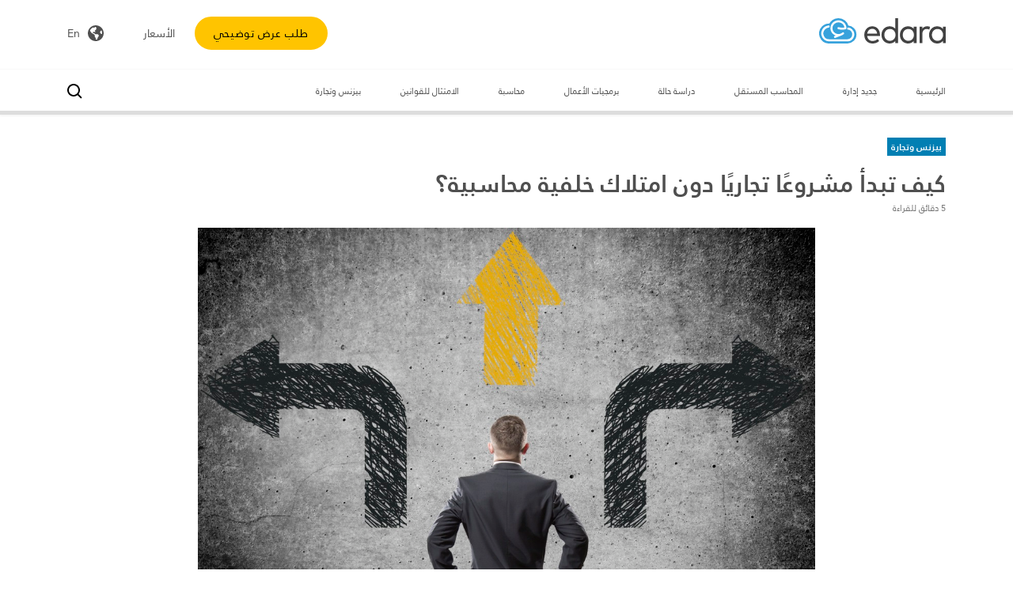

--- FILE ---
content_type: text/html; charset=UTF-8
request_url: https://getedara.com/blog/%D9%83%D9%8A%D9%81-%D8%AA%D8%A8%D8%AF%D8%A3-%D9%85%D8%B4%D8%B1%D9%88%D8%B9%D9%8B%D8%A7-%D8%AF%D9%88%D9%86-%D9%85%D8%AD%D8%A7%D8%B3%D8%A8%D9%8A%D8%A9/
body_size: 24042
content:
<!doctype html> 
<html dir="rtl" lang="ar" prefix="og: https://ogp.me/ns#"> 
<head>
<meta charset="UTF-8">
<link rel="preload" href="https://getedara.com/blog/wp-content/cache/fvm/min/1767171639-css40aea36a04489dc29365df7a0464ab958c126a0e5eea65794e1f8b384e1db.css" as="style" media="all" /> 
<link rel="preload" href="https://getedara.com/blog/wp-content/cache/fvm/min/1767171639-cssb20d4068fe61f6e0d5e2dba69f974eec801c73f1c3d578de651ae1b803d05.css" as="style" media="all" /> 
<link rel="preload" href="https://getedara.com/blog/wp-content/cache/fvm/min/1767171639-css38552cf0e53da7be5e24011364e58587d92ce96a0593a9dd045476d362c5e.css" as="style" media="all" /> 
<link rel="preload" href="https://getedara.com/blog/wp-content/cache/fvm/min/1767171639-cssb854171679e384e9d328bf605514dc7f7ddc0f513a5e8e163645fc0772f75.css" as="style" media="all" />
<script data-cfasync="false">if(navigator.userAgent.match(/MSIE|Internet Explorer/i)||navigator.userAgent.match(/Trident\/7\..*?rv:11/i)){var href=document.location.href;if(!href.match(/[?&]iebrowser/)){if(href.indexOf("?")==-1){if(href.indexOf("#")==-1){document.location.href=href+"?iebrowser=1"}else{document.location.href=href.replace("#","?iebrowser=1#")}}else{if(href.indexOf("#")==-1){document.location.href=href+"&iebrowser=1"}else{document.location.href=href.replace("#","&iebrowser=1#")}}}}</script>
<script data-cfasync="false">class FVMLoader{constructor(e){this.triggerEvents=e,this.eventOptions={passive:!0},this.userEventListener=this.triggerListener.bind(this),this.delayedScripts={normal:[],async:[],defer:[]},this.allJQueries=[]}_addUserInteractionListener(e){this.triggerEvents.forEach(t=>window.addEventListener(t,e.userEventListener,e.eventOptions))}_removeUserInteractionListener(e){this.triggerEvents.forEach(t=>window.removeEventListener(t,e.userEventListener,e.eventOptions))}triggerListener(){this._removeUserInteractionListener(this),"loading"===document.readyState?document.addEventListener("DOMContentLoaded",this._loadEverythingNow.bind(this)):this._loadEverythingNow()}async _loadEverythingNow(){this._runAllDelayedCSS(),this._delayEventListeners(),this._delayJQueryReady(this),this._handleDocumentWrite(),this._registerAllDelayedScripts(),await this._loadScriptsFromList(this.delayedScripts.normal),await this._loadScriptsFromList(this.delayedScripts.defer),await this._loadScriptsFromList(this.delayedScripts.async),await this._triggerDOMContentLoaded(),await this._triggerWindowLoad(),window.dispatchEvent(new Event("wpr-allScriptsLoaded"))}_registerAllDelayedScripts(){document.querySelectorAll("script[type=fvmdelay]").forEach(e=>{e.hasAttribute("src")?e.hasAttribute("async")&&!1!==e.async?this.delayedScripts.async.push(e):e.hasAttribute("defer")&&!1!==e.defer||"module"===e.getAttribute("data-type")?this.delayedScripts.defer.push(e):this.delayedScripts.normal.push(e):this.delayedScripts.normal.push(e)})}_runAllDelayedCSS(){document.querySelectorAll("link[rel=fvmdelay]").forEach(e=>{e.setAttribute("rel","stylesheet")})}async _transformScript(e){return await this._requestAnimFrame(),new Promise(t=>{const n=document.createElement("script");let r;[...e.attributes].forEach(e=>{let t=e.nodeName;"type"!==t&&("data-type"===t&&(t="type",r=e.nodeValue),n.setAttribute(t,e.nodeValue))}),e.hasAttribute("src")?(n.addEventListener("load",t),n.addEventListener("error",t)):(n.text=e.text,t()),e.parentNode.replaceChild(n,e)})}async _loadScriptsFromList(e){const t=e.shift();return t?(await this._transformScript(t),this._loadScriptsFromList(e)):Promise.resolve()}_delayEventListeners(){let e={};function t(t,n){!function(t){function n(n){return e[t].eventsToRewrite.indexOf(n)>=0?"wpr-"+n:n}e[t]||(e[t]={originalFunctions:{add:t.addEventListener,remove:t.removeEventListener},eventsToRewrite:[]},t.addEventListener=function(){arguments[0]=n(arguments[0]),e[t].originalFunctions.add.apply(t,arguments)},t.removeEventListener=function(){arguments[0]=n(arguments[0]),e[t].originalFunctions.remove.apply(t,arguments)})}(t),e[t].eventsToRewrite.push(n)}function n(e,t){let n=e[t];Object.defineProperty(e,t,{get:()=>n||function(){},set(r){e["wpr"+t]=n=r}})}t(document,"DOMContentLoaded"),t(window,"DOMContentLoaded"),t(window,"load"),t(window,"pageshow"),t(document,"readystatechange"),n(document,"onreadystatechange"),n(window,"onload"),n(window,"onpageshow")}_delayJQueryReady(e){let t=window.jQuery;Object.defineProperty(window,"jQuery",{get:()=>t,set(n){if(n&&n.fn&&!e.allJQueries.includes(n)){n.fn.ready=n.fn.init.prototype.ready=function(t){e.domReadyFired?t.bind(document)(n):document.addEventListener("DOMContentLoaded2",()=>t.bind(document)(n))};const t=n.fn.on;n.fn.on=n.fn.init.prototype.on=function(){if(this[0]===window){function e(e){return e.split(" ").map(e=>"load"===e||0===e.indexOf("load.")?"wpr-jquery-load":e).join(" ")}"string"==typeof arguments[0]||arguments[0]instanceof String?arguments[0]=e(arguments[0]):"object"==typeof arguments[0]&&Object.keys(arguments[0]).forEach(t=>{delete Object.assign(arguments[0],{[e(t)]:arguments[0][t]})[t]})}return t.apply(this,arguments),this},e.allJQueries.push(n)}t=n}})}async _triggerDOMContentLoaded(){this.domReadyFired=!0,await this._requestAnimFrame(),document.dispatchEvent(new Event("DOMContentLoaded2")),await this._requestAnimFrame(),window.dispatchEvent(new Event("DOMContentLoaded2")),await this._requestAnimFrame(),document.dispatchEvent(new Event("wpr-readystatechange")),await this._requestAnimFrame(),document.wpronreadystatechange&&document.wpronreadystatechange()}async _triggerWindowLoad(){await this._requestAnimFrame(),window.dispatchEvent(new Event("wpr-load")),await this._requestAnimFrame(),window.wpronload&&window.wpronload(),await this._requestAnimFrame(),this.allJQueries.forEach(e=>e(window).trigger("wpr-jquery-load")),window.dispatchEvent(new Event("wpr-pageshow")),await this._requestAnimFrame(),window.wpronpageshow&&window.wpronpageshow()}_handleDocumentWrite(){const e=new Map;document.write=document.writeln=function(t){const n=document.currentScript,r=document.createRange(),i=n.parentElement;let a=e.get(n);void 0===a&&(a=n.nextSibling,e.set(n,a));const s=document.createDocumentFragment();r.setStart(s,0),s.appendChild(r.createContextualFragment(t)),i.insertBefore(s,a)}}async _requestAnimFrame(){return new Promise(e=>requestAnimationFrame(e))}static run(){const e=new FVMLoader(["keydown","mousemove","touchmove","touchstart","touchend","wheel"]);e._addUserInteractionListener(e)}}FVMLoader.run();</script>
<meta http-equiv="X-UA-Compatible" content="ie=edge" />
<meta name="theme-color" content="#0091EA" />
<meta name="viewport" content="width=device-width, initial-scale=1.0"><title>كيف تبدأ مشروعًا تجاريًا دون امتلاك خلفية محاسبية؟ - مدونة إدارة - Edara Blog</title>
<meta name="description" content="ولأنه يفترض بك أن تقف على رأس عملك وتديره، وفي العمق منه إدارة الحسابات، في الوقت ذاته قد لا تملك بعد الأموال الكافية لتوظيف محاسبين محترفين، ظهر هذا السؤال الذي يتبادر لذهن معظم رواد الأعمال، وهو: &quot;كيف يمكن إدارة الحسابات والمحاسبين دون امتلاك خلفية محاسبية؟&quot;"/>
<meta name="robots" content="follow, index, max-snippet:-1, max-video-preview:-1, max-image-preview:large"/>
<link rel="canonical" href="https://getedara.com/blog/%d9%83%d9%8a%d9%81-%d8%aa%d8%a8%d8%af%d8%a3-%d9%85%d8%b4%d8%b1%d9%88%d8%b9%d9%8b%d8%a7-%d8%af%d9%88%d9%86-%d9%85%d8%ad%d8%a7%d8%b3%d8%a8%d9%8a%d8%a9/" />
<meta property="og:locale" content="ar_AR" />
<meta property="og:type" content="article" />
<meta property="og:title" content="كيف تبدأ مشروعًا تجاريًا دون امتلاك خلفية محاسبية؟ - مدونة إدارة - Edara Blog" />
<meta property="og:description" content="ولأنه يفترض بك أن تقف على رأس عملك وتديره، وفي العمق منه إدارة الحسابات، في الوقت ذاته قد لا تملك بعد الأموال الكافية لتوظيف محاسبين محترفين، ظهر هذا السؤال الذي يتبادر لذهن معظم رواد الأعمال، وهو: &quot;كيف يمكن إدارة الحسابات والمحاسبين دون امتلاك خلفية محاسبية؟&quot;" />
<meta property="og:url" content="https://getedara.com/blog/%d9%83%d9%8a%d9%81-%d8%aa%d8%a8%d8%af%d8%a3-%d9%85%d8%b4%d8%b1%d9%88%d8%b9%d9%8b%d8%a7-%d8%af%d9%88%d9%86-%d9%85%d8%ad%d8%a7%d8%b3%d8%a8%d9%8a%d8%a9/" />
<meta property="og:site_name" content="مدونة إدارة - Edara Blog" />
<meta property="article:publisher" content="https://www.facebook.com/getedara/" />
<meta property="article:section" content="بيزنس وتجارة" />
<meta property="og:updated_time" content="2023-07-02T11:31:14+02:00" />
<meta property="og:image" content="https://getedara.com/blog/wp-content/uploads/2020/09/iStock_39611670_MEDIUM.jpg" />
<meta property="og:image:secure_url" content="https://getedara.com/blog/wp-content/uploads/2020/09/iStock_39611670_MEDIUM.jpg" />
<meta property="og:image:width" content="1200" />
<meta property="og:image:height" content="676" />
<meta property="og:image:alt" content="how to grow" />
<meta property="og:image:type" content="image/jpeg" />
<meta property="article:published_time" content="2020-03-15T12:24:26+02:00" />
<meta property="article:modified_time" content="2023-07-02T11:31:14+02:00" />
<meta name="twitter:card" content="summary_large_image" />
<meta name="twitter:title" content="كيف تبدأ مشروعًا تجاريًا دون امتلاك خلفية محاسبية؟ - مدونة إدارة - Edara Blog" />
<meta name="twitter:description" content="ولأنه يفترض بك أن تقف على رأس عملك وتديره، وفي العمق منه إدارة الحسابات، في الوقت ذاته قد لا تملك بعد الأموال الكافية لتوظيف محاسبين محترفين، ظهر هذا السؤال الذي يتبادر لذهن معظم رواد الأعمال، وهو: &quot;كيف يمكن إدارة الحسابات والمحاسبين دون امتلاك خلفية محاسبية؟&quot;" />
<meta name="twitter:site" content="@https://twitter.com/getedara" />
<meta name="twitter:creator" content="@https://twitter.com/getedara" />
<meta name="twitter:image" content="https://getedara.com/blog/wp-content/uploads/2020/09/iStock_39611670_MEDIUM.jpg" />
<meta name="twitter:label1" content="كُتب بواسطة" />
<meta name="twitter:data1" content="Ahmed Fawzy" />
<meta name="twitter:label2" content="مدة القراءة" />
<meta name="twitter:data2" content="5 دقائق" />
<script type="application/ld+json" class="rank-math-schema">{"@context":"https://schema.org","@graph":[{"@type":"Place","@id":"https://getedara.com/blog/#place","address":{"@type":"PostalAddress","streetAddress":"9 \u0634\u0627\u0631\u0639 \u0627\u0644\u063a\u0646\u0627\u0645 - \u0627\u0644\u0645\u0646\u0637\u0642\u0629 \u0627\u0644\u062b\u0627\u0645\u0646\u0629 - \u0645\u062f\u064a\u0646\u0629 \u0646\u0635\u0631 - \u0627\u0644\u0642\u0627\u0647\u0631\u0629\u060c \u0645\u0635\u0631","addressLocality":"\u0645\u062f\u064a\u0646\u0629 \u0646\u0635\u0631 - \u0627\u0644\u0642\u0627\u0647\u0631\u0629\u060c \u0645\u0635\u0631","addressCountry":"Egypt"}},{"@type":["AccountingService","Organization"],"@id":"https://getedara.com/blog/#organization","name":"Edara","url":"https://getedara.com","sameAs":["https://www.facebook.com/getedara/","https://twitter.com/https://twitter.com/getedara"],"email":"info@edraksoftware.com","address":{"@type":"PostalAddress","streetAddress":"9 \u0634\u0627\u0631\u0639 \u0627\u0644\u063a\u0646\u0627\u0645 - \u0627\u0644\u0645\u0646\u0637\u0642\u0629 \u0627\u0644\u062b\u0627\u0645\u0646\u0629 - \u0645\u062f\u064a\u0646\u0629 \u0646\u0635\u0631 - \u0627\u0644\u0642\u0627\u0647\u0631\u0629\u060c \u0645\u0635\u0631","addressLocality":"\u0645\u062f\u064a\u0646\u0629 \u0646\u0635\u0631 - \u0627\u0644\u0642\u0627\u0647\u0631\u0629\u060c \u0645\u0635\u0631","addressCountry":"Egypt"},"logo":{"@type":"ImageObject","@id":"https://getedara.com/blog/#logo","url":"https://getedara.com/blog/wp-content/uploads/2019/05/logo-web@2x.png","contentUrl":"https://getedara.com/blog/wp-content/uploads/2019/05/logo-web@2x.png","caption":"Edara","inLanguage":"ar","width":"2560","height":"675"},"priceRange":"$$","openingHours":["Monday,Tuesday,Wednesday,Thursday,Friday,Saturday,Sunday 09:00-17:00"],"location":{"@id":"https://getedara.com/blog/#place"},"image":{"@id":"https://getedara.com/blog/#logo"},"telephone":"+20 10 9016 5551"},{"@type":"WebSite","@id":"https://getedara.com/blog/#website","url":"https://getedara.com/blog","name":"Edara","publisher":{"@id":"https://getedara.com/blog/#organization"},"inLanguage":"ar"},{"@type":"ImageObject","@id":"https://getedara.com/blog/wp-content/uploads/2020/09/iStock_39611670_MEDIUM.jpg","url":"https://getedara.com/blog/wp-content/uploads/2020/09/iStock_39611670_MEDIUM.jpg","width":"1200","height":"676","caption":"how to grow","inLanguage":"ar"},{"@type":"BreadcrumbList","@id":"https://getedara.com/blog/%d9%83%d9%8a%d9%81-%d8%aa%d8%a8%d8%af%d8%a3-%d9%85%d8%b4%d8%b1%d9%88%d8%b9%d9%8b%d8%a7-%d8%af%d9%88%d9%86-%d9%85%d8%ad%d8%a7%d8%b3%d8%a8%d9%8a%d8%a9/#breadcrumb","itemListElement":[{"@type":"ListItem","position":"1","item":{"@id":"http://getedara.com","name":"Home"}},{"@type":"ListItem","position":"2","item":{"@id":"https://getedara.com/blog/%d9%83%d9%8a%d9%81-%d8%aa%d8%a8%d8%af%d8%a3-%d9%85%d8%b4%d8%b1%d9%88%d8%b9%d9%8b%d8%a7-%d8%af%d9%88%d9%86-%d9%85%d8%ad%d8%a7%d8%b3%d8%a8%d9%8a%d8%a9/","name":"\u0643\u064a\u0641 \u062a\u0628\u062f\u0623 \u0645\u0634\u0631\u0648\u0639\u064b\u0627 \u062a\u062c\u0627\u0631\u064a\u064b\u0627 \u062f\u0648\u0646 \u0627\u0645\u062a\u0644\u0627\u0643 \u062e\u0644\u0641\u064a\u0629 \u0645\u062d\u0627\u0633\u0628\u064a\u0629\u061f"}}]},{"@type":"WebPage","@id":"https://getedara.com/blog/%d9%83%d9%8a%d9%81-%d8%aa%d8%a8%d8%af%d8%a3-%d9%85%d8%b4%d8%b1%d9%88%d8%b9%d9%8b%d8%a7-%d8%af%d9%88%d9%86-%d9%85%d8%ad%d8%a7%d8%b3%d8%a8%d9%8a%d8%a9/#webpage","url":"https://getedara.com/blog/%d9%83%d9%8a%d9%81-%d8%aa%d8%a8%d8%af%d8%a3-%d9%85%d8%b4%d8%b1%d9%88%d8%b9%d9%8b%d8%a7-%d8%af%d9%88%d9%86-%d9%85%d8%ad%d8%a7%d8%b3%d8%a8%d9%8a%d8%a9/","name":"\u0643\u064a\u0641 \u062a\u0628\u062f\u0623 \u0645\u0634\u0631\u0648\u0639\u064b\u0627 \u062a\u062c\u0627\u0631\u064a\u064b\u0627 \u062f\u0648\u0646 \u0627\u0645\u062a\u0644\u0627\u0643 \u062e\u0644\u0641\u064a\u0629 \u0645\u062d\u0627\u0633\u0628\u064a\u0629\u061f - \u0645\u062f\u0648\u0646\u0629 \u0625\u062f\u0627\u0631\u0629 - Edara Blog","datePublished":"2020-03-15T12:24:26+02:00","dateModified":"2023-07-02T11:31:14+02:00","isPartOf":{"@id":"https://getedara.com/blog/#website"},"primaryImageOfPage":{"@id":"https://getedara.com/blog/wp-content/uploads/2020/09/iStock_39611670_MEDIUM.jpg"},"inLanguage":"ar","breadcrumb":{"@id":"https://getedara.com/blog/%d9%83%d9%8a%d9%81-%d8%aa%d8%a8%d8%af%d8%a3-%d9%85%d8%b4%d8%b1%d9%88%d8%b9%d9%8b%d8%a7-%d8%af%d9%88%d9%86-%d9%85%d8%ad%d8%a7%d8%b3%d8%a8%d9%8a%d8%a9/#breadcrumb"}},{"@type":"Person","@id":"https://getedara.com/blog/author/a-fawzy/","name":"Ahmed Fawzy","url":"https://getedara.com/blog/author/a-fawzy/","image":{"@type":"ImageObject","@id":"https://secure.gravatar.com/avatar/274ef2de18ee05ebba599a3571a7bf25b061ceb276d3dbb8f94b9fb7022512f9?s=96&amp;d=mm&amp;r=g","url":"https://secure.gravatar.com/avatar/274ef2de18ee05ebba599a3571a7bf25b061ceb276d3dbb8f94b9fb7022512f9?s=96&amp;d=mm&amp;r=g","caption":"Ahmed Fawzy","inLanguage":"ar"},"worksFor":{"@id":"https://getedara.com/blog/#organization"}},{"@type":"BlogPosting","headline":"\u0643\u064a\u0641 \u062a\u0628\u062f\u0623 \u0645\u0634\u0631\u0648\u0639\u064b\u0627 \u062a\u062c\u0627\u0631\u064a\u064b\u0627 \u062f\u0648\u0646 \u0627\u0645\u062a\u0644\u0627\u0643 \u062e\u0644\u0641\u064a\u0629 \u0645\u062d\u0627\u0633\u0628\u064a\u0629\u061f - \u0645\u062f\u0648\u0646\u0629 \u0625\u062f\u0627\u0631\u0629 - Edara Blog","keywords":"\u0645\u0634\u0631\u0648\u0639,\u0645\u062d\u0627\u0633\u0628\u064a\u0629","datePublished":"2020-03-15T12:24:26+02:00","dateModified":"2023-07-02T11:31:14+02:00","author":{"@id":"https://getedara.com/blog/author/a-fawzy/","name":"Ahmed Fawzy"},"publisher":{"@id":"https://getedara.com/blog/#organization"},"description":"\u0648\u0644\u0623\u0646\u0647 \u064a\u0641\u062a\u0631\u0636 \u0628\u0643 \u0623\u0646 \u062a\u0642\u0641 \u0639\u0644\u0649 \u0631\u0623\u0633 \u0639\u0645\u0644\u0643 \u0648\u062a\u062f\u064a\u0631\u0647\u060c \u0648\u0641\u064a \u0627\u0644\u0639\u0645\u0642 \u0645\u0646\u0647 \u0625\u062f\u0627\u0631\u0629 \u0627\u0644\u062d\u0633\u0627\u0628\u0627\u062a\u060c \u0641\u064a \u0627\u0644\u0648\u0642\u062a \u0630\u0627\u062a\u0647 \u0642\u062f \u0644\u0627 \u062a\u0645\u0644\u0643 \u0628\u0639\u062f \u0627\u0644\u0623\u0645\u0648\u0627\u0644 \u0627\u0644\u0643\u0627\u0641\u064a\u0629 \u0644\u062a\u0648\u0638\u064a\u0641 \u0645\u062d\u0627\u0633\u0628\u064a\u0646 \u0645\u062d\u062a\u0631\u0641\u064a\u0646\u060c \u0638\u0647\u0631 \u0647\u0630\u0627 \u0627\u0644\u0633\u0624\u0627\u0644 \u0627\u0644\u0630\u064a \u064a\u062a\u0628\u0627\u062f\u0631 \u0644\u0630\u0647\u0646 \u0645\u0639\u0638\u0645 \u0631\u0648\u0627\u062f \u0627\u0644\u0623\u0639\u0645\u0627\u0644\u060c \u0648\u0647\u0648: &quot;\u0643\u064a\u0641 \u064a\u0645\u0643\u0646 \u0625\u062f\u0627\u0631\u0629 \u0627\u0644\u062d\u0633\u0627\u0628\u0627\u062a \u0648\u0627\u0644\u0645\u062d\u0627\u0633\u0628\u064a\u0646 \u062f\u0648\u0646 \u0627\u0645\u062a\u0644\u0627\u0643 \u062e\u0644\u0641\u064a\u0629 \u0645\u062d\u0627\u0633\u0628\u064a\u0629\u061f&quot;","name":"\u0643\u064a\u0641 \u062a\u0628\u062f\u0623 \u0645\u0634\u0631\u0648\u0639\u064b\u0627 \u062a\u062c\u0627\u0631\u064a\u064b\u0627 \u062f\u0648\u0646 \u0627\u0645\u062a\u0644\u0627\u0643 \u062e\u0644\u0641\u064a\u0629 \u0645\u062d\u0627\u0633\u0628\u064a\u0629\u061f - \u0645\u062f\u0648\u0646\u0629 \u0625\u062f\u0627\u0631\u0629 - Edara Blog","@id":"https://getedara.com/blog/%d9%83%d9%8a%d9%81-%d8%aa%d8%a8%d8%af%d8%a3-%d9%85%d8%b4%d8%b1%d9%88%d8%b9%d9%8b%d8%a7-%d8%af%d9%88%d9%86-%d9%85%d8%ad%d8%a7%d8%b3%d8%a8%d9%8a%d8%a9/#richSnippet","isPartOf":{"@id":"https://getedara.com/blog/%d9%83%d9%8a%d9%81-%d8%aa%d8%a8%d8%af%d8%a3-%d9%85%d8%b4%d8%b1%d9%88%d8%b9%d9%8b%d8%a7-%d8%af%d9%88%d9%86-%d9%85%d8%ad%d8%a7%d8%b3%d8%a8%d9%8a%d8%a9/#webpage"},"image":{"@id":"https://getedara.com/blog/wp-content/uploads/2020/09/iStock_39611670_MEDIUM.jpg"},"inLanguage":"ar","mainEntityOfPage":{"@id":"https://getedara.com/blog/%d9%83%d9%8a%d9%81-%d8%aa%d8%a8%d8%af%d8%a3-%d9%85%d8%b4%d8%b1%d9%88%d8%b9%d9%8b%d8%a7-%d8%af%d9%88%d9%86-%d9%85%d8%ad%d8%a7%d8%b3%d8%a8%d9%8a%d8%a9/#webpage"}}]}</script>
<link rel="alternate" type="application/rss+xml" title="مدونة إدارة - Edara Blog &laquo; الخلاصة" href="https://getedara.com/blog/feed/" />
<link rel="alternate" type="application/rss+xml" title="مدونة إدارة - Edara Blog &laquo; خلاصة التعليقات" href="https://getedara.com/blog/comments/feed/" />
<link rel="alternate" type="application/rss+xml" title="مدونة إدارة - Edara Blog &laquo; كيف تبدأ مشروعًا تجاريًا دون امتلاك خلفية محاسبية؟ خلاصة التعليقات" href="https://getedara.com/blog/%d9%83%d9%8a%d9%81-%d8%aa%d8%a8%d8%af%d8%a3-%d9%85%d8%b4%d8%b1%d9%88%d8%b9%d9%8b%d8%a7-%d8%af%d9%88%d9%86-%d9%85%d8%ad%d8%a7%d8%b3%d8%a8%d9%8a%d8%a9/feed/" /> 
<link rel="profile" href="https://gmpg.org/xfn/11"> 
<script async src="https://www.googletagmanager.com/gtag/js?id=UA-148067679-1"></script>
<script>
window.dataLayer = window.dataLayer || [];
function gtag() {
dataLayer.push(arguments);
}
gtag('js', new Date());
gtag('config', 'UA-148067679-1');
</script>
<link rel="stylesheet" href="https://getedara.com/blog/wp-content/cache/fvm/min/1767171639-css40aea36a04489dc29365df7a0464ab958c126a0e5eea65794e1f8b384e1db.css" media="all" /> 
<script id="wpp-js" src="https://getedara.com/blog/wp-content/plugins/wordpress-popular-posts/assets/js/wpp.min.js?ver=7.3.6" data-sampling="0" data-sampling-rate="100" data-api-url="https://getedara.com/blog/wp-json/wordpress-popular-posts" data-post-id="915" data-token="d9be9f6f1f" data-lang="ar" data-debug="0"></script>
<style id='wp-img-auto-sizes-contain-inline-css' media="all">img:is([sizes=auto i],[sizes^="auto," i]){contain-intrinsic-size:3000px 1500px}</style> 
<style id='classic-theme-styles-inline-css' media="all">/*! This file is auto-generated */ .wp-block-button__link{color:#fff;background-color:#32373c;border-radius:9999px;box-shadow:none;text-decoration:none;padding:calc(.667em + 2px) calc(1.333em + 2px);font-size:1.125em}.wp-block-file__button{background:#32373c;color:#fff;text-decoration:none}</style> 
<link rel='stylesheet' id='ez-toc-css' href='https://getedara.com/blog/wp-content/cache/fvm/min/1767171639-cssb20d4068fe61f6e0d5e2dba69f974eec801c73f1c3d578de651ae1b803d05.css' media='all' /> 
<style id='ez-toc-inline-css' media="all">div#ez-toc-container .ez-toc-title{font-size:120%}div#ez-toc-container .ez-toc-title{font-weight:500}div#ez-toc-container ul li,div#ez-toc-container ul li a{font-size:95%}div#ez-toc-container ul li,div#ez-toc-container ul li a{font-weight:500}div#ez-toc-container nav ul ul li{font-size:90%}.ez-toc-box-title{font-weight:700;margin-bottom:10px;text-align:center;text-transform:uppercase;letter-spacing:1px;color:#666;padding-bottom:5px;position:absolute;top:-4%;left:5%;background-color:inherit;transition:top 0.3s ease}.ez-toc-box-title.toc-closed{top:-25%}</style> 
<link rel='stylesheet' id='wordpress-popular-posts-css-css' href='https://getedara.com/blog/wp-content/cache/fvm/min/1767171639-css38552cf0e53da7be5e24011364e58587d92ce96a0593a9dd045476d362c5e.css' media='all' /> 
<link rel='stylesheet' id='edara-style-rtl-css' href='https://getedara.com/blog/wp-content/cache/fvm/min/1767171639-cssb854171679e384e9d328bf605514dc7f7ddc0f513a5e8e163645fc0772f75.css' media='all' /> 
<style media="all">img#wpstats{display:none}</style> 
<style id="wpp-loading-animation-styles" media="all">@-webkit-keyframes bgslide{from{background-position-x:0}to{background-position-x:-200%}}@keyframes bgslide{from{background-position-x:0}to{background-position-x:-200%}}.wpp-widget-block-placeholder,.wpp-shortcode-placeholder{margin:0 auto;width:60px;height:3px;background:#dd3737;background:linear-gradient(90deg,#dd3737 0%,#571313 10%,#dd3737 100%);background-size:200% auto;border-radius:3px;-webkit-animation:bgslide 1s infinite linear;animation:bgslide 1s infinite linear}</style> 
<script>
!function(f,b,e,v,n,t,s){if(f.fbq)return;n=f.fbq=function(){n.callMethod?
n.callMethod.apply(n,arguments):n.queue.push(arguments)};if(!f._fbq)f._fbq=n;
n.push=n;n.loaded=!0;n.version='2.0';n.queue=[];t=b.createElement(e);t.async=!0;
t.src=v;s=b.getElementsByTagName(e)[0];s.parentNode.insertBefore(t,s)}(window,
document,'script','https://connect.facebook.net/en_US/fbevents.js');
</script>
<script>var url = window.location.origin + '?ob=open-bridge';
fbq('set', 'openbridge', '167979374765035', url);
fbq('init', '167979374765035', {}, {
"agent": "wordpress-6.9-4.1.5"
})</script>
<script>
fbq('track', 'PageView', []);
</script>
<style media="all">.recentcomments a{display:inline!important;padding:0!important;margin:0!important}</style> 
<link rel="icon" href="https://getedara.com/blog/wp-content/uploads/2024/07/cropped-Edara-LOGO-for-O.T-2-192x192.png" sizes="192x192" /> 
<style id='global-styles-inline-css' media="all">:root{--wp--preset--aspect-ratio--square:1;--wp--preset--aspect-ratio--4-3:4/3;--wp--preset--aspect-ratio--3-4:3/4;--wp--preset--aspect-ratio--3-2:3/2;--wp--preset--aspect-ratio--2-3:2/3;--wp--preset--aspect-ratio--16-9:16/9;--wp--preset--aspect-ratio--9-16:9/16;--wp--preset--color--black:#000000;--wp--preset--color--cyan-bluish-gray:#abb8c3;--wp--preset--color--white:#ffffff;--wp--preset--color--pale-pink:#f78da7;--wp--preset--color--vivid-red:#cf2e2e;--wp--preset--color--luminous-vivid-orange:#ff6900;--wp--preset--color--luminous-vivid-amber:#fcb900;--wp--preset--color--light-green-cyan:#7bdcb5;--wp--preset--color--vivid-green-cyan:#00d084;--wp--preset--color--pale-cyan-blue:#8ed1fc;--wp--preset--color--vivid-cyan-blue:#0693e3;--wp--preset--color--vivid-purple:#9b51e0;--wp--preset--gradient--vivid-cyan-blue-to-vivid-purple:linear-gradient(135deg,rgb(6,147,227) 0%,rgb(155,81,224) 100%);--wp--preset--gradient--light-green-cyan-to-vivid-green-cyan:linear-gradient(135deg,rgb(122,220,180) 0%,rgb(0,208,130) 100%);--wp--preset--gradient--luminous-vivid-amber-to-luminous-vivid-orange:linear-gradient(135deg,rgb(252,185,0) 0%,rgb(255,105,0) 100%);--wp--preset--gradient--luminous-vivid-orange-to-vivid-red:linear-gradient(135deg,rgb(255,105,0) 0%,rgb(207,46,46) 100%);--wp--preset--gradient--very-light-gray-to-cyan-bluish-gray:linear-gradient(135deg,rgb(238,238,238) 0%,rgb(169,184,195) 100%);--wp--preset--gradient--cool-to-warm-spectrum:linear-gradient(135deg,rgb(74,234,220) 0%,rgb(151,120,209) 20%,rgb(207,42,186) 40%,rgb(238,44,130) 60%,rgb(251,105,98) 80%,rgb(254,248,76) 100%);--wp--preset--gradient--blush-light-purple:linear-gradient(135deg,rgb(255,206,236) 0%,rgb(152,150,240) 100%);--wp--preset--gradient--blush-bordeaux:linear-gradient(135deg,rgb(254,205,165) 0%,rgb(254,45,45) 50%,rgb(107,0,62) 100%);--wp--preset--gradient--luminous-dusk:linear-gradient(135deg,rgb(255,203,112) 0%,rgb(199,81,192) 50%,rgb(65,88,208) 100%);--wp--preset--gradient--pale-ocean:linear-gradient(135deg,rgb(255,245,203) 0%,rgb(182,227,212) 50%,rgb(51,167,181) 100%);--wp--preset--gradient--electric-grass:linear-gradient(135deg,rgb(202,248,128) 0%,rgb(113,206,126) 100%);--wp--preset--gradient--midnight:linear-gradient(135deg,rgb(2,3,129) 0%,rgb(40,116,252) 100%);--wp--preset--font-size--small:13px;--wp--preset--font-size--medium:20px;--wp--preset--font-size--large:36px;--wp--preset--font-size--x-large:42px;--wp--preset--spacing--20:0.44rem;--wp--preset--spacing--30:0.67rem;--wp--preset--spacing--40:1rem;--wp--preset--spacing--50:1.5rem;--wp--preset--spacing--60:2.25rem;--wp--preset--spacing--70:3.38rem;--wp--preset--spacing--80:5.06rem;--wp--preset--shadow--natural:6px 6px 9px rgba(0, 0, 0, 0.2);--wp--preset--shadow--deep:12px 12px 50px rgba(0, 0, 0, 0.4);--wp--preset--shadow--sharp:6px 6px 0px rgba(0, 0, 0, 0.2);--wp--preset--shadow--outlined:6px 6px 0px -3px rgb(255, 255, 255), 6px 6px rgb(0, 0, 0);--wp--preset--shadow--crisp:6px 6px 0px rgb(0, 0, 0)}:where(.is-layout-flex){gap:.5em}:where(.is-layout-grid){gap:.5em}body .is-layout-flex{display:flex}.is-layout-flex{flex-wrap:wrap;align-items:center}.is-layout-flex>:is(*,div){margin:0}body .is-layout-grid{display:grid}.is-layout-grid>:is(*,div){margin:0}:where(.wp-block-columns.is-layout-flex){gap:2em}:where(.wp-block-columns.is-layout-grid){gap:2em}:where(.wp-block-post-template.is-layout-flex){gap:1.25em}:where(.wp-block-post-template.is-layout-grid){gap:1.25em}.has-black-color{color:var(--wp--preset--color--black)!important}.has-cyan-bluish-gray-color{color:var(--wp--preset--color--cyan-bluish-gray)!important}.has-white-color{color:var(--wp--preset--color--white)!important}.has-pale-pink-color{color:var(--wp--preset--color--pale-pink)!important}.has-vivid-red-color{color:var(--wp--preset--color--vivid-red)!important}.has-luminous-vivid-orange-color{color:var(--wp--preset--color--luminous-vivid-orange)!important}.has-luminous-vivid-amber-color{color:var(--wp--preset--color--luminous-vivid-amber)!important}.has-light-green-cyan-color{color:var(--wp--preset--color--light-green-cyan)!important}.has-vivid-green-cyan-color{color:var(--wp--preset--color--vivid-green-cyan)!important}.has-pale-cyan-blue-color{color:var(--wp--preset--color--pale-cyan-blue)!important}.has-vivid-cyan-blue-color{color:var(--wp--preset--color--vivid-cyan-blue)!important}.has-vivid-purple-color{color:var(--wp--preset--color--vivid-purple)!important}.has-black-background-color{background-color:var(--wp--preset--color--black)!important}.has-cyan-bluish-gray-background-color{background-color:var(--wp--preset--color--cyan-bluish-gray)!important}.has-white-background-color{background-color:var(--wp--preset--color--white)!important}.has-pale-pink-background-color{background-color:var(--wp--preset--color--pale-pink)!important}.has-vivid-red-background-color{background-color:var(--wp--preset--color--vivid-red)!important}.has-luminous-vivid-orange-background-color{background-color:var(--wp--preset--color--luminous-vivid-orange)!important}.has-luminous-vivid-amber-background-color{background-color:var(--wp--preset--color--luminous-vivid-amber)!important}.has-light-green-cyan-background-color{background-color:var(--wp--preset--color--light-green-cyan)!important}.has-vivid-green-cyan-background-color{background-color:var(--wp--preset--color--vivid-green-cyan)!important}.has-pale-cyan-blue-background-color{background-color:var(--wp--preset--color--pale-cyan-blue)!important}.has-vivid-cyan-blue-background-color{background-color:var(--wp--preset--color--vivid-cyan-blue)!important}.has-vivid-purple-background-color{background-color:var(--wp--preset--color--vivid-purple)!important}.has-black-border-color{border-color:var(--wp--preset--color--black)!important}.has-cyan-bluish-gray-border-color{border-color:var(--wp--preset--color--cyan-bluish-gray)!important}.has-white-border-color{border-color:var(--wp--preset--color--white)!important}.has-pale-pink-border-color{border-color:var(--wp--preset--color--pale-pink)!important}.has-vivid-red-border-color{border-color:var(--wp--preset--color--vivid-red)!important}.has-luminous-vivid-orange-border-color{border-color:var(--wp--preset--color--luminous-vivid-orange)!important}.has-luminous-vivid-amber-border-color{border-color:var(--wp--preset--color--luminous-vivid-amber)!important}.has-light-green-cyan-border-color{border-color:var(--wp--preset--color--light-green-cyan)!important}.has-vivid-green-cyan-border-color{border-color:var(--wp--preset--color--vivid-green-cyan)!important}.has-pale-cyan-blue-border-color{border-color:var(--wp--preset--color--pale-cyan-blue)!important}.has-vivid-cyan-blue-border-color{border-color:var(--wp--preset--color--vivid-cyan-blue)!important}.has-vivid-purple-border-color{border-color:var(--wp--preset--color--vivid-purple)!important}.has-vivid-cyan-blue-to-vivid-purple-gradient-background{background:var(--wp--preset--gradient--vivid-cyan-blue-to-vivid-purple)!important}.has-light-green-cyan-to-vivid-green-cyan-gradient-background{background:var(--wp--preset--gradient--light-green-cyan-to-vivid-green-cyan)!important}.has-luminous-vivid-amber-to-luminous-vivid-orange-gradient-background{background:var(--wp--preset--gradient--luminous-vivid-amber-to-luminous-vivid-orange)!important}.has-luminous-vivid-orange-to-vivid-red-gradient-background{background:var(--wp--preset--gradient--luminous-vivid-orange-to-vivid-red)!important}.has-very-light-gray-to-cyan-bluish-gray-gradient-background{background:var(--wp--preset--gradient--very-light-gray-to-cyan-bluish-gray)!important}.has-cool-to-warm-spectrum-gradient-background{background:var(--wp--preset--gradient--cool-to-warm-spectrum)!important}.has-blush-light-purple-gradient-background{background:var(--wp--preset--gradient--blush-light-purple)!important}.has-blush-bordeaux-gradient-background{background:var(--wp--preset--gradient--blush-bordeaux)!important}.has-luminous-dusk-gradient-background{background:var(--wp--preset--gradient--luminous-dusk)!important}.has-pale-ocean-gradient-background{background:var(--wp--preset--gradient--pale-ocean)!important}.has-electric-grass-gradient-background{background:var(--wp--preset--gradient--electric-grass)!important}.has-midnight-gradient-background{background:var(--wp--preset--gradient--midnight)!important}.has-small-font-size{font-size:var(--wp--preset--font-size--small)!important}.has-medium-font-size{font-size:var(--wp--preset--font-size--medium)!important}.has-large-font-size{font-size:var(--wp--preset--font-size--large)!important}.has-x-large-font-size{font-size:var(--wp--preset--font-size--x-large)!important}</style> 
</head>
<body class="rtl wp-singular post-template-default single single-post postid-915 single-format-standard wp-custom-logo wp-theme-edara"> 
<noscript>
<img height="1" width="1" style="display:none" alt="fbpx"
src="https://www.facebook.com/tr?id=167979374765035&ev=PageView&noscript=1" />
</noscript>
<header class="header"> <div class="container d-flex justify-content-between align-items-center flex-direction-column"> <div class="header__upper-header d-flex justify-content-between align-items-center flex-direction-row"> <a href="https://getedara.com/ " class="header-logo"> <svg xmlns="http://www.w3.org/2000/svg" class="brand" viewBox="0 0 533.27 104.93"> <title>إدارة</title> <path class="brand__emblem" d="M582.9,41.52h0a36.81,36.81,0,0,0-23.43-10.68,39,39,0,0,0-13.75-20.72A45,45,0,0,0,517.43.31a43.51,43.51,0,0,0-24,7.15,41.81,41.81,0,0,0-13.93,15.16c-.71,0-1.41-.06-2.11-.06a40.31,40.31,0,0,0-16,3.26,40.81,40.81,0,0,0-13,8.87,41.44,41.44,0,0,0,26.67,70.48l.74,0c.51,0,1,0,1.55,0l1.49,0,75.59,0h1.31a6.77,6.77,0,0,0,.89-.06,40.08,40.08,0,0,0,26-11.13,35.3,35.3,0,0,0,11-25.48C593.62,58,589.81,48.37,582.9,41.52ZM517.83,9.2c18.55,0,33.69,14.61,33.76,32.57a4.19,4.19,0,0,1-2.92,3.95,3.52,3.52,0,0,1-.39.16A45,45,0,0,1,533.8,48a70.12,70.12,0,0,1-17-2.21,4.21,4.21,0,0,1-2.65-2,4,4,0,0,1-.41-3.12,4.29,4.29,0,0,1,5.19-3c10,2.5,17.55,2.13,22.16,1.38l.2,0,.14,0,.19,0,.24,0,.1,0a1.08,1.08,0,0,0,.78-1v-.06a.28.28,0,0,0,0-.09.06.06,0,0,0,0,0v0l0-.14c-2.15-11.64-12.59-20.08-24.83-20.08-14,0-25.36,10.88-25.36,24.25S503.85,66,517.83,66A26.31,26.31,0,0,0,526,64.73,25.39,25.39,0,0,0,534.57,60a4.38,4.38,0,0,1,6,.37,4.08,4.08,0,0,1-.23,5.76l-.16.15a34.17,34.17,0,0,1-11.27,6.28l-24.13,9.33a1.64,1.64,0,0,1-.44.09,4.46,4.46,0,0,1-1.14.15,4.21,4.21,0,0,1-4.3-4.12,4.09,4.09,0,0,1,2.59-3.78l.08,0,4.7-1.82a34.12,34.12,0,0,1-14.63-10A32.2,32.2,0,0,1,486,52.89a31.14,31.14,0,0,1-2-11.14C483.94,23.8,499.14,9.2,517.83,9.2Zm37.95,87.34H478.65a33.84,33.84,0,0,1-20.88-7.35,33.2,33.2,0,0,1-11.58-18.32h0a29.89,29.89,0,0,1,0-14.67A34.59,34.59,0,0,1,472.74,31a26.56,26.56,0,0,1,3.87-.47,3.39,3.39,0,0,1,3.14,1.37,5.14,5.14,0,0,1,.55,5.23,1.71,1.71,0,0,1-.12.23,2.94,2.94,0,0,1-.95,1,4.4,4.4,0,0,1-1.78.65l-1.24.22c-.71.12-1.39.24-2,.37-10.8,2.16-17.68,11.17-19.51,18.63a21,21,0,0,0-.07,10.16v0c0,.1.07.22.1.36a24.79,24.79,0,0,0,24.15,19h76.93a20,20,0,0,0,19.9-20c0-10.86-7.24-19.23-17.22-19.9a6.34,6.34,0,0,1-.75-.07c-3.5-.73-4.18-5-2.06-7.29,1-1.05,1.63-1.47,3.68-1.34,6.45.42,11.5,3,16.91,8.5a28.76,28.76,0,0,1-20.44,48.85Z" transform="translate(-436.42 -0.3)"></path> <path class="brand__text" d="M692.81,69.37c0,1.51-.14,3.1-.21,4.39H638.81c1.65,14.19,11.52,21.17,23.25,21.17a32.11,32.11,0,0,0,21.1-8.13l6.27,8.06c-8.5,7.92-18,10.37-28.09,10.37-20.3,0-34.7-14.33-34.7-35.64,0-21,14.33-35.65,34-35.65C679.27,33.94,692.67,48.42,692.81,69.37ZM639,64.26h41.84c-1.44-12.1-9.29-19.87-20.38-19.87C648.31,44.39,640.75,52.59,639,64.26Z" transform="translate(-436.42 -0.3)"></path> <path class="brand__text" d="M757.43,44.6V.3h11.81V103.79H757.43V94.65c-5.4,6.4-13.39,10.58-24.12,10.58-19.23,0-34.2-15-34.2-35.64s15-35.65,34.2-35.65C744,33.94,752,38.12,757.43,44.6Zm-46.3,25c0,13.61,9.51,24.62,23.55,24.62,13.82,0,23.47-10.58,23.47-24.62S748.5,45,734.68,45C720.42,45,711.13,56,711.13,69.59Z" transform="translate(-436.42 -0.3)"></path> <path class="brand__text" d="M846.86,103.79H835.05V94.65c-5.4,6.4-13.4,10.58-24.12,10.58-19.23,0-34.21-15-34.21-35.64s15-35.65,34.21-35.65c10.72,0,18.72,4.18,24.12,10.66V35.38h11.81Zm-58.11-34.2c0,13.61,9.5,24.62,23.54,24.62,13.83,0,23.48-10.58,23.48-24.62S826.12,45,812.29,45C798,45,788.75,56,788.75,69.59Z" transform="translate(-436.42 -0.3)"></path> <path class="brand__text" d="M903.66,36.18l-2.88,11.59A26.72,26.72,0,0,0,889,45.11c-10.44,0-17.78,8-17.78,20.59v38.09H859.52V35.38h11.59v9a24.08,24.08,0,0,1,20-10.45A30.56,30.56,0,0,1,903.66,36.18Z" transform="translate(-436.42 -0.3)"></path> <path class="brand__text" d="M969.69,103.79H957.88V94.65c-5.4,6.4-13.39,10.58-24.12,10.58-19.23,0-34.21-15-34.21-35.64s15-35.65,34.21-35.65c10.73,0,18.72,4.18,24.12,10.66V35.38h11.81Zm-58.11-34.2c0,13.61,9.5,24.62,23.55,24.62,13.82,0,23.47-10.58,23.47-24.62S949,45,935.13,45C920.87,45,911.58,56,911.58,69.59Z" transform="translate(-436.42 -0.3)"></path> </svg> </a> <div class="d-flex flex-row-reverse align-items-center"> <div class="hamburger-menu"> <span></span> </div> <div class="responsive-menu"> <a href="https://getedara.com/blog/en/" class="Lang-btn navbar__item"> <svg class="small-icon"> <use xlink:href="https://getedara.com/blog/wp-content/themes/edara/src/images/svg-icons.svg#language"></use> </svg> En </a> <nav> <ul class="navbar"> <li> <a href="https://getedara.com/pricing.ar.html" class="navbar__item">الأسعار</a> </li> </ul> </nav> <a href="https://getedara.com/request-demo.ar.html?utm_source=كيف تبدأ مشروعًا تجاريًا دون امتلاك خلفية محاسبية؟&utm_medium=websiteheader&utm_url=https://getedara.com/blog/%d9%83%d9%8a%d9%81-%d8%aa%d8%a8%d8%af%d8%a3-%d9%85%d8%b4%d8%b1%d9%88%d8%b9%d9%8b%d8%a7-%d8%af%d9%88%d9%86-%d9%85%d8%ad%d8%a7%d8%b3%d8%a8%d9%8a%d8%a9/" class="blob-btn button button--secondary button--size-md button--wide"> طلب عرض توضيحي <span class="blob-btn__inner"> <span class="blob-btn__blobs"> <span class="blob-btn__blob"></span> <span class="blob-btn__blob"></span> <span class="blob-btn__blob"></span> </span> </span> </a> </div> </div> </div> <div class="divider"></div> <div class="header__lower-header d-flex justify-content-between align-items-center flex-direction-row"> <nav> <ul id="menu-categories" class="navbar"><li id="menu-item-11943" class="menu-item menu-item-type-post_type menu-item-object-page menu-item-home menu-item-11943"><a href="https://getedara.com/blog/" class="navbar__item">الرئيسية</a></li> <li id="menu-item-2405" class="menu-item menu-item-type-taxonomy menu-item-object-category menu-item-2405"><a href="https://getedara.com/blog/category/%d8%ac%d8%af%d9%8a%d8%af-%d8%a5%d8%af%d8%a7%d8%b1%d8%a9/" class="navbar__item">جديد إدارة</a></li> <li id="menu-item-12503" class="menu-item menu-item-type-taxonomy menu-item-object-category menu-item-has-children menu-item-12503"><a href="https://getedara.com/blog/category/%d8%a7%d9%84%d9%85%d8%ad%d8%a7%d8%b3%d8%a8-%d8%a7%d9%84%d9%85%d8%b3%d8%aa%d9%82%d9%84/" class="navbar__item">المحاسب المستقل</a> <ul class="sub-menu"> <li id="menu-item-13462" class="menu-item menu-item-type-taxonomy menu-item-object-category menu-item-13462"><a href="https://getedara.com/blog/category/%d8%aa%d8%b4%d8%ba%d9%8a%d9%84-%d8%a5%d8%af%d8%a7%d8%b1%d8%a9/" class="navbar__item">تشغيل &#8220;إدارة&#8221;</a></li> <li id="menu-item-13463" class="menu-item menu-item-type-taxonomy menu-item-object-category menu-item-13463"><a href="https://getedara.com/blog/category/%d9%86%d8%b5%d8%a7%d8%a6%d8%ad-%d9%84%d9%84%d8%b4%d8%b1%d9%83%d8%a7%d8%a1/" class="navbar__item">نصائح للشركاء</a></li> </ul> </li> <li id="menu-item-2406" class="menu-item menu-item-type-taxonomy menu-item-object-category menu-item-2406"><a href="https://getedara.com/blog/category/%d8%af%d8%b1%d8%a7%d8%b3%d8%a9-%d8%ad%d8%a7%d9%84%d8%a9/" class="navbar__item">دراسة حالة</a></li> <li id="menu-item-10219" class="menu-item menu-item-type-taxonomy menu-item-object-category menu-item-10219"><a href="https://getedara.com/blog/category/%d8%a8%d8%b1%d9%85%d8%ac%d9%8a%d8%a7%d8%aa-%d8%a7%d9%84%d8%a3%d8%b9%d9%85%d8%a7%d9%84/" class="navbar__item">برمجيات الأعمال</a></li> <li id="menu-item-10220" class="menu-item menu-item-type-taxonomy menu-item-object-category menu-item-10220"><a href="https://getedara.com/blog/category/%d9%85%d8%ad%d8%a7%d8%b3%d8%a8%d8%a9/" class="navbar__item">محاسبة</a></li> <li id="menu-item-10842" class="menu-item menu-item-type-taxonomy menu-item-object-category menu-item-10842"><a href="https://getedara.com/blog/category/%d8%a7%d9%84%d8%a7%d9%85%d8%aa%d8%ab%d8%a7%d9%84-%d9%84%d9%84%d9%82%d9%88%d8%a7%d9%86%d9%8a%d9%86/" class="navbar__item">الامتثال للقوانين</a></li> <li id="menu-item-11010" class="menu-item menu-item-type-taxonomy menu-item-object-category current-post-ancestor current-menu-parent current-post-parent menu-item-11010"><a href="https://getedara.com/blog/category/%d8%a8%d9%8a%d8%b2%d9%86%d8%b3-%d9%88%d8%aa%d8%ac%d8%a7%d8%b1%d8%a9/" class="navbar__item">بيزنس وتجارة</a></li> </ul> </nav> <div class="header__search-box collapsed"> <svg width="19" height="19" viewBox="0 0 19 19" fill="none" xmlns="http://www.w3.org/2000/svg"> <path d="M8 16C9.77498 15.9996 11.4988 15.4054 12.897 14.312L17.293 18.708L18.707 17.294L14.311 12.898C15.405 11.4997 15.9996 9.77544 16 8C16 3.589 12.411 0 8 0C3.589 0 0 3.589 0 8C0 12.411 3.589 16 8 16ZM8 2C11.309 2 14 4.691 14 8C14 11.309 11.309 14 8 14C4.691 14 2 11.309 2 8C2 4.691 4.691 2 8 2Z" fill="black" /> </svg> <input type="search" class="header__search-txtbox" id="header-search-box" placeholder=""> <div class="header-search-results"> <ul> </ul> </div> </div> </div> </div> <div class="progress-page"> <div class="progress-bar" style="width:0%"></progress> </div> </header> <main class="main-padding-top"> <section class="l-home-section details-section"> <div class="container"> <div class="row"> <div class="col-sm-12"> <div class="details-section__category"> <span class="card__category" style="background-color: rgb(0,127,179); color:rgb(255,255,255)">بيزنس وتجارة</span> </div> <h1 class="section-title">كيف تبدأ مشروعًا تجاريًا دون امتلاك خلفية محاسبية؟</h1> <span class="card__time">5 دقائق للقراءة</span> <div class="content-area-single"> <div> <img width="1200" height="676" src="https://getedara.com/blog/wp-content/uploads/2020/09/iStock_39611670_MEDIUM.jpg" alt="كيف تبدأ مشروعًا تجاريًا دون امتلاك خلفية محاسبية؟"> </div> <div class="artical-custom-box__descr"> <p><span style="font-weight: 400;">بما أنك بدأت في قراءة هذا المقال فأنت غالبًا أحد أولئك الطموحين الذين يرغبون بأن يكونوا أسيادا لأنفسهم، وافتتحوا مشروعهم التجاري -بالفعل- أو ما زالوا يفكرون بالأمر. ولأن إدارة الحسابات هي العمود الفقري لأي عمل مهما تنوعت أشكاله، فقد يتحول فقدان الخلفية العلمية المحاسبية لمصدر قلق وارتباك، وربما لكابوس لمن لا يحب التعامل مع الأرقام بالأساس.</span></p> <p><span style="font-weight: 400;">ولأنه يفترض بك أن تقف على رأس عملك وتديره، وفي العمق منه إدارة الحسابات، في الوقت ذاته قد لا تملك بعد الأموال الكافية لتوظيف محاسبين محترفين، ظهر هذا السؤال الذي يتبادر لذهن معظم رواد الأعمال، وهو: &#8220;كيف يمكن إدارة الحسابات والمحاسبين دون امتلاك خلفية محاسبية؟&#8221;</span></p> <p><span style="font-weight: 400;">في هذا المقال سنعرف معًا كيف تبدأ وتدير أعمالك إذا لم تملك الخلفية المحاسبية اللازمة؟</span></p> <div id="ez-toc-container" class="ez-toc-v2_0_80 counter-hierarchy ez-toc-counter-rtl ez-toc-grey ez-toc-container-direction"> <div class="ez-toc-title-container"> <p class="ez-toc-title" style="cursor:inherit"></p> <span class="ez-toc-title-toggle"><a href="#" class="ez-toc-pull-right ez-toc-btn ez-toc-btn-xs ez-toc-btn-default ez-toc-toggle" aria-label="Toggle Table of Content"><span class="ez-toc-js-icon-con"><span class=""><span class="eztoc-hide" style="display:none;">Toggle</span><span class="ez-toc-icon-toggle-span"><svg style="fill: #999;color:#999" xmlns="http://www.w3.org/2000/svg" class="list-377408" width="20px" height="20px" viewBox="0 0 24 24" fill="none"><path d="M6 6H4v2h2V6zm14 0H8v2h12V6zM4 11h2v2H4v-2zm16 0H8v2h12v-2zM4 16h2v2H4v-2zm16 0H8v2h12v-2z" fill="currentColor"></path></svg><svg style="fill: #999;color:#999" class="arrow-unsorted-368013" xmlns="http://www.w3.org/2000/svg" width="10px" height="10px" viewBox="0 0 24 24" version="1.2" baseProfile="tiny"><path d="M18.2 9.3l-6.2-6.3-6.2 6.3c-.2.2-.3.4-.3.7s.1.5.3.7c.2.2.4.3.7.3h11c.3 0 .5-.1.7-.3.2-.2.3-.5.3-.7s-.1-.5-.3-.7zM5.8 14.7l6.2 6.3 6.2-6.3c.2-.2.3-.5.3-.7s-.1-.5-.3-.7c-.2-.2-.4-.3-.7-.3h-11c-.3 0-.5.1-.7.3-.2.2-.3.5-.3.7s.1.5.3.7z"/></svg></span></span></span></a></span></div> <nav><ul class='ez-toc-list ez-toc-list-level-1' ><li class='ez-toc-page-1 ez-toc-heading-level-2'><a class="ez-toc-link ez-toc-heading-1" href="#%D8%A7%D9%84%D8%A3%D8%AF%D9%88%D8%A7%D8%AA_%D8%A7%D9%84%D8%AA%D9%83%D9%86%D9%88%D9%84%D9%88%D8%AC%D9%8A%D8%A9_%D8%B5%D8%AF%D9%8A%D9%82%D8%A9_%D8%B1%D8%AC%D8%A7%D9%84_%D8%A7%D9%84%D8%A3%D8%B9%D9%85%D8%A7%D9%84_%D9%84%D8%A5%D8%AF%D8%A7%D8%B1%D8%A9" >الأدوات التكنولوجية صديقة رجال الأعمال لإدارة </a></li><li class='ez-toc-page-1 ez-toc-heading-level-2'><a class="ez-toc-link ez-toc-heading-2" href="#%D8%A5%D9%84%D9%8A%D9%83_%D9%82%D8%B5%D8%B5%D8%A7_%D8%AD%D9%82%D9%8A%D9%82%D8%A9_%D9%84%D8%B1%D9%88%D8%A7%D8%AF_%D8%A3%D8%B9%D9%85%D8%A7%D9%84_%D9%86%D8%AC%D8%AD%D9%88%D8%A7_%D9%81%D9%8A_%D8%AD%D9%84_%D8%AA%D9%84%D9%83_%D8%A7%D9%84%D9%85%D8%B9%D8%B6%D9%84%D8%A9" >إليك قصصا حقيقة لرواد أعمال نجحوا في حل تلك المعضلة</a></li><li class='ez-toc-page-1 ez-toc-heading-level-2'><a class="ez-toc-link ez-toc-heading-3" href="#%D9%83%D9%8A%D9%81_%D8%B3%D8%A7%D8%B9%D8%AF%D8%AA_%E2%80%9C%D8%A5%D8%AF%D8%A7%D8%B1%D8%A9%E2%80%9D_%D8%B1%D8%AC%D8%A7%D9%84_%D8%A7%D9%84%D8%A3%D8%B9%D9%85%D8%A7%D9%84_%D8%B9%D8%A8%D8%B1_%D8%A5%D9%85%D8%AF%D8%A7%D8%AF%D9%87%D9%85_%D8%A8%D8%A7%D9%84%D9%88%D8%B9%D9%8A_%D8%A7%D9%84%D9%85%D8%AD%D8%A7%D8%B3%D8%A8%D9%8A_%D9%84%D8%A5%D8%AF%D8%A7%D8%B1%D8%A9_%D8%A3%D8%B9%D9%85%D8%A7%D9%84%D9%87%D9%85" >كيف ساعدت &#8220;إدارة&#8221; رجال الأعمال عبر إمدادهم بالوعي المحاسبي لإدارة أعمالهم</a></li></ul></nav></div> <h2><span class="ez-toc-section" id="%D8%A7%D9%84%D8%A3%D8%AF%D9%88%D8%A7%D8%AA_%D8%A7%D9%84%D8%AA%D9%83%D9%86%D9%88%D9%84%D9%88%D8%AC%D9%8A%D8%A9_%D8%B5%D8%AF%D9%8A%D9%82%D8%A9_%D8%B1%D8%AC%D8%A7%D9%84_%D8%A7%D9%84%D8%A3%D8%B9%D9%85%D8%A7%D9%84_%D9%84%D8%A5%D8%AF%D8%A7%D8%B1%D8%A9"></span><span style="font-weight: 400;">الأدوات التكنولوجية صديقة رجال الأعمال لإدارة </span><span class="ez-toc-section-end"></span></h2> <p><span style="font-weight: 400;">تطورت التكنولوجيا عبر الزمن بهدف تحسين مستوى معيشة الفرد، ولحق بها عالم الأعمال الذي تغير فيه كل شيء بدءا من طريقة الإدارة والتواصل والتوظيف، ووصولا إلى التغير الشامل لمفهومي البيع والشراء، كل ذلك فتح الباب واسعًا لتنفيذ الطموحات والأحلام في فترات استثنائية. ولم يعد الأمر كما كان في السابق فلا يجب أن تمتلك رأس مال ضخم لتبدأ مشروعك، بل يكفي أن تملك اتصالاً قويًا بالإنترنت لتكون ثروة بموارد قليلة وفي وقت محدود، لكن كيف يمكن لكل أولئك الذين لم يحصلوا على شهادات محاسبية ولا يعرفون ما يعنيه الـ CPA/ CFA/ CIA أن يديروا أعمالهم؟</span></p> <p><span style="font-weight: 400;">يبدو أن التكنولوجيا قد وجدت لهم الحل أيضًا، وذلك من خلال عدد كبير من الأدوات والبرامج المتنوعة والمختلفة لحل المشاكل اليومية في عالم التجارة، وتطورت التكنولوجيات التى قامت عليها هذه الأدوات على مدار الزمن وصولاً لتكنولوجيا السحابة والذكاء الصناعي وغيرها من التقنيات التي سهلت تشغيل وإدارة الأعمال والحسابات.</span></p> <p><span style="font-weight: 400;">ونظرا لعدم امتلاك رواد الأعمال الكثير من الأموال في بداية نشاطهم؛ لتوظيف محاسبين محترفين، فإن الاستثمار الأمثل للموارد والأموال يتحقق باستخدام تلك الأدوات والبرامج، التي تبسط من تعقيد الأعمال وتجعلها قابلة للفهم والمتابعة، وفي ذات الوقت لن تضطرك لتوظيف محاسبين بدخول مرتفعة لا تستطيع تحملها.</span></p> <p><span style="font-weight: 400;">كل ما تحتاج إليه -كما بيّن العديد من رواد الأعمال- هو القليل من الممارسة وستصبح بعدها تلك الأدوات أكثر الأصدقاء وفاء في مسيرتك التجارية، يقفون خلفك في كل أزمة وستصبح فكرة التخلي عنهم دربًا من الخيال.</span></p> <h2 class="rich-text editor-rich-text__editable block-editor-rich-text__editable is-selected" role="textbox" contenteditable="true" aria-multiline="true" aria-label="كتابة عنوان…"><span class="ez-toc-section" id="%D8%A5%D9%84%D9%8A%D9%83_%D9%82%D8%B5%D8%B5%D8%A7_%D8%AD%D9%82%D9%8A%D9%82%D8%A9_%D9%84%D8%B1%D9%88%D8%A7%D8%AF_%D8%A3%D8%B9%D9%85%D8%A7%D9%84_%D9%86%D8%AC%D8%AD%D9%88%D8%A7_%D9%81%D9%8A_%D8%AD%D9%84_%D8%AA%D9%84%D9%83_%D8%A7%D9%84%D9%85%D8%B9%D8%B6%D9%84%D8%A9"></span>إليك قصصا حقيقة لرواد أعمال نجحوا في حل تلك المعضلة<span class="ez-toc-section-end"></span></h2> <p><span style="font-weight: 400;">تحكي </span><a href="https://skillcrush.com/blog/be-your-own-accountant/" rel="nofollow noopener" target="_blank"><span style="font-weight: 400;">مارج هايلاند</span></a><span style="font-weight: 400;"> صاحبة شركة </span><span style="font-weight: 400;">&#8220;Pegeen Flower Girl Dress&#8221; </span><span style="font-weight: 400;">لتصميم وخياطة الفساتين قصتها عن القيام بمسك الدفاتر بنفسها. حيث كانت تستغرق عملية تنظيم وتسجيل المعاملات الحسابية ما يربو على الثلاث ساعات يوميا منذ بدء تجارتها عام 1982، وكان ذلك قبل ظهور أجهزة الكمبيوتر الشخصية، وبعد مرور ثلاث عشرة سنة تقلصت تلك المدة بشكل كبير مع ظهور البرامج المحاسبية المعتمدة على تكنولوجيا السحابة والتي استخدماتها مارج فأصبحت تقضي ما يقارب الساعتين فقط لإدارة الحسابات في الأسبوع وليس في اليوم الواحد. </span></p> <p><span style="font-weight: 400;">وتخبرنا </span><a href="https://skillcrush.com/blog/be-your-own-accountant/" rel="nofollow noopener" target="_blank"><span style="font-weight: 400;">ديبورا جاليجوس</span></a><span style="font-weight: 400;"> المالكة لشركة إنتاج تلفزيوني أن تشغيل تلك البرامج وتعلم استخدامها هو مرحلة في مسيرة التعلم الطويلة، التي يخوضها أي رائد عمل لإنشاء شركته الناشئة، ومحطة في رحلته لفهم كيفية تمويل الأعمال، وبينت أن الإنترنت ومنصات مثل اليوتيوب جعلت هذا الأمر سهلاً للغاية، وهذا بالضبط ما قامت به ديبورا لإدارة أعمالها طوال فترة ثمان سنوات مضت.</span></p> <p><span style="font-weight: 400;">وأشارت &#8220;رخي&#8221; -رائدة أعمال- من خلال تجربتها في إدارة الحسابات بنفسها إلى ميزة توفير الوقت حيث قالت &#8220;توظيف المحاسبين يمكن أن يؤدي في بعض الأحيان إلى قضاء وقت أطول مما لو كنت قد أنجزت المهمة بنفسك.&#8221; ويضاف لتوفير الوقت ميزة تقليل النفقات ولكثير من الأعمال الناشئة فإن الحد من النفقات الثابتة من أولى الأولويات خاصة مع ارتفاع تكلفة تشغيل المحاسبين والتي وصلت وفقًا لموقع </span><a href="https://www.upwork.com/hiring/for-clients/cost-to-hire-freelance-accountant/" rel="nofollow noopener" target="_blank"><span style="font-weight: 400;">&#8220;Up Work&#8221;</span></a><span style="font-weight: 400;"> -للتوظيف عن بعد- لـ 20 دولارًا في الساعة بالنسبة للمبتدئين وتتجاوز النسبة الـ 150 دولار في الساعة للاستشارين الكبار. </span></p> <p><span style="font-weight: 400;">ويتضح في النهاية .. أنك كرائد عامل مجبر لا محالة على التعامل بشكل مباشر مع حساباتك، وهو الأمر الذي سهلته الأدوات التكنولوجيا التي لا تطلب التخصص في المحاسبة. يكفيك فقط أن تمارسها لفترة قليلة أو الاستعانة بفرق الدعم الفني كما في &#8220;إدارة&#8221; حيث نقدم خدمة الدعم الفني بشكل مباشر ومجاني لكل المستخدمين وعبر الإنترنت، فلن تضطر لبذل أي جهد أو إهدار مزيدا من الوقت، أو التوسع في نفقات يمكن التخلي عنها.</span></p> <p><span style="font-weight: 400;">نحكي في السطور القادمة قصص ثلاثة من عملائنا تأثرت أعمالهم بشدة بسبب غياب الإدارة المحاسبية السليمة وكيف ساعدتهم &#8220;<a href="https://getedara.com/">إدارة</a>&#8221; على تجاوز هذا الخلل.</span></p> <h2><span class="ez-toc-section" id="%D9%83%D9%8A%D9%81_%D8%B3%D8%A7%D8%B9%D8%AF%D8%AA_%E2%80%9C%D8%A5%D8%AF%D8%A7%D8%B1%D8%A9%E2%80%9D_%D8%B1%D8%AC%D8%A7%D9%84_%D8%A7%D9%84%D8%A3%D8%B9%D9%85%D8%A7%D9%84_%D8%B9%D8%A8%D8%B1_%D8%A5%D9%85%D8%AF%D8%A7%D8%AF%D9%87%D9%85_%D8%A8%D8%A7%D9%84%D9%88%D8%B9%D9%8A_%D8%A7%D9%84%D9%85%D8%AD%D8%A7%D8%B3%D8%A8%D9%8A_%D9%84%D8%A5%D8%AF%D8%A7%D8%B1%D8%A9_%D8%A3%D8%B9%D9%85%D8%A7%D9%84%D9%87%D9%85"></span><span style="font-weight: 400;">كيف ساعدت &#8220;<a href="https://getedara.com/">إدارة</a>&#8221; رجال الأعمال عبر إمدادهم بالوعي المحاسبي لإدارة أعمالهم</span><span class="ez-toc-section-end"></span></h2> <h4><b>تقييم الربح والخسارة للمشروع</b></h4> <p><span style="font-weight: 400;">كان عميلنا من كبار المستوردين لإكسسوارت الهواتف المحمولة، وكان يظن دائمًا أنه يربح، ويربح جدًا، وتكونت عنده تلك القناعة لدرجة اليقين، إلى أن بدأ باستخدام &#8220;إدارة&#8221; لتٌظهر النتائج عكس المتوقع، حيث أشارت إلى خسارة فادحة، كان من أسبابها بعض الموظفين الذين مثلوا عبء على الشركة، وتبين أن تصوره الدائم عن الربح ما هو استنتاج شخصي لا يقوم على تحليل سليم للبيانات. تظهر تلك القصة الحقيقة المؤسفة عن فشل العديد من رواد الأعمال في معرفة ما إذا كان أعمالهم تخسر أو تحقق الأرباح؛ ولا يتوقف الأمر في عدم المعرفة، بل كما حدث في هذه الحالة وهو تصور وضع أبعد ما يكون عن الحقيقة، ناتج عن إنجاز بعض الصفقات التي تشعرك بالربح. في المقابل توفر برامج المحاسبة السحابية إجابة محدثة على الدوام لهذا السؤال وتساعد رجال الأعمال على تحليل القيم المحاسبية حتى لو لم يمتلكوا خلفية محاسبية لإدارة الأعمال.</span></p> <h4><b>الخوف من التوسع </b></h4> <p><span style="font-weight: 400;">وفي قصتنا الثانية .. على الرغم من أن العميل محاسبًا لكن كان يراوده إحساس بالخسارة من كثرة النفقات، الأمر الذي دفعه للاعتقاد بأنه دائم الخسارة، وسبب ذلك تباطؤه عن افتتاح أكثر من فرع حتى يقلل من حجم الالتزامات الثابتة المطلوبة منه تجاه الموردين وغيرهم، لكن بعد استخدام &#8220;إدارة&#8221; اختلفت الصورة كليًا، واكتشفنا معه أنه يحقق نسب ربح مستقرة، وأن ارتباطه المباشر بالالتزامات والهموم الناتجة عنها كانت السبب في هذا الشعور السلبي بالخسارة الدائمة، والذي أثر أيضًا على حياته الشخصية، فمنعه التوهم بالخسارة من الاستمتاع بأرباح السنوات الماضية، وظل بسيارته المتهالكة لعشر سنوات.</span></p> <p><span style="font-weight: 400;">انتهت حالة الضباب التي ظل يتألم منها فترة طويلة مع &#8220;إدارة&#8221; عبر تقرير قائمة التدفقات النقدية الذي مكنه من حساب المكسب بدقة. و ساعدته &#8220;إدارة&#8221; في اتخاذ عدد من القرارات لتوسيع تجارته، كان مترددًا بشأنها في السابق.</span></p> <h4><b>عدم الوعي بطبيعة عالم الأعمال</b></h4> <p><span style="font-weight: 400;">أما عن قصتنا الأخيرة فهي لأحد عملائنا الذين يعملون في الاستيراد حيث كان العميل في هذه المرة يعلم أن تجارته تخسر ولكن بسبب عدم إلمامه بعلم المحاسبة وتحليل الأرقام لم يكن يعلم سبب تلك الخسارة، أما بعد تحوله لـ &#8220;إدارة&#8221; اكتشفنا معه أن الخلل كان في شرائه بضاعة بأسعار مرتفعة، وتحميل تلك التكاليف على السعر، وهو أمر طبيعي في المراحل المتقدمة من هذا النوع من التجارة، حيث ستظل تخسر لمرحلة معينة ثم تتحول تلك الخسارة لربح لكن بعد فترة وبعد وضع خطة تسعير مناسبة.</span></p> <p><span style="font-weight: 400;">كل هذه التجارب سطرها أصحابها من أعمارهم وأموالهم وبينت بما لا يدع مجالًا للشك أن الأدوات التكنولوجية هي الطريق الأسهل للتقدم والنمو وأنها خير صديق لرجل الأعمال. في النهاية قد يجادل البعض بضرورة الاعتماد على محاسبين محترفين في مراحل معينة وهذا قد يكون صحيحًا، لكن الأكيد أنه كلما أدرت أعمالك وعلى رأسها الحسابات بشكل مباشر، كانت كل التسويات والتعاملات مع المتخصصين أكثر إفادة لتجارتك.</span></p> <p>&nbsp;</p> <p>برامج الERP و تأثيرها علي نشاطك التجاري (6 فوائد). <a href="https://getedara.com/blog/%d9%83%d9%8a%d9%81-%d9%8a%d8%b3%d8%aa%d9%81%d9%8a%d8%af-%d9%86%d8%b4%d8%a7%d8%b7%d9%83-%d8%a7%d9%84%d8%aa%d8%ac%d8%a7%d8%b1%d9%8a-%d9%85%d9%86-%d8%a8%d8%b1%d8%a7%d9%85%d8%ac-%d8%a7%d9%84%d9%80-erp/">اضغط</a> للقراءة</p> </div> </div> <div class="l-home-section articles-section similar-articles-box"> <div class="container"> <div class="row"> <div class="col-sm-12"> <h2 class="section-title">مقالات ذات صلة</h2> </div> <div class="col-md-4"> <div class="card card--defualt"> <div class="card__image"> <a href="https://getedara.com/blog/%d8%a5%d9%86%d8%b4%d8%a7%d8%a1-%d9%85%d8%b4%d8%b1%d9%88%d8%b9-%d8%a3%d8%af%d9%88%d8%a7%d8%aa-%d8%b5%d8%ad%d9%8a%d8%a9/"> <img width="1024" height="640" src="https://getedara.com/blog/wp-content/uploads/2023/01/إنشاء-مشروع-أدوات-صحية-1024x640.png" alt="كيفية إنشاء مشروع أدوات صحية في 7 خطوات"> </a> </div> <div class="card__content"> <div class="card__content--details"> <div class="card-cats"> <a href="https://getedara.com/blog/category/%d8%a8%d9%8a%d8%b2%d9%86%d8%b3-%d9%88%d8%aa%d8%ac%d8%a7%d8%b1%d8%a9/"> <span class="card__category" style="background-color: rgb(0,127,179); color:rgb(255,255,255)">بيزنس وتجارة</span> </a> </div> <span class="card__time">6 دقائق للقراءة</span> </div> <h3 class="card__title"> <a href="https://getedara.com/blog/%d8%a5%d9%86%d8%b4%d8%a7%d8%a1-%d9%85%d8%b4%d8%b1%d9%88%d8%b9-%d8%a3%d8%af%d9%88%d8%a7%d8%aa-%d8%b5%d8%ad%d9%8a%d8%a9/"> كيفية إنشاء مشروع أدوات صحية في 7 خطوات </a> </h3> <p class="card__descr">تعد الأدوات الصحية احتياجًا أساسيًا للأماكن السكنية والتجارية والعامة، مما يزيد نسبة الطلب عليها من عامٍ لآخر، إذ بلغت قيمة سوق الأدوات الصحية العالمية أكثر من تسعة مليون دولار عام&hellip;</p> </div> </div> </div> <div class="col-md-4"> <div class="card card--defualt"> <div class="card__image"> <a href="https://getedara.com/blog/%d8%a5%d8%af%d8%a7%d8%b1%d8%a9-%d9%85%d8%aa%d8%ac%d8%b1-%d8%a5%d9%84%d9%83%d8%aa%d8%b1%d9%88%d9%86%d9%8a-%d9%86%d8%a7%d8%ac%d8%ad/"> <picture> <source type="image/webp" srcset="https://getedara.com/blog/wp-content/uploads/2022/09/إدارة_متجر_إلكتروني_ناجح.png.webp"/> <img src="https://getedara.com/blog/wp-content/uploads/2022/09/إدارة_متجر_إلكتروني_ناجح.png" alt="كيفية إدارة متجر إلكتروني ناجح: 15 نصيحة هامة"/> </picture> </a> </div> <div class="card__content"> <div class="card__content--details"> <div class="card-cats"> <a href="https://getedara.com/blog/category/%d8%a8%d9%8a%d8%b2%d9%86%d8%b3-%d9%88%d8%aa%d8%ac%d8%a7%d8%b1%d8%a9/"> <span class="card__category" style="background-color: rgb(0,127,179); color:rgb(255,255,255)">بيزنس وتجارة</span> </a> </div> <span class="card__time">5 دقائق للقراءة</span> </div> <h3 class="card__title"> <a href="https://getedara.com/blog/%d8%a5%d8%af%d8%a7%d8%b1%d8%a9-%d9%85%d8%aa%d8%ac%d8%b1-%d8%a5%d9%84%d9%83%d8%aa%d8%b1%d9%88%d9%86%d9%8a-%d9%86%d8%a7%d8%ac%d8%ad/"> كيفية إدارة متجر إلكتروني ناجح: 15 نصيحة هامة </a> </h3> <p class="card__descr">يعد إنشاء متجر إلكتروني خطوة هامة في رحلتك لتطوير مشروعك، وحتى تتمكن من الوصول إلى أرقام المبيعات المخطط لها يجب الاهتمام بكل تفاصيل متجرك وإدارته بشكل جيد. في هذا المقال&hellip;</p> </div> </div> </div> <div class="col-md-4"> <div class="card card--defualt"> <div class="card__image"> <a href="https://getedara.com/blog/%d8%a3%d9%87%d9%85%d9%8a%d8%a9-%d8%a7%d9%84%d8%aa%d8%ad%d9%83%d9%85-%d9%81%d9%8a-%d8%b5%d9%84%d8%a7%d8%ad%d9%8a%d8%a7%d8%aa-%d8%a7%d9%84%d9%85%d9%88%d8%b8%d9%81%d9%8a%d9%86/"> <picture> <source type="image/webp" srcset="https://getedara.com/blog/wp-content/uploads/2024/10/توزيع-الصلاحيات-في-الشركات-2.png.webp"/> <img src="https://getedara.com/blog/wp-content/uploads/2024/10/توزيع-الصلاحيات-في-الشركات-2.png" alt="أهمية التحكم في صلاحيات الموظفين، وكيف يساعدك &#8220;إدارة&#8221; في تحقيق ذلك؟"/> </picture> </a> </div> <div class="card__content"> <div class="card__content--details"> <div class="card-cats"> <a href="https://getedara.com/blog/category/%d8%a8%d9%8a%d8%b2%d9%86%d8%b3-%d9%88%d8%aa%d8%ac%d8%a7%d8%b1%d8%a9/"> <span class="card__category" style="background-color: rgb(0,127,179); color:rgb(255,255,255)">بيزنس وتجارة</span> </a> </div> <span class="card__time">6 دقائق للقراءة</span> </div> <h3 class="card__title"> <a href="https://getedara.com/blog/%d8%a3%d9%87%d9%85%d9%8a%d8%a9-%d8%a7%d9%84%d8%aa%d8%ad%d9%83%d9%85-%d9%81%d9%8a-%d8%b5%d9%84%d8%a7%d8%ad%d9%8a%d8%a7%d8%aa-%d8%a7%d9%84%d9%85%d9%88%d8%b8%d9%81%d9%8a%d9%86/"> أهمية التحكم في صلاحيات الموظفين، وكيف يساعدك &#8220;إدارة&#8221; في تحقيق ذلك؟ </a> </h3> <p class="card__descr">في صباح مزدحم بأحد أيام العمل، يجلس أ. أحمد، مدير الحسابات، في مكتبه ويتابع سير العمل. أثناء مراجعته للتقارير المالية، يكتشف أن أحد موظفي المبيعات قد أجرى بعض التعديلات على&hellip;</p> </div> </div> </div> </div> </div> </div> </div> </div> </div> </section> </main> <footer> <div class="footer"> <div class="container"> <div class="row justify-content-between"> <div class="footer_logo col-md-3 d-flex"> <div> <svg viewBox="0 0 271.4 216.9" class="brand"> <title>شعار إدارة</title> <path class="brand__emblem" d="M203.5,47.3L203.5,47.3c-6.3-6.3-14.6-10.1-23.4-10.7c-2.2-8.2-7-15.5-13.8-20.7c-8-6.4-18-9.9-28.3-9.8 c-8.5,0-16.9,2.5-24,7.1c-5.8,3.8-10.6,9-13.9,15.2c-0.7,0-1.4-0.1-2.1-0.1c-5.5,0-10.9,1.1-16,3.3c-4.9,2.1-9.3,5.1-13,8.9 C52.9,56.8,53.1,83,69.4,99.1c7.1,7,16.4,11.2,26.3,11.9h0.7c0.5,0,1,0,1.5,0h1.5H175h1.3c0.3,0,0.6,0,0.9-0.1 c9.7-0.4,19-4.4,26-11.1c7-6.6,11-15.8,11-25.5C214.3,63.8,210.4,54.2,203.5,47.3z M138.5,15c18.5,0,33.7,14.6,33.8,32.6 c0,1.8-1.2,3.4-2.9,4c-0.1,0.1-0.3,0.1-0.4,0.2c-4.7,1.5-9.6,2.2-14.5,2.1c-5.7,0-11.4-0.8-17-2.2c-1.1-0.3-2.1-1-2.7-2 c-0.6-0.9-0.7-2.1-0.4-3.1c0.6-2.2,2.9-3.6,5.2-3c10,2.5,17.5,2.1,22.2,1.4h0.2h0.1h0.2h0.2h0.1c0.4-0.1,0.8-0.5,0.8-1v-0.1v-0.1 l0,0l0,0v-0.1c-2.2-11.6-12.6-20.1-24.8-20.1c-14,0-25.4,10.9-25.4,24.2s11.3,24.1,25.3,24.1c2.8,0,5.5-0.4,8.2-1.3 c3.1-1,6-2.6,8.6-4.7c1.8-1.5,4.4-1.3,6,0.4c1.5,1.7,1.4,4.2-0.2,5.8l-0.2,0.1c-3.3,2.8-7.1,4.9-11.3,6.3l-24.1,9.3 c-0.1,0.1-0.3,0.1-0.4,0.1c-0.4,0.1-0.8,0.1-1.1,0.2c-2.3,0.1-4.2-1.8-4.3-4.1l0,0c0-1.7,1-3.2,2.6-3.8h0.1l4.7-1.8 c-5.7-2-10.7-5.4-14.6-10c-2.4-2.8-4.3-6-5.6-9.5c-1.3-3.6-2-7.3-2-11.1C104.6,29.6,119.8,15,138.5,15z M176.4,102.3H99.3 c-7.6,0-14.9-2.6-20.9-7.3c-5.8-4.6-9.9-11.1-11.6-18.3l0,0c-1.2-4.8-1.2-9.9,0-14.7c3.3-12.8,13.6-22.6,26.5-25.2 c1.3-0.3,2.6-0.4,3.9-0.5c1.2-0.1,2.4,0.4,3.1,1.4c1.1,1.5,1.3,3.5,0.5,5.2c0,0.1-0.1,0.2-0.1,0.2c-0.2,0.4-0.6,0.7-1,1 c-0.5,0.3-1.1,0.6-1.8,0.7L96.7,45c-0.7,0.1-1.4,0.2-2,0.4C83.9,47.6,77,56.6,75.2,64c-0.9,3.3-0.9,6.8-0.1,10.2l0,0 c0,0.1,0.1,0.2,0.1,0.4c2.7,11.2,12.7,19,24.1,19h76.9c11-0.1,19.9-9,19.9-20c0-10.9-7.2-19.2-17.2-19.9c-0.3,0-0.5,0-0.8-0.1 c-3.5-0.7-4.2-5-2.1-7.3c1-1,1.6-1.5,3.7-1.3c6.5,0.4,11.5,3,16.9,8.5c11.1,11.4,10.9,29.6-0.5,40.7 C191.1,99.3,183.9,102.3,176.4,102.3L176.4,102.3z" /> <path class="brand__text" d="M54.2,187.4c0,1.2-0.1,2.4-0.2,3.4H12.4c1.3,11,8.9,16.4,18.1,16.4c6-0.1,11.9-2.3,16.4-6.3l4.9,6.3 c-6.6,6.1-14,8.1-21.8,8.1C14.2,215.3,3,204.2,3,187.7C3,171.4,14.1,160,29.4,160C43.8,159.9,54.2,171.1,54.2,187.4z M12.5,183.4 h32.4C43.8,174,37.7,168,29.1,168C19.7,168,13.9,174.4,12.5,183.4z" /> <path class="brand__text" d="M104.4,168.2v-34.3h9.1V214h-9.1V207c-4.2,5-10.4,8.2-18.7,8.2c-14.9,0-26.5-11.6-26.5-27.6s11.6-27.7,26.5-27.7 C93.9,159.9,100.1,163.1,104.4,168.2z M68.5,187.5c0,10.5,7.4,19.1,18.2,19.1c10.7,0,18.2-8.2,18.2-19.1s-7.4-19.1-18.2-19.1 C75.6,168.5,68.5,177,68.5,187.5L68.5,187.5z" /> <path class="brand__text" d="M173.7,214h-9.1V207c-4.2,5-10.4,8.2-18.7,8.2c-14.9,0-26.5-11.6-26.5-27.6s11.6-27.7,26.5-27.7c8.3,0,14.5,3.3,18.7,8.3 v-7.1h9.1V214z M128.6,187.5c0,10.5,7.4,19.1,18.2,19.1c10.7,0,18.2-8.2,18.2-19.1s-7.4-19.1-18.2-19.1 C135.8,168.5,128.6,177,128.6,187.5z" /> <path class="brand__text" d="M217.7,161.6l-2.2,9c-2.9-1.4-6-2.1-9.1-2.1c-8.1,0-13.8,6.2-13.8,16V214h-9.1v-53h9v7c3.5-5.1,9.3-8.1,15.5-8.1 C211.3,159.8,214.6,160.4,217.7,161.6z" /> <path class="brand__text" d="M268.9,214h-9.1V207c-4.2,5-10.4,8.2-18.7,8.2c-14.9,0-26.5-11.6-26.5-27.6s11.6-27.7,26.5-27.7c8.3,0,14.5,3.3,18.7,8.3 v-7.1h9.1V214z M223.8,187.5c0,10.5,7.4,19.1,18.2,19.1c10.7,0,18.2-8.2,18.2-19.1s-7.4-19.1-18.2-19.1 C231,168.5,223.8,177,223.8,187.5z" /> </svg> <div class="social-icons"> <ul class="navbar no-gutters justify-content-between"> <li class="social-icons__item"> <a href="https://twitter.com/getedara" rel="noopener noreferrer" class="social-icons__link icon" target="_blank"> <svg> <use xlink:href="https://getedara.com/blog/wp-content/themes/edara/src/images/svg-icons.svg#icon-twitter"></use> </svg> </a> </li> <li class="social-icons__item"> <a href="https://www.facebook.com/getedara" rel="noopener noreferrer" class="social-icons__link icon" target="_blank"> <svg> <use xlink:href="https://getedara.com/blog/wp-content/themes/edara/src/images/svg-icons.svg#icon-facebook"></use> </svg> </a> </li> <li class="social-icons__item"> <a href="https://www.linkedin.com/company/edrak-software" rel="noopener noreferrer" class="social-icons__link icon" target="_blank"> <svg> <use xlink:href="https://getedara.com/blog/wp-content/themes/edara/src/images/svg-icons.svg#icon-linkedin"></use> </svg> </a> </li> </ul> </div> </div> </div> <nav class=""> <div class="footer__links row d-flex justify-content-between"> <div class="col"> <h4 class="typo-body1"> <strong>عن إدارة</strong> </h4> <a href="https://getedara.com/pricing.ar.html" class="footer__link">الأسعار</a> <a href="https://getedara.com/company.ar.html" class="footer__link">الشركة المنتجة</a> <a href="/blog" class="footer__link">المدونة</a> <a href="https://getedara.com/contact-us.ar.html" class="footer__link">اتصل بنا</a> </div> <div class="col"> <h4 class="typo-body1"> <strong>التغطية الإعلامية</strong> </h4> <a href="https://getedara.com/press.ar.html" class="footer__link">بيانات صحفية</a> <a href="https://getedara.com/news.ar.html" class="footer__link">تغطية إخبارية</a> </div> <div class="col"> <h4 class="typo-body1"> <strong>لماذا إدارة؟</strong> </h4> <a href="https://getedara.com/benefits.ar.html" class="footer__link">المميزات</a> <a href="https://getedara.com/businessTypes.ar.html" class="footer__link">أنشطة مختلفة</a> </div> </div> </nav> </div> </div> </div> <div class="site-copyrights container"> <div class="row"> <p class="align-items-center d-flex col-md-7 col-sm-12 col-xs-12"> جميع الحقوق محفوظة <a href="https://edraksoftware.com/">إدراك للبرمجيات</a> - &copy; 2026 </p> <div class="col-md-5 col-sm-12 col-xs-12 site-copyrights__privacy"> <a href="https://getedara.com/policy.ar.html" class="site-copyrights__privacylink"> سياسة الخصوصية </a> <a href="https://getedara.com/cookie-policy.ar.html" class="site-copyrights__privacylink"> سياسة ملفات تعريف الارتباط </a> <a href="https://getedara.com/terms.ar.html" class="site-copyrights__privacylink"> شروط تقديم الخدمة </a> </div> </div> </div> </footer> 
<script type="speculationrules">
{"prefetch":[{"source":"document","where":{"and":[{"href_matches":"/blog/*"},{"not":{"href_matches":["/blog/wp-*.php","/blog/wp-admin/*","/blog/wp-content/uploads/*","/blog/wp-content/*","/blog/wp-content/plugins/*","/blog/wp-content/themes/edara/*","/blog/*\\?(.+)"]}},{"not":{"selector_matches":"a[rel~=\"nofollow\"]"}},{"not":{"selector_matches":".no-prefetch, .no-prefetch a"}}]},"eagerness":"conservative"}]}
</script>
<script>
document.addEventListener( 'wpcf7mailsent', function( event ) {
if( "fb_pxl_code" in event.detail.apiResponse){
eval(event.detail.apiResponse.fb_pxl_code);
}
}, false );
</script>
<div id='fb-pxl-ajax-code'></div>
<script id="pll_cookie_script-js-after">
(function() {
var expirationDate = new Date();
expirationDate.setTime( expirationDate.getTime() + 31536000 * 1000 );
document.cookie = "pll_language=ar; expires=" + expirationDate.toUTCString() + "; path=/blog/; secure; SameSite=Lax";
}());
//# sourceURL=pll_cookie_script-js-after
</script>
<script src="https://getedara.com/blog/wp-includes/js/jquery/jquery.min.js?ver=3.7.1" id="jquery-core-js"></script>
<script src="https://getedara.com/blog/wp-includes/js/jquery/jquery-migrate.min.js?ver=3.4.1" id="jquery-migrate-js"></script>
<script id="ez-toc-scroll-scriptjs-js-extra">
var eztoc_smooth_local = {"scroll_offset":"30","add_request_uri":"","add_self_reference_link":""};
//# sourceURL=ez-toc-scroll-scriptjs-js-extra
</script>
<script src="https://getedara.com/blog/wp-content/plugins/easy-table-of-contents/assets/js/smooth_scroll.min.js?ver=2.0.80" id="ez-toc-scroll-scriptjs-js"></script>
<script src="https://getedara.com/blog/wp-content/plugins/easy-table-of-contents/vendor/js-cookie/js.cookie.min.js?ver=2.2.1" id="ez-toc-js-cookie-js"></script>
<script src="https://getedara.com/blog/wp-content/plugins/easy-table-of-contents/vendor/sticky-kit/jquery.sticky-kit.min.js?ver=1.9.2" id="ez-toc-jquery-sticky-kit-js"></script>
<script id="ez-toc-js-js-extra">
var ezTOC = {"smooth_scroll":"1","visibility_hide_by_default":"","scroll_offset":"30","fallbackIcon":"\u003Cspan class=\"\"\u003E\u003Cspan class=\"eztoc-hide\" style=\"display:none;\"\u003EToggle\u003C/span\u003E\u003Cspan class=\"ez-toc-icon-toggle-span\"\u003E\u003Csvg style=\"fill: #999;color:#999\" xmlns=\"http://www.w3.org/2000/svg\" class=\"list-377408\" width=\"20px\" height=\"20px\" viewBox=\"0 0 24 24\" fill=\"none\"\u003E\u003Cpath d=\"M6 6H4v2h2V6zm14 0H8v2h12V6zM4 11h2v2H4v-2zm16 0H8v2h12v-2zM4 16h2v2H4v-2zm16 0H8v2h12v-2z\" fill=\"currentColor\"\u003E\u003C/path\u003E\u003C/svg\u003E\u003Csvg style=\"fill: #999;color:#999\" class=\"arrow-unsorted-368013\" xmlns=\"http://www.w3.org/2000/svg\" width=\"10px\" height=\"10px\" viewBox=\"0 0 24 24\" version=\"1.2\" baseProfile=\"tiny\"\u003E\u003Cpath d=\"M18.2 9.3l-6.2-6.3-6.2 6.3c-.2.2-.3.4-.3.7s.1.5.3.7c.2.2.4.3.7.3h11c.3 0 .5-.1.7-.3.2-.2.3-.5.3-.7s-.1-.5-.3-.7zM5.8 14.7l6.2 6.3 6.2-6.3c.2-.2.3-.5.3-.7s-.1-.5-.3-.7c-.2-.2-.4-.3-.7-.3h-11c-.3 0-.5.1-.7.3-.2.2-.3.5-.3.7s.1.5.3.7z\"/\u003E\u003C/svg\u003E\u003C/span\u003E\u003C/span\u003E","chamomile_theme_is_on":""};
//# sourceURL=ez-toc-js-js-extra
</script>
<script src="https://getedara.com/blog/wp-content/plugins/easy-table-of-contents/assets/js/front.min.js?ver=2.0.80-1767171629" id="ez-toc-js-js"></script>
<script id="rocket-browser-checker-js-after">
"use strict";var _createClass=function(){function defineProperties(target,props){for(var i=0;i<props.length;i++){var descriptor=props[i];descriptor.enumerable=descriptor.enumerable||!1,descriptor.configurable=!0,"value"in descriptor&&(descriptor.writable=!0),Object.defineProperty(target,descriptor.key,descriptor)}}return function(Constructor,protoProps,staticProps){return protoProps&&defineProperties(Constructor.prototype,protoProps),staticProps&&defineProperties(Constructor,staticProps),Constructor}}();function _classCallCheck(instance,Constructor){if(!(instance instanceof Constructor))throw new TypeError("Cannot call a class as a function")}var RocketBrowserCompatibilityChecker=function(){function RocketBrowserCompatibilityChecker(options){_classCallCheck(this,RocketBrowserCompatibilityChecker),this.passiveSupported=!1,this._checkPassiveOption(this),this.options=!!this.passiveSupported&&options}return _createClass(RocketBrowserCompatibilityChecker,[{key:"_checkPassiveOption",value:function(self){try{var options={get passive(){return!(self.passiveSupported=!0)}};window.addEventListener("test",null,options),window.removeEventListener("test",null,options)}catch(err){self.passiveSupported=!1}}},{key:"initRequestIdleCallback",value:function(){!1 in window&&(window.requestIdleCallback=function(cb){var start=Date.now();return setTimeout(function(){cb({didTimeout:!1,timeRemaining:function(){return Math.max(0,50-(Date.now()-start))}})},1)}),!1 in window&&(window.cancelIdleCallback=function(id){return clearTimeout(id)})}},{key:"isDataSaverModeOn",value:function(){return"connection"in navigator&&!0===navigator.connection.saveData}},{key:"supportsLinkPrefetch",value:function(){var elem=document.createElement("link");return elem.relList&&elem.relList.supports&&elem.relList.supports("prefetch")&&window.IntersectionObserver&&"isIntersecting"in IntersectionObserverEntry.prototype}},{key:"isSlowConnection",value:function(){return"connection"in navigator&&"effectiveType"in navigator.connection&&("2g"===navigator.connection.effectiveType||"slow-2g"===navigator.connection.effectiveType)}}]),RocketBrowserCompatibilityChecker}();
//# sourceURL=rocket-browser-checker-js-after
</script>
<script id="rocket-preload-links-js-extra">
var RocketPreloadLinksConfig = {"excludeUris":"/blog(/(?:.+/)?feed(?:/(?:.+/?)?)?$/|/(?:.+/)?embed/|/(index\\.php/)?wp\\-json(/.*|$)/)|/refer/|/go/|/recommend/|/recommends/","usesTrailingSlash":"1","imageExt":"jpg|jpeg|gif|png|tiff|bmp|webp|avif|pdf|doc|docx|xls|xlsx|php","fileExt":"jpg|jpeg|gif|png|tiff|bmp|webp|avif|pdf|doc|docx|xls|xlsx|php|html|htm","siteUrl":"https://getedara.com/blog","onHoverDelay":"100","rateThrottle":"3"};
//# sourceURL=rocket-preload-links-js-extra
</script>
<script id="rocket-preload-links-js-after">
(function() {
"use strict";var r="function"==typeof Symbol&&"symbol"==typeof Symbol.iterator?function(e){return typeof e}:function(e){return e&&"function"==typeof Symbol&&e.constructor===Symbol&&e!==Symbol.prototype?"symbol":typeof e},e=function(){function i(e,t){for(var n=0;n<t.length;n++){var i=t[n];i.enumerable=i.enumerable||!1,i.configurable=!0,"value"in i&&(i.writable=!0),Object.defineProperty(e,i.key,i)}}return function(e,t,n){return t&&i(e.prototype,t),n&&i(e,n),e}}();function i(e,t){if(!(e instanceof t))throw new TypeError("Cannot call a class as a function")}var t=function(){function n(e,t){i(this,n),this.browser=e,this.config=t,this.options=this.browser.options,this.prefetched=new Set,this.eventTime=null,this.threshold=1111,this.numOnHover=0}return e(n,[{key:"init",value:function(){!this.browser.supportsLinkPrefetch()||this.browser.isDataSaverModeOn()||this.browser.isSlowConnection()||(this.regex={excludeUris:RegExp(this.config.excludeUris,"i"),images:RegExp(".("+this.config.imageExt+")$","i"),fileExt:RegExp(".("+this.config.fileExt+")$","i")},this._initListeners(this))}},{key:"_initListeners",value:function(e){-1<this.config.onHoverDelay&&document.addEventListener("mouseover",e.listener.bind(e),e.listenerOptions),document.addEventListener("mousedown",e.listener.bind(e),e.listenerOptions),document.addEventListener("touchstart",e.listener.bind(e),e.listenerOptions)}},{key:"listener",value:function(e){var t=e.target.closest("a"),n=this._prepareUrl(t);if(null!==n)switch(e.type){case"mousedown":case"touchstart":this._addPrefetchLink(n);break;case"mouseover":this._earlyPrefetch(t,n,"mouseout")}}},{key:"_earlyPrefetch",value:function(t,e,n){var i=this,r=setTimeout(function(){if(r=null,0===i.numOnHover)setTimeout(function(){return i.numOnHover=0},1e3);else if(i.numOnHover>i.config.rateThrottle)return;i.numOnHover++,i._addPrefetchLink(e)},this.config.onHoverDelay);t.addEventListener(n,function e(){t.removeEventListener(n,e,{passive:!0}),null!==r&&(clearTimeout(r),r=null)},{passive:!0})}},{key:"_addPrefetchLink",value:function(i){return this.prefetched.add(i.href),new Promise(function(e,t){var n=document.createElement("link");n.rel="prefetch",n.href=i.href,n.onload=e,n.onerror=t,document.head.appendChild(n)}).catch(function(){})}},{key:"_prepareUrl",value:function(e){if(null===e||"object"!==(void 0===e?"undefined":r(e))||!1 in e||-1===["http:","https:"].indexOf(e.protocol))return null;var t=e.href.substring(0,this.config.siteUrl.length),n=this._getPathname(e.href,t),i={original:e.href,protocol:e.protocol,origin:t,pathname:n,href:t+n};return this._isLinkOk(i)?i:null}},{key:"_getPathname",value:function(e,t){var n=t?e.substring(this.config.siteUrl.length):e;return n.startsWith("/")||(n="/"+n),this._shouldAddTrailingSlash(n)?n+"/":n}},{key:"_shouldAddTrailingSlash",value:function(e){return this.config.usesTrailingSlash&&!e.endsWith("/")&&!this.regex.fileExt.test(e)}},{key:"_isLinkOk",value:function(e){return null!==e&&"object"===(void 0===e?"undefined":r(e))&&(!this.prefetched.has(e.href)&&e.origin===this.config.siteUrl&&-1===e.href.indexOf("?")&&-1===e.href.indexOf("#")&&!this.regex.excludeUris.test(e.href)&&!this.regex.images.test(e.href))}}],[{key:"run",value:function(){"undefined"!=typeof RocketPreloadLinksConfig&&new n(new RocketBrowserCompatibilityChecker({capture:!0,passive:!0}),RocketPreloadLinksConfig).init()}}]),n}();t.run();
}());
//# sourceURL=rocket-preload-links-js-after
</script>
<script src="https://getedara.com/blog/wp-content/themes/edara/js/navigation.js?ver=1.0.0" id="edara-navigation-js"></script>
<script src="https://getedara.com/blog/wp-includes/js/comment-reply.min.js?ver=6.9" id="comment-reply-js" async data-wp-strategy="async" fetchpriority="low"></script>
<script id="jetpack-stats-js-before">
_stq = window._stq || [];
_stq.push([ "view", JSON.parse("{\"v\":\"ext\",\"blog\":\"176850582\",\"post\":\"915\",\"tz\":\"2\",\"srv\":\"getedara.com\",\"j\":\"1:15.3.1\"}") ]);
_stq.push([ "clickTrackerInit", "176850582", "915" ]);
//# sourceURL=jetpack-stats-js-before
</script>
<script src="https://stats.wp.com/e-202604.js" id="jetpack-stats-js" defer data-wp-strategy="defer"></script>
<script src="https://getedara.com/blog/wp-content/plugins/wp-rocket/assets/js/heartbeat.js?ver=3.12.3.2" id="heartbeat-js"></script>
<script data-cfasync="false">
document.onreadystatechange = function () {
if (document.readyState == "complete") {
var logout_link = document.querySelectorAll('a[href*="wp-login.php?action=logout"]');
if (logout_link) {
for(var i=0; i < logout_link.length; i++) {
logout_link[i].addEventListener( "click", function() {
Intercom('shutdown');
});
}
}
}
};
</script>
<script data-cfasync="false">
window.intercomSettings = {"app_id":"fy6969im","language_override":"ar","installation_type":"wordpress","installation_version":"3.0.2"};
</script>
<script data-cfasync="false">(function(){var w=window;var ic=w.Intercom;if(typeof ic==="function"){ic('reattach_activator');ic('update',w.intercomSettings);}else{var d=document;var i=function(){i.c(arguments);};i.q=[];i.c=function(args){i.q.push(args);};w.Intercom=i;var l=function(){var s=d.createElement('script');s.type='text/javascript';s.async=true;s.src='https://widget.intercom.io/widget/fy6969im';var x=d.getElementsByTagName('script')[0];x.parentNode.insertBefore(s, x);};if(document.readyState==='complete'){l();}else if(w.attachEvent){w.attachEvent('onload',l);}else{w.addEventListener('load',l,false);}}})()</script>
<script src="https://getedara.com/blog/wp-content/themes/edara/src/scripts/common.js"></script>
<script src="https://getedara.com/blog/wp-content/themes/edara/src/scripts/visits.js"></script>
<script>
var $ = jQuery;
var ajax_url = "https://getedara.com/blog/wp-admin/admin-ajax.php";
$('#header-search-box').on('keyup', function() {
let search_text = $(this).val();
let search_text_length = search_text.length;
if (search_text_length > 2) {
$('.header-search-results').addClass('show');
$.ajax({
method: 'POST',
url: ajax_url,
type: 'html',
data: {
search_text: search_text,
action: 'get_search_posts'
},
success: function(response) {
console.log(response);
if (response) {
if (response.status != 0) {
$('.header-search-results ul').html('').append(response);
} else {
$('.header-search-results ul').html('<li>لا توجد نتائج لهذا البحث</li>');
}
} else {
}
}
});
} else {
$('.header-search-results').removeClass('show');
}
})
</script>
<script>
$('body').on('submit', '.subscribe-form', function(event) {
event.preventDefault();
$(this).find('.response').removeClass('error-msg success-msg').text('').hide()
let data = $(this).serialize();
let form = $(this);
$.ajax({
type: "POST",
url: "//getedara.us20.list-manage.com/subscribe/post-json?u=4d43fd006c667ac5563c85fb4&amp;id=6a760b115d&amp;f_id=00671ae7f0&c=?",
dataType: "jsonp",
data: data,
success: function(data) {
if (data.result === 'error') {
$(form).find('.response').addClass('error-msg').text(data.msg).show();
} else {
$(form).find('.response').addClass('success-msg').text(data.msg).show()
}
$(form)[0].reset()
},
error: function() {
console.log("Cannot subscribe");
}
});
});
</script>
<script>
$(document).ready(function() {
$('.header__search-box svg').on('click', function() {
$(this).parent().removeClass('collapsed')
$('.header__search-box input').focus()
})
$('body').on("click", function() {
$('.header__search-box input').val('')
$('.header-search-results').removeClass('show')
$('.header__search-box').addClass('collapsed')
});
$('.header__search-box').on("click", function(ev) {
ev.stopPropagation();
});
})
</script>
</body> 
</html> 
<script>
$(document).ready(function() {
const win = $(window);
const doc = $(document);
const content = $('.content-area-single');
const offset = Math.round(content.offset().top);
const progressBar = $('.progress-bar');
const setPercent = () => (win.scrollTop() > offset) ? (win.scrollTop() - offset) / content.height() * 100 : '0';
doc.on('scroll', () => {
progressBar.css({
width: setPercent() + '%'
});
});
win.on('resize', () => {
progressBar.css({
width: setPercent() + '%'
});
})
});
</script>
<!-- This website is like a Rocket, isn't it? Performance optimized by WP Rocket. Learn more: https://wp-rocket.me - Debug: cached@1769095782 -->

--- FILE ---
content_type: text/css; charset=utf-8
request_url: https://getedara.com/blog/wp-content/cache/fvm/min/1767171639-css40aea36a04489dc29365df7a0464ab958c126a0e5eea65794e1f8b384e1db.css
body_size: 22552
content:
@charset "UTF-8";
/* https://getedara.com/blog/wp-content/themes/edara/src/css/style.home-ar.css */
@font-face{font-family:"Janna LT";src:url(https://getedara.com/blog/wp-content/themes/edara/src/fonts/JannaLT-Bold.woff2) format("woff2"),url(https://getedara.com/blog/wp-content/themes/edara/src/fonts/JannaLT-Bold.woff) format("woff");font-weight:700;font-style:normal;font-display:swap}@font-face{font-family:"Janna LT";src:url(https://getedara.com/blog/wp-content/themes/edara/src/fonts/JannaLT-Regular.woff2) format("woff2"),url(https://getedara.com/blog/wp-content/themes/edara/src/fonts/JannaLT-Regular.woff) format("woff");font-weight:400;font-style:normal;font-display:swap}*,*::before,*::after{-webkit-box-sizing:border-box;box-sizing:border-box}html{font-family:sans-serif;line-height:1.15;-webkit-text-size-adjust:100%;-ms-text-size-adjust:100%;-ms-overflow-style:scrollbar;-webkit-tap-highlight-color:rgba(0,0,0,0)}@-ms-viewport{width:device-width}article,aside,dialog,figcaption,figure,footer,header,hgroup,main,nav,section{display:block}body{margin:0;font-family:"Janna LT",sans-serif;font-size:1rem;font-weight:400;line-height:1.5;color:#212529;text-align:start;background-color:#fff}[tabindex="-1"]:focus{outline:none!important}hr{-webkit-box-sizing:content-box;box-sizing:content-box;height:0;overflow:visible}h1,h2,h3,h4,h5,h6{margin-top:0;margin-bottom:.5rem}p{margin-top:0;margin-bottom:1rem}abbr[title],abbr[data-original-title]{text-decoration:underline;-webkit-text-decoration:underline dotted;text-decoration:underline dotted;cursor:help;border-bottom:0}address{margin-bottom:1rem;font-style:normal;line-height:inherit}ol,ul,dl{margin-top:0;margin-bottom:1rem}ol ol,ul ul,ol ul,ul ol{margin-bottom:0}dt{font-weight:700}dd{margin-bottom:.5rem;margin-left:0}blockquote{margin:0 0 1rem}dfn{font-style:italic}b,strong{font-weight:bolder}small{font-size:80%}sub,sup{position:relative;font-size:75%;line-height:0;vertical-align:baseline}sub{bottom:-.25em}sup{top:-.5em}a{color:#007bff;text-decoration:none;background-color:transparent;-webkit-text-decoration-skip:objects}a:hover{color:#0056b3;text-decoration:underline}a:not([href]):not([tabindex]){color:inherit;text-decoration:none}a:not([href]):not([tabindex]):focus,a:not([href]):not([tabindex]):hover{color:inherit;text-decoration:none}a:not([href]):not([tabindex]):focus{outline:0}pre,code,kbd,samp{font-family:monospace,monospace;font-size:1em}pre{margin-top:0;margin-bottom:1rem;overflow:auto;-ms-overflow-style:scrollbar}figure{margin:0 0 1rem}img{vertical-align:middle;border-style:none}svg:not(:root){overflow:hidden}a,area,button,[role="button"],input:not([type="range"]),label,select,summary,textarea{-ms-touch-action:manipulation;touch-action:manipulation}table{border-collapse:collapse}caption{padding-top:.75rem;padding-bottom:.75rem;color:#868e96;text-align:left;caption-side:bottom}th{text-align:inherit}label{margin-bottom:.5rem}button{border-radius:0}input,button,select,optgroup,textarea{margin:0;font-family:inherit;font-size:inherit;line-height:inherit}button,input{overflow:visible}button,select{text-transform:none}button,html [type="button"],[type="reset"],[type="submit"]{-webkit-appearance:button}button::-moz-focus-inner,[type="button"]::-moz-focus-inner,[type="reset"]::-moz-focus-inner,[type="submit"]::-moz-focus-inner{padding:0;border-style:none}input[type="radio"],input[type="checkbox"]{-webkit-box-sizing:border-box;box-sizing:border-box;padding:0}input[type="date"],input[type="time"],input[type="datetime-local"],input[type="month"]{-webkit-appearance:listbox}textarea{overflow:auto;resize:vertical}fieldset{min-width:0;padding:0;margin:0;border:0}legend{display:block;width:100%;max-width:100%;padding:0;margin-bottom:.5rem;font-size:1.5rem;line-height:inherit;color:inherit;white-space:normal}progress{vertical-align:baseline}[type="number"]::-webkit-inner-spin-button,[type="number"]::-webkit-outer-spin-button{height:auto}[type="search"]{outline-offset:-2px;-webkit-appearance:none}[type="search"]::-webkit-search-cancel-button,[type="search"]::-webkit-search-decoration{-webkit-appearance:none}::-webkit-file-upload-button{font:inherit;-webkit-appearance:button}output{display:inline-block}summary{display:list-item}template{display:none}[hidden]{display:none!important}::-moz-selection{background:#1e78a9;color:#fff}::selection{background:#1e78a9;color:#fff}:-moz-placeholder,.form-control::-moz-placeholder,::-webkit-input-placeholder,.form-control::-webkit-input-placeholder,:-ms-input-placeholder,.form-control::-ms-input-placeholder{color:#868e96}html{font-size:13px}@media (min-width:768px){html{font-size:14px}}@media (min-width:1367px){html{font-size:16px}}@media (min-width:1600px){html{font-size:16px}}.typo-display4{-webkit-font-smoothing:antialiased;font-size:7rem;font-weight:300;letter-spacing:-.04em;line-height:7rem;margin:-1rem 0 3.5rem -.085em}.typo-display3{-webkit-font-smoothing:antialiased;font-size:3.5rem;font-weight:400;letter-spacing:-.02em;line-height:3.5rem;margin:-8px 0 64px -.07em}.typo-display2{-webkit-font-smoothing:antialiased;font-size:2.813rem;font-weight:400;letter-spacing:normal;line-height:3rem;margin:-.5rem 0 4rem -.07em}.typo-display1{-webkit-font-smoothing:antialiased;font-size:2.125rem;font-weight:400;letter-spacing:normal;line-height:2.5rem;margin:-.5rem 0 4rem -.07em}.typo-headline{-webkit-font-smoothing:antialiased;font-size:1rem;font-weight:400;letter-spacing:normal;line-height:2rem;margin:-.5rem 0 1rem -.06em}.typo-title{font-size:1.25rem;font-weight:500;letter-spacing:.02em;line-height:2rem;margin:-.5rem 0 1rem -.05em}.typo-subheading2{-webkit-font-smoothing:antialiased;font-size:1rem;font-weight:400;letter-spacing:.04em;line-height:1.75rem;margin:-.5rem 0 1rem -.06em}.typo-subheading1{-webkit-font-smoothing:antialiased;font-size:.938rem;font-weight:400;letter-spacing:.04em;line-height:1.5rem;margin:-.313rem 0 .813rem -.06em}.typo-body1{-webkit-font-smoothing:antialiased;font-size:.875rem;font-weight:400;letter-spacing:.04em;line-height:1.25rem;margin:-.25rem 0 .75rem 0;text-align:start}.typo-body2{-webkit-font-smoothing:antialiased;font-size:.875rem;font-weight:500;letter-spacing:.04em;line-height:1.5rem;margin:-.25rem 0 .75rem 0}.article{color:rgba(0,0,0,.87);line-height:1.7}.article h2{font-size:2em}.article h3{font-size:1.5em}.article p{margin-bottom:.6em}.article__title{display:-webkit-box;display:-ms-flexbox;display:flex;-webkit-box-align:center;-ms-flex-align:center;align-items:center;-webkit-box-pack:justify;-ms-flex-pack:justify;justify-content:space-between;margin-bottom:2em}.article__title h5{text-align:start;text-align:end;font-weight:400;font-size:14px}.privacy__change-language{display:block}.privacy__change-language span:before{content:" | ";margin:0 5px}.article--ar{direction:rtl;text-align:start;font-family:"Janna LT"}.container{width:100%;padding-right:15px;padding-left:15px;margin-right:auto;margin-left:auto}@media (min-width:576px){.container{max-width:540px}}@media (min-width:768px){.container{max-width:720px}}@media (min-width:992px){.container{max-width:960px}}@media (min-width:1200px){.container{max-width:1140px}}@media (min-width:1400px){.container{max-width:1340px}}.container-fluid{width:100%;padding-right:15px;padding-left:15px;margin-right:auto;margin-left:auto}.row{display:-webkit-box;display:-ms-flexbox;display:flex;-ms-flex-wrap:wrap;flex-wrap:wrap;margin-right:-15px;margin-left:-15px}.no-gutters{margin-right:0;margin-left:0}.no-gutters>.col,.no-gutters>[class*="col-"]{padding-right:0;padding-left:0}.col-1,.col-2,.col-3,.col-4,.col-5,.col-6,.col-7,.col-8,.col-9,.col-10,.col-11,.col-12,.col,.col-auto,.col-sm-1,.col-sm-2,.col-sm-3,.col-sm-4,.col-sm-5,.col-sm-6,.col-sm-7,.col-sm-8,.col-sm-9,.col-sm-10,.col-sm-11,.col-sm-12,.col-sm,.col-sm-auto,.col-md-1,.col-md-2,.col-md-3,.col-md-4,.col-md-5,.col-md-6,.col-md-7,.col-md-8,.col-md-9,.col-md-10,.col-md-11,.col-md-12,.col-md,.col-md-auto,.col-lg-1,.col-lg-2,.col-lg-3,.col-lg-4,.col-lg-5,.col-lg-6,.col-lg-7,.col-lg-8,.col-lg-9,.col-lg-10,.col-lg-11,.col-lg-12,.col-lg,.col-lg-auto,.col-xl-1,.col-xl-2,.col-xl-3,.col-xl-4,.col-xl-5,.col-xl-6,.col-xl-7,.col-xl-8,.col-xl-9,.col-xl-10,.col-xl-11,.col-xl-12,.col-xl,.col-xl-auto,.col-wd-1,.col-wd-2,.col-wd-3,.col-wd-4,.col-wd-5,.col-wd-6,.col-wd-7,.col-wd-8,.col-wd-9,.col-wd-10,.col-wd-11,.col-wd-12,.col-wd,.col-wd-auto{position:relative;width:100%;min-height:1px;padding-right:15px;padding-left:15px}.col{-ms-flex-preferred-size:0;flex-basis:0%;-webkit-box-flex:1;-ms-flex-positive:1;flex-grow:1;max-width:100%}.col-auto{-webkit-box-flex:0;-ms-flex:0 0 auto;flex:0 0 auto;width:auto;max-width:none}.col-1{-webkit-box-flex:0;-ms-flex:0 0 8.33333%;flex:0 0 8.33333%;max-width:8.33333%}.col-2{-webkit-box-flex:0;-ms-flex:0 0 16.66667%;flex:0 0 16.66667%;max-width:16.66667%}.col-3{-webkit-box-flex:0;-ms-flex:0 0 25%;flex:0 0 25%;max-width:25%}.col-4{-webkit-box-flex:0;-ms-flex:0 0 33.33333%;flex:0 0 33.33333%;max-width:33.33333%}.col-5{-webkit-box-flex:0;-ms-flex:0 0 41.66667%;flex:0 0 41.66667%;max-width:41.66667%}.col-6{-webkit-box-flex:0;-ms-flex:0 0 50%;flex:0 0 50%;max-width:50%}.col-7{-webkit-box-flex:0;-ms-flex:0 0 58.33333%;flex:0 0 58.33333%;max-width:58.33333%}.col-8{-webkit-box-flex:0;-ms-flex:0 0 66.66667%;flex:0 0 66.66667%;max-width:66.66667%}.col-9{-webkit-box-flex:0;-ms-flex:0 0 75%;flex:0 0 75%;max-width:75%}.col-10{-webkit-box-flex:0;-ms-flex:0 0 83.33333%;flex:0 0 83.33333%;max-width:83.33333%}.col-11{-webkit-box-flex:0;-ms-flex:0 0 91.66667%;flex:0 0 91.66667%;max-width:91.66667%}.col-12{-webkit-box-flex:0;-ms-flex:0 0 100%;flex:0 0 100%;max-width:100%}.order-first{-webkit-box-ordinal-group:0;-ms-flex-order:-1;order:-1}.order-1{-webkit-box-ordinal-group:2;-ms-flex-order:1;order:1}.order-2{-webkit-box-ordinal-group:3;-ms-flex-order:2;order:2}.order-3{-webkit-box-ordinal-group:4;-ms-flex-order:3;order:3}.order-4{-webkit-box-ordinal-group:5;-ms-flex-order:4;order:4}.order-5{-webkit-box-ordinal-group:6;-ms-flex-order:5;order:5}.order-6{-webkit-box-ordinal-group:7;-ms-flex-order:6;order:6}.order-7{-webkit-box-ordinal-group:8;-ms-flex-order:7;order:7}.order-8{-webkit-box-ordinal-group:9;-ms-flex-order:8;order:8}.order-9{-webkit-box-ordinal-group:10;-ms-flex-order:9;order:9}.order-10{-webkit-box-ordinal-group:11;-ms-flex-order:10;order:10}.order-11{-webkit-box-ordinal-group:12;-ms-flex-order:11;order:11}.order-12{-webkit-box-ordinal-group:13;-ms-flex-order:12;order:12}.offset-1{margin-right:8.33333%}.offset-2{margin-right:16.66667%}.offset-3{margin-right:25%}.offset-4{margin-right:33.33333%}.offset-5{margin-right:41.66667%}.offset-6{margin-right:50%}.offset-7{margin-right:58.33333%}.offset-8{margin-right:66.66667%}.offset-9{margin-right:75%}.offset-10{margin-right:83.33333%}.offset-11{margin-right:91.66667%}@media (min-width:576px){.col-sm{-ms-flex-preferred-size:0;flex-basis:0%;-webkit-box-flex:1;-ms-flex-positive:1;flex-grow:1;max-width:100%}.col-sm-auto{-webkit-box-flex:0;-ms-flex:0 0 auto;flex:0 0 auto;width:auto;max-width:none}.col-sm-1{-webkit-box-flex:0;-ms-flex:0 0 8.33333%;flex:0 0 8.33333%;max-width:8.33333%}.col-sm-2{-webkit-box-flex:0;-ms-flex:0 0 16.66667%;flex:0 0 16.66667%;max-width:16.66667%}.col-sm-3{-webkit-box-flex:0;-ms-flex:0 0 25%;flex:0 0 25%;max-width:25%}.col-sm-4{-webkit-box-flex:0;-ms-flex:0 0 33.33333%;flex:0 0 33.33333%;max-width:33.33333%}.col-sm-5{-webkit-box-flex:0;-ms-flex:0 0 41.66667%;flex:0 0 41.66667%;max-width:41.66667%}.col-sm-6{-webkit-box-flex:0;-ms-flex:0 0 50%;flex:0 0 50%;max-width:50%}.col-sm-7{-webkit-box-flex:0;-ms-flex:0 0 58.33333%;flex:0 0 58.33333%;max-width:58.33333%}.col-sm-8{-webkit-box-flex:0;-ms-flex:0 0 66.66667%;flex:0 0 66.66667%;max-width:66.66667%}.col-sm-9{-webkit-box-flex:0;-ms-flex:0 0 75%;flex:0 0 75%;max-width:75%}.col-sm-10{-webkit-box-flex:0;-ms-flex:0 0 83.33333%;flex:0 0 83.33333%;max-width:83.33333%}.col-sm-11{-webkit-box-flex:0;-ms-flex:0 0 91.66667%;flex:0 0 91.66667%;max-width:91.66667%}.col-sm-12{-webkit-box-flex:0;-ms-flex:0 0 100%;flex:0 0 100%;max-width:100%}.order-sm-first{-webkit-box-ordinal-group:0;-ms-flex-order:-1;order:-1}.order-sm-1{-webkit-box-ordinal-group:2;-ms-flex-order:1;order:1}.order-sm-2{-webkit-box-ordinal-group:3;-ms-flex-order:2;order:2}.order-sm-3{-webkit-box-ordinal-group:4;-ms-flex-order:3;order:3}.order-sm-4{-webkit-box-ordinal-group:5;-ms-flex-order:4;order:4}.order-sm-5{-webkit-box-ordinal-group:6;-ms-flex-order:5;order:5}.order-sm-6{-webkit-box-ordinal-group:7;-ms-flex-order:6;order:6}.order-sm-7{-webkit-box-ordinal-group:8;-ms-flex-order:7;order:7}.order-sm-8{-webkit-box-ordinal-group:9;-ms-flex-order:8;order:8}.order-sm-9{-webkit-box-ordinal-group:10;-ms-flex-order:9;order:9}.order-sm-10{-webkit-box-ordinal-group:11;-ms-flex-order:10;order:10}.order-sm-11{-webkit-box-ordinal-group:12;-ms-flex-order:11;order:11}.order-sm-12{-webkit-box-ordinal-group:13;-ms-flex-order:12;order:12}.offset-sm-0{margin-right:0}.offset-sm-1{margin-right:8.33333%}.offset-sm-2{margin-right:16.66667%}.offset-sm-3{margin-right:25%}.offset-sm-4{margin-right:33.33333%}.offset-sm-5{margin-right:41.66667%}.offset-sm-6{margin-right:50%}.offset-sm-7{margin-right:58.33333%}.offset-sm-8{margin-right:66.66667%}.offset-sm-9{margin-right:75%}.offset-sm-10{margin-right:83.33333%}.offset-sm-11{margin-right:91.66667%}}@media (min-width:768px){.col-md{-ms-flex-preferred-size:0;flex-basis:0%;-webkit-box-flex:1;-ms-flex-positive:1;flex-grow:1;max-width:100%}.col-md-auto{-webkit-box-flex:0;-ms-flex:0 0 auto;flex:0 0 auto;width:auto;max-width:none}.col-md-1{-webkit-box-flex:0;-ms-flex:0 0 8.33333%;flex:0 0 8.33333%;max-width:8.33333%}.col-md-2{-webkit-box-flex:0;-ms-flex:0 0 16.66667%;flex:0 0 16.66667%;max-width:16.66667%}.col-md-3{-webkit-box-flex:0;-ms-flex:0 0 25%;flex:0 0 25%;max-width:25%}.col-md-4{-webkit-box-flex:0;-ms-flex:0 0 33.33333%;flex:0 0 33.33333%;max-width:33.33333%}.col-md-5{-webkit-box-flex:0;-ms-flex:0 0 41.66667%;flex:0 0 41.66667%;max-width:41.66667%}.col-md-6{-webkit-box-flex:0;-ms-flex:0 0 50%;flex:0 0 50%;max-width:50%}.col-md-7{-webkit-box-flex:0;-ms-flex:0 0 58.33333%;flex:0 0 58.33333%;max-width:58.33333%}.col-md-8{-webkit-box-flex:0;-ms-flex:0 0 66.66667%;flex:0 0 66.66667%;max-width:66.66667%}.col-md-9{-webkit-box-flex:0;-ms-flex:0 0 75%;flex:0 0 75%;max-width:75%}.col-md-10{-webkit-box-flex:0;-ms-flex:0 0 83.33333%;flex:0 0 83.33333%;max-width:83.33333%}.col-md-11{-webkit-box-flex:0;-ms-flex:0 0 91.66667%;flex:0 0 91.66667%;max-width:91.66667%}.col-md-12{-webkit-box-flex:0;-ms-flex:0 0 100%;flex:0 0 100%;max-width:100%}.order-md-first{-webkit-box-ordinal-group:0;-ms-flex-order:-1;order:-1}.order-md-1{-webkit-box-ordinal-group:2;-ms-flex-order:1;order:1}.order-md-2{-webkit-box-ordinal-group:3;-ms-flex-order:2;order:2}.order-md-3{-webkit-box-ordinal-group:4;-ms-flex-order:3;order:3}.order-md-4{-webkit-box-ordinal-group:5;-ms-flex-order:4;order:4}.order-md-5{-webkit-box-ordinal-group:6;-ms-flex-order:5;order:5}.order-md-6{-webkit-box-ordinal-group:7;-ms-flex-order:6;order:6}.order-md-7{-webkit-box-ordinal-group:8;-ms-flex-order:7;order:7}.order-md-8{-webkit-box-ordinal-group:9;-ms-flex-order:8;order:8}.order-md-9{-webkit-box-ordinal-group:10;-ms-flex-order:9;order:9}.order-md-10{-webkit-box-ordinal-group:11;-ms-flex-order:10;order:10}.order-md-11{-webkit-box-ordinal-group:12;-ms-flex-order:11;order:11}.order-md-12{-webkit-box-ordinal-group:13;-ms-flex-order:12;order:12}.offset-md-0{margin-right:0}.offset-md-1{margin-right:8.33333%}.offset-md-2{margin-right:16.66667%}.offset-md-3{margin-right:25%}.offset-md-4{margin-right:33.33333%}.offset-md-5{margin-right:41.66667%}.offset-md-6{margin-right:50%}.offset-md-7{margin-right:58.33333%}.offset-md-8{margin-right:66.66667%}.offset-md-9{margin-right:75%}.offset-md-10{margin-right:83.33333%}.offset-md-11{margin-right:91.66667%}}@media (min-width:992px){.col-lg{-ms-flex-preferred-size:0;flex-basis:0%;-webkit-box-flex:1;-ms-flex-positive:1;flex-grow:1;max-width:100%}.col-lg-auto{-webkit-box-flex:0;-ms-flex:0 0 auto;flex:0 0 auto;width:auto;max-width:none}.col-lg-1{-webkit-box-flex:0;-ms-flex:0 0 8.33333%;flex:0 0 8.33333%;max-width:8.33333%}.col-lg-2{-webkit-box-flex:0;-ms-flex:0 0 16.66667%;flex:0 0 16.66667%;max-width:16.66667%}.col-lg-3{-webkit-box-flex:0;-ms-flex:0 0 25%;flex:0 0 25%;max-width:25%}.col-lg-4{-webkit-box-flex:0;-ms-flex:0 0 33.33333%;flex:0 0 33.33333%;max-width:33.33333%}.col-lg-5{-webkit-box-flex:0;-ms-flex:0 0 41.66667%;flex:0 0 41.66667%;max-width:41.66667%}.col-lg-6{-webkit-box-flex:0;-ms-flex:0 0 50%;flex:0 0 50%;max-width:50%}.col-lg-7{-webkit-box-flex:0;-ms-flex:0 0 58.33333%;flex:0 0 58.33333%;max-width:58.33333%}.col-lg-8{-webkit-box-flex:0;-ms-flex:0 0 66.66667%;flex:0 0 66.66667%;max-width:66.66667%}.col-lg-9{-webkit-box-flex:0;-ms-flex:0 0 75%;flex:0 0 75%;max-width:75%}.col-lg-10{-webkit-box-flex:0;-ms-flex:0 0 83.33333%;flex:0 0 83.33333%;max-width:83.33333%}.col-lg-11{-webkit-box-flex:0;-ms-flex:0 0 91.66667%;flex:0 0 91.66667%;max-width:91.66667%}.col-lg-12{-webkit-box-flex:0;-ms-flex:0 0 100%;flex:0 0 100%;max-width:100%}.order-lg-first{-webkit-box-ordinal-group:0;-ms-flex-order:-1;order:-1}.order-lg-1{-webkit-box-ordinal-group:2;-ms-flex-order:1;order:1}.order-lg-2{-webkit-box-ordinal-group:3;-ms-flex-order:2;order:2}.order-lg-3{-webkit-box-ordinal-group:4;-ms-flex-order:3;order:3}.order-lg-4{-webkit-box-ordinal-group:5;-ms-flex-order:4;order:4}.order-lg-5{-webkit-box-ordinal-group:6;-ms-flex-order:5;order:5}.order-lg-6{-webkit-box-ordinal-group:7;-ms-flex-order:6;order:6}.order-lg-7{-webkit-box-ordinal-group:8;-ms-flex-order:7;order:7}.order-lg-8{-webkit-box-ordinal-group:9;-ms-flex-order:8;order:8}.order-lg-9{-webkit-box-ordinal-group:10;-ms-flex-order:9;order:9}.order-lg-10{-webkit-box-ordinal-group:11;-ms-flex-order:10;order:10}.order-lg-11{-webkit-box-ordinal-group:12;-ms-flex-order:11;order:11}.order-lg-12{-webkit-box-ordinal-group:13;-ms-flex-order:12;order:12}.offset-lg-0{margin-right:0}.offset-lg-1{margin-right:8.33333%}.offset-lg-2{margin-right:16.66667%}.offset-lg-3{margin-right:25%}.offset-lg-4{margin-right:33.33333%}.offset-lg-5{margin-right:41.66667%}.offset-lg-6{margin-right:50%}.offset-lg-7{margin-right:58.33333%}.offset-lg-8{margin-right:66.66667%}.offset-lg-9{margin-right:75%}.offset-lg-10{margin-right:83.33333%}.offset-lg-11{margin-right:91.66667%}}@media (min-width:1200px){.col-xl{-ms-flex-preferred-size:0;flex-basis:0%;-webkit-box-flex:1;-ms-flex-positive:1;flex-grow:1;max-width:100%}.col-xl-auto{-webkit-box-flex:0;-ms-flex:0 0 auto;flex:0 0 auto;width:auto;max-width:none}.col-xl-1{-webkit-box-flex:0;-ms-flex:0 0 8.33333%;flex:0 0 8.33333%;max-width:8.33333%}.col-xl-2{-webkit-box-flex:0;-ms-flex:0 0 16.66667%;flex:0 0 16.66667%;max-width:16.66667%}.col-xl-3{-webkit-box-flex:0;-ms-flex:0 0 25%;flex:0 0 25%;max-width:25%}.col-xl-4{-webkit-box-flex:0;-ms-flex:0 0 33.33333%;flex:0 0 33.33333%;max-width:33.33333%}.col-xl-5{-webkit-box-flex:0;-ms-flex:0 0 41.66667%;flex:0 0 41.66667%;max-width:41.66667%}.col-xl-6{-webkit-box-flex:0;-ms-flex:0 0 50%;flex:0 0 50%;max-width:50%}.col-xl-7{-webkit-box-flex:0;-ms-flex:0 0 58.33333%;flex:0 0 58.33333%;max-width:58.33333%}.col-xl-8{-webkit-box-flex:0;-ms-flex:0 0 66.66667%;flex:0 0 66.66667%;max-width:66.66667%}.col-xl-9{-webkit-box-flex:0;-ms-flex:0 0 75%;flex:0 0 75%;max-width:75%}.col-xl-10{-webkit-box-flex:0;-ms-flex:0 0 83.33333%;flex:0 0 83.33333%;max-width:83.33333%}.col-xl-11{-webkit-box-flex:0;-ms-flex:0 0 91.66667%;flex:0 0 91.66667%;max-width:91.66667%}.col-xl-12{-webkit-box-flex:0;-ms-flex:0 0 100%;flex:0 0 100%;max-width:100%}.order-xl-first{-webkit-box-ordinal-group:0;-ms-flex-order:-1;order:-1}.order-xl-1{-webkit-box-ordinal-group:2;-ms-flex-order:1;order:1}.order-xl-2{-webkit-box-ordinal-group:3;-ms-flex-order:2;order:2}.order-xl-3{-webkit-box-ordinal-group:4;-ms-flex-order:3;order:3}.order-xl-4{-webkit-box-ordinal-group:5;-ms-flex-order:4;order:4}.order-xl-5{-webkit-box-ordinal-group:6;-ms-flex-order:5;order:5}.order-xl-6{-webkit-box-ordinal-group:7;-ms-flex-order:6;order:6}.order-xl-7{-webkit-box-ordinal-group:8;-ms-flex-order:7;order:7}.order-xl-8{-webkit-box-ordinal-group:9;-ms-flex-order:8;order:8}.order-xl-9{-webkit-box-ordinal-group:10;-ms-flex-order:9;order:9}.order-xl-10{-webkit-box-ordinal-group:11;-ms-flex-order:10;order:10}.order-xl-11{-webkit-box-ordinal-group:12;-ms-flex-order:11;order:11}.order-xl-12{-webkit-box-ordinal-group:13;-ms-flex-order:12;order:12}.offset-xl-0{margin-right:0}.offset-xl-1{margin-right:8.33333%}.offset-xl-2{margin-right:16.66667%}.offset-xl-3{margin-right:25%}.offset-xl-4{margin-right:33.33333%}.offset-xl-5{margin-right:41.66667%}.offset-xl-6{margin-right:50%}.offset-xl-7{margin-right:58.33333%}.offset-xl-8{margin-right:66.66667%}.offset-xl-9{margin-right:75%}.offset-xl-10{margin-right:83.33333%}.offset-xl-11{margin-right:91.66667%}}@media (min-width:1400px){.col-wd{-ms-flex-preferred-size:0;flex-basis:0%;-webkit-box-flex:1;-ms-flex-positive:1;flex-grow:1;max-width:100%}.col-wd-auto{-webkit-box-flex:0;-ms-flex:0 0 auto;flex:0 0 auto;width:auto;max-width:none}.col-wd-1{-webkit-box-flex:0;-ms-flex:0 0 8.33333%;flex:0 0 8.33333%;max-width:8.33333%}.col-wd-2{-webkit-box-flex:0;-ms-flex:0 0 16.66667%;flex:0 0 16.66667%;max-width:16.66667%}.col-wd-3{-webkit-box-flex:0;-ms-flex:0 0 25%;flex:0 0 25%;max-width:25%}.col-wd-4{-webkit-box-flex:0;-ms-flex:0 0 33.33333%;flex:0 0 33.33333%;max-width:33.33333%}.col-wd-5{-webkit-box-flex:0;-ms-flex:0 0 41.66667%;flex:0 0 41.66667%;max-width:41.66667%}.col-wd-6{-webkit-box-flex:0;-ms-flex:0 0 50%;flex:0 0 50%;max-width:50%}.col-wd-7{-webkit-box-flex:0;-ms-flex:0 0 58.33333%;flex:0 0 58.33333%;max-width:58.33333%}.col-wd-8{-webkit-box-flex:0;-ms-flex:0 0 66.66667%;flex:0 0 66.66667%;max-width:66.66667%}.col-wd-9{-webkit-box-flex:0;-ms-flex:0 0 75%;flex:0 0 75%;max-width:75%}.col-wd-10{-webkit-box-flex:0;-ms-flex:0 0 83.33333%;flex:0 0 83.33333%;max-width:83.33333%}.col-wd-11{-webkit-box-flex:0;-ms-flex:0 0 91.66667%;flex:0 0 91.66667%;max-width:91.66667%}.col-wd-12{-webkit-box-flex:0;-ms-flex:0 0 100%;flex:0 0 100%;max-width:100%}.order-wd-first{-webkit-box-ordinal-group:0;-ms-flex-order:-1;order:-1}.order-wd-1{-webkit-box-ordinal-group:2;-ms-flex-order:1;order:1}.order-wd-2{-webkit-box-ordinal-group:3;-ms-flex-order:2;order:2}.order-wd-3{-webkit-box-ordinal-group:4;-ms-flex-order:3;order:3}.order-wd-4{-webkit-box-ordinal-group:5;-ms-flex-order:4;order:4}.order-wd-5{-webkit-box-ordinal-group:6;-ms-flex-order:5;order:5}.order-wd-6{-webkit-box-ordinal-group:7;-ms-flex-order:6;order:6}.order-wd-7{-webkit-box-ordinal-group:8;-ms-flex-order:7;order:7}.order-wd-8{-webkit-box-ordinal-group:9;-ms-flex-order:8;order:8}.order-wd-9{-webkit-box-ordinal-group:10;-ms-flex-order:9;order:9}.order-wd-10{-webkit-box-ordinal-group:11;-ms-flex-order:10;order:10}.order-wd-11{-webkit-box-ordinal-group:12;-ms-flex-order:11;order:11}.order-wd-12{-webkit-box-ordinal-group:13;-ms-flex-order:12;order:12}.offset-wd-0{margin-right:0}.offset-wd-1{margin-right:8.33333%}.offset-wd-2{margin-right:16.66667%}.offset-wd-3{margin-right:25%}.offset-wd-4{margin-right:33.33333%}.offset-wd-5{margin-right:41.66667%}.offset-wd-6{margin-right:50%}.offset-wd-7{margin-right:58.33333%}.offset-wd-8{margin-right:66.66667%}.offset-wd-9{margin-right:75%}.offset-wd-10{margin-right:83.33333%}.offset-wd-11{margin-right:91.66667%}}.align-baseline{vertical-align:baseline!important}.align-top{vertical-align:top!important}.align-middle{vertical-align:middle!important}.align-bottom{vertical-align:bottom!important}.align-text-bottom{vertical-align:text-bottom!important}.align-text-top{vertical-align:text-top!important}.flex-direction-row{-webkit-box-orient:horizontal;-webkit-box-direction:normal;-ms-flex-direction:row;flex-direction:row}.flex-direction-column{-webkit-box-orient:vertical;-webkit-box-direction:normal;-ms-flex-direction:column;flex-direction:column}.clearfix::after{display:block;clear:both;content:""}.d-none{display:none!important}.d-inline{display:inline!important}.d-inline-block{display:inline-block!important}.d-block{display:block!important}.d-table{display:table!important}.d-table-row{display:table-row!important}.d-table-cell{display:table-cell!important}.d-flex,.navbar{display:-webkit-box!important;display:-ms-flexbox!important;display:flex!important}.d-inline-flex{display:-webkit-inline-box!important;display:-ms-inline-flexbox!important;display:inline-flex!important}@media (min-width:576px){.d-sm-none{display:none!important}.d-sm-inline{display:inline!important}.d-sm-inline-block{display:inline-block!important}.d-sm-block{display:block!important}.d-sm-table{display:table!important}.d-sm-table-row{display:table-row!important}.d-sm-table-cell{display:table-cell!important}.d-sm-flex{display:-webkit-box!important;display:-ms-flexbox!important;display:flex!important}.d-sm-inline-flex{display:-webkit-inline-box!important;display:-ms-inline-flexbox!important;display:inline-flex!important}}@media (min-width:768px){.d-md-none{display:none!important}.d-md-inline{display:inline!important}.d-md-inline-block{display:inline-block!important}.d-md-block{display:block!important}.d-md-table{display:table!important}.d-md-table-row{display:table-row!important}.d-md-table-cell{display:table-cell!important}.d-md-flex{display:-webkit-box!important;display:-ms-flexbox!important;display:flex!important}.d-md-inline-flex{display:-webkit-inline-box!important;display:-ms-inline-flexbox!important;display:inline-flex!important}}@media (min-width:992px){.d-lg-none{display:none!important}.d-lg-inline{display:inline!important}.d-lg-inline-block{display:inline-block!important}.d-lg-block{display:block!important}.d-lg-table{display:table!important}.d-lg-table-row{display:table-row!important}.d-lg-table-cell{display:table-cell!important}.d-lg-flex{display:-webkit-box!important;display:-ms-flexbox!important;display:flex!important}.d-lg-inline-flex{display:-webkit-inline-box!important;display:-ms-inline-flexbox!important;display:inline-flex!important}}@media (min-width:1200px){.d-xl-none{display:none!important}.d-xl-inline{display:inline!important}.d-xl-inline-block{display:inline-block!important}.d-xl-block{display:block!important}.d-xl-table{display:table!important}.d-xl-table-row{display:table-row!important}.d-xl-table-cell{display:table-cell!important}.d-xl-flex{display:-webkit-box!important;display:-ms-flexbox!important;display:flex!important}.d-xl-inline-flex{display:-webkit-inline-box!important;display:-ms-inline-flexbox!important;display:inline-flex!important}}@media (min-width:1400px){.d-wd-none{display:none!important}.d-wd-inline{display:inline!important}.d-wd-inline-block{display:inline-block!important}.d-wd-block{display:block!important}.d-wd-table{display:table!important}.d-wd-table-row{display:table-row!important}.d-wd-table-cell{display:table-cell!important}.d-wd-flex{display:-webkit-box!important;display:-ms-flexbox!important;display:flex!important}.d-wd-inline-flex{display:-webkit-inline-box!important;display:-ms-inline-flexbox!important;display:inline-flex!important}}.d-print-block{display:none!important}@media print{.d-print-block{display:block!important}}.d-print-inline{display:none!important}@media print{.d-print-inline{display:inline!important}}.d-print-inline-block{display:none!important}@media print{.d-print-inline-block{display:inline-block!important}}@media print{.d-print-none{display:none!important}}.flex-row{-webkit-box-orient:horizontal!important;-webkit-box-direction:normal!important;-ms-flex-direction:row!important;flex-direction:row!important}.flex-column{-webkit-box-orient:vertical!important;-webkit-box-direction:normal!important;-ms-flex-direction:column!important;flex-direction:column!important}.flex-row-reverse{-webkit-box-orient:horizontal!important;-webkit-box-direction:reverse!important;-ms-flex-direction:row-reverse!important;flex-direction:row-reverse!important}.flex-column-reverse{-webkit-box-orient:vertical!important;-webkit-box-direction:reverse!important;-ms-flex-direction:column-reverse!important;flex-direction:column-reverse!important}.flex-wrap{-ms-flex-wrap:wrap!important;flex-wrap:wrap!important}.flex-nowrap{-ms-flex-wrap:nowrap!important;flex-wrap:nowrap!important}.flex-wrap-reverse{-ms-flex-wrap:wrap-reverse!important;flex-wrap:wrap-reverse!important}.justify-content-start{-webkit-box-pack:start!important;-ms-flex-pack:start!important;justify-content:flex-start!important}.justify-content-end{-webkit-box-pack:end!important;-ms-flex-pack:end!important;justify-content:flex-end!important}.justify-content-center{-webkit-box-pack:center!important;-ms-flex-pack:center!important;justify-content:center!important}.justify-content-between{-webkit-box-pack:justify!important;-ms-flex-pack:justify!important;justify-content:space-between!important}.justify-content-around{-ms-flex-pack:distribute!important;justify-content:space-around!important}.align-items-start{-webkit-box-align:start!important;-ms-flex-align:start!important;align-items:flex-start!important}.align-items-end{-webkit-box-align:end!important;-ms-flex-align:end!important;align-items:flex-end!important}.align-items-center{-webkit-box-align:center!important;-ms-flex-align:center!important;align-items:center!important}.align-items-baseline{-webkit-box-align:baseline!important;-ms-flex-align:baseline!important;align-items:baseline!important}.align-items-stretch{-webkit-box-align:stretch!important;-ms-flex-align:stretch!important;align-items:stretch!important}.align-content-start{-ms-flex-line-pack:start!important;align-content:flex-start!important}.align-content-end{-ms-flex-line-pack:end!important;align-content:flex-end!important}.align-content-center{-ms-flex-line-pack:center!important;align-content:center!important}.align-content-between{-ms-flex-line-pack:justify!important;align-content:space-between!important}.align-content-around{-ms-flex-line-pack:distribute!important;align-content:space-around!important}.align-content-stretch{-ms-flex-line-pack:stretch!important;align-content:stretch!important}.align-self-auto{-ms-flex-item-align:auto!important;align-self:auto!important}.align-self-start{-ms-flex-item-align:start!important;align-self:flex-start!important}.align-self-end{-ms-flex-item-align:end!important;align-self:flex-end!important}.align-self-center{-ms-flex-item-align:center!important;align-self:center!important}.align-self-baseline{-ms-flex-item-align:baseline!important;align-self:baseline!important}.align-self-stretch{-ms-flex-item-align:stretch!important;align-self:stretch!important}@media (min-width:576px){.flex-sm-row{-webkit-box-orient:horizontal!important;-webkit-box-direction:normal!important;-ms-flex-direction:row!important;flex-direction:row!important}.flex-sm-column{-webkit-box-orient:vertical!important;-webkit-box-direction:normal!important;-ms-flex-direction:column!important;flex-direction:column!important}.flex-sm-row-reverse{-webkit-box-orient:horizontal!important;-webkit-box-direction:reverse!important;-ms-flex-direction:row-reverse!important;flex-direction:row-reverse!important}.flex-sm-column-reverse{-webkit-box-orient:vertical!important;-webkit-box-direction:reverse!important;-ms-flex-direction:column-reverse!important;flex-direction:column-reverse!important}.flex-sm-wrap{-ms-flex-wrap:wrap!important;flex-wrap:wrap!important}.flex-sm-nowrap{-ms-flex-wrap:nowrap!important;flex-wrap:nowrap!important}.flex-sm-wrap-reverse{-ms-flex-wrap:wrap-reverse!important;flex-wrap:wrap-reverse!important}.justify-content-sm-start{-webkit-box-pack:start!important;-ms-flex-pack:start!important;justify-content:flex-start!important}.justify-content-sm-end{-webkit-box-pack:end!important;-ms-flex-pack:end!important;justify-content:flex-end!important}.justify-content-sm-center{-webkit-box-pack:center!important;-ms-flex-pack:center!important;justify-content:center!important}.justify-content-sm-between{-webkit-box-pack:justify!important;-ms-flex-pack:justify!important;justify-content:space-between!important}.justify-content-sm-around{-ms-flex-pack:distribute!important;justify-content:space-around!important}.align-items-sm-start{-webkit-box-align:start!important;-ms-flex-align:start!important;align-items:flex-start!important}.align-items-sm-end{-webkit-box-align:end!important;-ms-flex-align:end!important;align-items:flex-end!important}.align-items-sm-center{-webkit-box-align:center!important;-ms-flex-align:center!important;align-items:center!important}.align-items-sm-baseline{-webkit-box-align:baseline!important;-ms-flex-align:baseline!important;align-items:baseline!important}.align-items-sm-stretch{-webkit-box-align:stretch!important;-ms-flex-align:stretch!important;align-items:stretch!important}.align-content-sm-start{-ms-flex-line-pack:start!important;align-content:flex-start!important}.align-content-sm-end{-ms-flex-line-pack:end!important;align-content:flex-end!important}.align-content-sm-center{-ms-flex-line-pack:center!important;align-content:center!important}.align-content-sm-between{-ms-flex-line-pack:justify!important;align-content:space-between!important}.align-content-sm-around{-ms-flex-line-pack:distribute!important;align-content:space-around!important}.align-content-sm-stretch{-ms-flex-line-pack:stretch!important;align-content:stretch!important}.align-self-sm-auto{-ms-flex-item-align:auto!important;align-self:auto!important}.align-self-sm-start{-ms-flex-item-align:start!important;align-self:flex-start!important}.align-self-sm-end{-ms-flex-item-align:end!important;align-self:flex-end!important}.align-self-sm-center{-ms-flex-item-align:center!important;align-self:center!important}.align-self-sm-baseline{-ms-flex-item-align:baseline!important;align-self:baseline!important}.align-self-sm-stretch{-ms-flex-item-align:stretch!important;align-self:stretch!important}}@media (min-width:768px){.flex-md-row{-webkit-box-orient:horizontal!important;-webkit-box-direction:normal!important;-ms-flex-direction:row!important;flex-direction:row!important}.flex-md-column{-webkit-box-orient:vertical!important;-webkit-box-direction:normal!important;-ms-flex-direction:column!important;flex-direction:column!important}.flex-md-row-reverse{-webkit-box-orient:horizontal!important;-webkit-box-direction:reverse!important;-ms-flex-direction:row-reverse!important;flex-direction:row-reverse!important}.flex-md-column-reverse{-webkit-box-orient:vertical!important;-webkit-box-direction:reverse!important;-ms-flex-direction:column-reverse!important;flex-direction:column-reverse!important}.flex-md-wrap{-ms-flex-wrap:wrap!important;flex-wrap:wrap!important}.flex-md-nowrap{-ms-flex-wrap:nowrap!important;flex-wrap:nowrap!important}.flex-md-wrap-reverse{-ms-flex-wrap:wrap-reverse!important;flex-wrap:wrap-reverse!important}.justify-content-md-start{-webkit-box-pack:start!important;-ms-flex-pack:start!important;justify-content:flex-start!important}.justify-content-md-end{-webkit-box-pack:end!important;-ms-flex-pack:end!important;justify-content:flex-end!important}.justify-content-md-center{-webkit-box-pack:center!important;-ms-flex-pack:center!important;justify-content:center!important}.justify-content-md-between{-webkit-box-pack:justify!important;-ms-flex-pack:justify!important;justify-content:space-between!important}.justify-content-md-around{-ms-flex-pack:distribute!important;justify-content:space-around!important}.align-items-md-start{-webkit-box-align:start!important;-ms-flex-align:start!important;align-items:flex-start!important}.align-items-md-end{-webkit-box-align:end!important;-ms-flex-align:end!important;align-items:flex-end!important}.align-items-md-center{-webkit-box-align:center!important;-ms-flex-align:center!important;align-items:center!important}.align-items-md-baseline{-webkit-box-align:baseline!important;-ms-flex-align:baseline!important;align-items:baseline!important}.align-items-md-stretch{-webkit-box-align:stretch!important;-ms-flex-align:stretch!important;align-items:stretch!important}.align-content-md-start{-ms-flex-line-pack:start!important;align-content:flex-start!important}.align-content-md-end{-ms-flex-line-pack:end!important;align-content:flex-end!important}.align-content-md-center{-ms-flex-line-pack:center!important;align-content:center!important}.align-content-md-between{-ms-flex-line-pack:justify!important;align-content:space-between!important}.align-content-md-around{-ms-flex-line-pack:distribute!important;align-content:space-around!important}.align-content-md-stretch{-ms-flex-line-pack:stretch!important;align-content:stretch!important}.align-self-md-auto{-ms-flex-item-align:auto!important;align-self:auto!important}.align-self-md-start{-ms-flex-item-align:start!important;align-self:flex-start!important}.align-self-md-end{-ms-flex-item-align:end!important;align-self:flex-end!important}.align-self-md-center{-ms-flex-item-align:center!important;align-self:center!important}.align-self-md-baseline{-ms-flex-item-align:baseline!important;align-self:baseline!important}.align-self-md-stretch{-ms-flex-item-align:stretch!important;align-self:stretch!important}}@media (min-width:992px){.flex-lg-row{-webkit-box-orient:horizontal!important;-webkit-box-direction:normal!important;-ms-flex-direction:row!important;flex-direction:row!important}.flex-lg-column{-webkit-box-orient:vertical!important;-webkit-box-direction:normal!important;-ms-flex-direction:column!important;flex-direction:column!important}.flex-lg-row-reverse{-webkit-box-orient:horizontal!important;-webkit-box-direction:reverse!important;-ms-flex-direction:row-reverse!important;flex-direction:row-reverse!important}.flex-lg-column-reverse{-webkit-box-orient:vertical!important;-webkit-box-direction:reverse!important;-ms-flex-direction:column-reverse!important;flex-direction:column-reverse!important}.flex-lg-wrap{-ms-flex-wrap:wrap!important;flex-wrap:wrap!important}.flex-lg-nowrap{-ms-flex-wrap:nowrap!important;flex-wrap:nowrap!important}.flex-lg-wrap-reverse{-ms-flex-wrap:wrap-reverse!important;flex-wrap:wrap-reverse!important}.justify-content-lg-start{-webkit-box-pack:start!important;-ms-flex-pack:start!important;justify-content:flex-start!important}.justify-content-lg-end{-webkit-box-pack:end!important;-ms-flex-pack:end!important;justify-content:flex-end!important}.justify-content-lg-center{-webkit-box-pack:center!important;-ms-flex-pack:center!important;justify-content:center!important}.justify-content-lg-between{-webkit-box-pack:justify!important;-ms-flex-pack:justify!important;justify-content:space-between!important}.justify-content-lg-around{-ms-flex-pack:distribute!important;justify-content:space-around!important}.align-items-lg-start{-webkit-box-align:start!important;-ms-flex-align:start!important;align-items:flex-start!important}.align-items-lg-end{-webkit-box-align:end!important;-ms-flex-align:end!important;align-items:flex-end!important}.align-items-lg-center{-webkit-box-align:center!important;-ms-flex-align:center!important;align-items:center!important}.align-items-lg-baseline{-webkit-box-align:baseline!important;-ms-flex-align:baseline!important;align-items:baseline!important}.align-items-lg-stretch{-webkit-box-align:stretch!important;-ms-flex-align:stretch!important;align-items:stretch!important}.align-content-lg-start{-ms-flex-line-pack:start!important;align-content:flex-start!important}.align-content-lg-end{-ms-flex-line-pack:end!important;align-content:flex-end!important}.align-content-lg-center{-ms-flex-line-pack:center!important;align-content:center!important}.align-content-lg-between{-ms-flex-line-pack:justify!important;align-content:space-between!important}.align-content-lg-around{-ms-flex-line-pack:distribute!important;align-content:space-around!important}.align-content-lg-stretch{-ms-flex-line-pack:stretch!important;align-content:stretch!important}.align-self-lg-auto{-ms-flex-item-align:auto!important;align-self:auto!important}.align-self-lg-start{-ms-flex-item-align:start!important;align-self:flex-start!important}.align-self-lg-end{-ms-flex-item-align:end!important;align-self:flex-end!important}.align-self-lg-center{-ms-flex-item-align:center!important;align-self:center!important}.align-self-lg-baseline{-ms-flex-item-align:baseline!important;align-self:baseline!important}.align-self-lg-stretch{-ms-flex-item-align:stretch!important;align-self:stretch!important}}@media (min-width:1200px){.flex-xl-row{-webkit-box-orient:horizontal!important;-webkit-box-direction:normal!important;-ms-flex-direction:row!important;flex-direction:row!important}.flex-xl-column{-webkit-box-orient:vertical!important;-webkit-box-direction:normal!important;-ms-flex-direction:column!important;flex-direction:column!important}.flex-xl-row-reverse{-webkit-box-orient:horizontal!important;-webkit-box-direction:reverse!important;-ms-flex-direction:row-reverse!important;flex-direction:row-reverse!important}.flex-xl-column-reverse{-webkit-box-orient:vertical!important;-webkit-box-direction:reverse!important;-ms-flex-direction:column-reverse!important;flex-direction:column-reverse!important}.flex-xl-wrap{-ms-flex-wrap:wrap!important;flex-wrap:wrap!important}.flex-xl-nowrap{-ms-flex-wrap:nowrap!important;flex-wrap:nowrap!important}.flex-xl-wrap-reverse{-ms-flex-wrap:wrap-reverse!important;flex-wrap:wrap-reverse!important}.justify-content-xl-start{-webkit-box-pack:start!important;-ms-flex-pack:start!important;justify-content:flex-start!important}.justify-content-xl-end{-webkit-box-pack:end!important;-ms-flex-pack:end!important;justify-content:flex-end!important}.justify-content-xl-center{-webkit-box-pack:center!important;-ms-flex-pack:center!important;justify-content:center!important}.justify-content-xl-between{-webkit-box-pack:justify!important;-ms-flex-pack:justify!important;justify-content:space-between!important}.justify-content-xl-around{-ms-flex-pack:distribute!important;justify-content:space-around!important}.align-items-xl-start{-webkit-box-align:start!important;-ms-flex-align:start!important;align-items:flex-start!important}.align-items-xl-end{-webkit-box-align:end!important;-ms-flex-align:end!important;align-items:flex-end!important}.align-items-xl-center{-webkit-box-align:center!important;-ms-flex-align:center!important;align-items:center!important}.align-items-xl-baseline{-webkit-box-align:baseline!important;-ms-flex-align:baseline!important;align-items:baseline!important}.align-items-xl-stretch{-webkit-box-align:stretch!important;-ms-flex-align:stretch!important;align-items:stretch!important}.align-content-xl-start{-ms-flex-line-pack:start!important;align-content:flex-start!important}.align-content-xl-end{-ms-flex-line-pack:end!important;align-content:flex-end!important}.align-content-xl-center{-ms-flex-line-pack:center!important;align-content:center!important}.align-content-xl-between{-ms-flex-line-pack:justify!important;align-content:space-between!important}.align-content-xl-around{-ms-flex-line-pack:distribute!important;align-content:space-around!important}.align-content-xl-stretch{-ms-flex-line-pack:stretch!important;align-content:stretch!important}.align-self-xl-auto{-ms-flex-item-align:auto!important;align-self:auto!important}.align-self-xl-start{-ms-flex-item-align:start!important;align-self:flex-start!important}.align-self-xl-end{-ms-flex-item-align:end!important;align-self:flex-end!important}.align-self-xl-center{-ms-flex-item-align:center!important;align-self:center!important}.align-self-xl-baseline{-ms-flex-item-align:baseline!important;align-self:baseline!important}.align-self-xl-stretch{-ms-flex-item-align:stretch!important;align-self:stretch!important}}@media (min-width:1400px){.flex-wd-row{-webkit-box-orient:horizontal!important;-webkit-box-direction:normal!important;-ms-flex-direction:row!important;flex-direction:row!important}.flex-wd-column{-webkit-box-orient:vertical!important;-webkit-box-direction:normal!important;-ms-flex-direction:column!important;flex-direction:column!important}.flex-wd-row-reverse{-webkit-box-orient:horizontal!important;-webkit-box-direction:reverse!important;-ms-flex-direction:row-reverse!important;flex-direction:row-reverse!important}.flex-wd-column-reverse{-webkit-box-orient:vertical!important;-webkit-box-direction:reverse!important;-ms-flex-direction:column-reverse!important;flex-direction:column-reverse!important}.flex-wd-wrap{-ms-flex-wrap:wrap!important;flex-wrap:wrap!important}.flex-wd-nowrap{-ms-flex-wrap:nowrap!important;flex-wrap:nowrap!important}.flex-wd-wrap-reverse{-ms-flex-wrap:wrap-reverse!important;flex-wrap:wrap-reverse!important}.justify-content-wd-start{-webkit-box-pack:start!important;-ms-flex-pack:start!important;justify-content:flex-start!important}.justify-content-wd-end{-webkit-box-pack:end!important;-ms-flex-pack:end!important;justify-content:flex-end!important}.justify-content-wd-center{-webkit-box-pack:center!important;-ms-flex-pack:center!important;justify-content:center!important}.justify-content-wd-between{-webkit-box-pack:justify!important;-ms-flex-pack:justify!important;justify-content:space-between!important}.justify-content-wd-around{-ms-flex-pack:distribute!important;justify-content:space-around!important}.align-items-wd-start{-webkit-box-align:start!important;-ms-flex-align:start!important;align-items:flex-start!important}.align-items-wd-end{-webkit-box-align:end!important;-ms-flex-align:end!important;align-items:flex-end!important}.align-items-wd-center{-webkit-box-align:center!important;-ms-flex-align:center!important;align-items:center!important}.align-items-wd-baseline{-webkit-box-align:baseline!important;-ms-flex-align:baseline!important;align-items:baseline!important}.align-items-wd-stretch{-webkit-box-align:stretch!important;-ms-flex-align:stretch!important;align-items:stretch!important}.align-content-wd-start{-ms-flex-line-pack:start!important;align-content:flex-start!important}.align-content-wd-end{-ms-flex-line-pack:end!important;align-content:flex-end!important}.align-content-wd-center{-ms-flex-line-pack:center!important;align-content:center!important}.align-content-wd-between{-ms-flex-line-pack:justify!important;align-content:space-between!important}.align-content-wd-around{-ms-flex-line-pack:distribute!important;align-content:space-around!important}.align-content-wd-stretch{-ms-flex-line-pack:stretch!important;align-content:stretch!important}.align-self-wd-auto{-ms-flex-item-align:auto!important;align-self:auto!important}.align-self-wd-start{-ms-flex-item-align:start!important;align-self:flex-start!important}.align-self-wd-end{-ms-flex-item-align:end!important;align-self:flex-end!important}.align-self-wd-center{-ms-flex-item-align:center!important;align-self:center!important}.align-self-wd-baseline{-ms-flex-item-align:baseline!important;align-self:baseline!important}.align-self-wd-stretch{-ms-flex-item-align:stretch!important;align-self:stretch!important}}.sr-only{position:absolute;width:1px;height:1px;padding:0;overflow:hidden;clip:rect(0,0,0,0);white-space:nowrap;-webkit-clip-path:inset(50%);clip-path:inset(50%);border:0}.sr-only-focusable:active,.sr-only-focusable:focus{position:static;width:auto;height:auto;overflow:visible;clip:auto;white-space:normal;-webkit-clip-path:none;clip-path:none}.u-color-white{color:#fff!important}.u-elem-backdrop{position:absolute;left:0;top:0;right:0;bottom:0;background-color:rgba(0,0,0,.87);opacity:.3;z-index:-1}.u-text-center{text-align:center}.u-flex-grid{padding:0;margin:0 15px}.u-no-overflow{overflow:hidden!important}.u-mtop--50{margin-top:50px!important}.u-mbottom--50{margin-bottom:50px!important}.u-ptop--50{padding-top:50px!important}.u-pbottom--50{padding-bottom:50px!important}.u-mtop--45{margin-top:45px!important}.u-mbottom--45{margin-bottom:45px!important}.u-ptop--45{padding-top:45px!important}.u-pbottom--45{padding-bottom:45px!important}.u-mtop--40{margin-top:40px!important}.u-mbottom--40{margin-bottom:40px!important}.u-ptop--40{padding-top:40px!important}.u-pbottom--40{padding-bottom:40px!important}.u-mtop--35{margin-top:35px!important}.u-mbottom--35{margin-bottom:35px!important}.u-ptop--35{padding-top:35px!important}.u-pbottom--35{padding-bottom:35px!important}.u-mtop--30{margin-top:30px!important}.u-mbottom--30{margin-bottom:30px!important}.u-ptop--30{padding-top:30px!important}.u-pbottom--30{padding-bottom:30px!important}.u-mtop--25{margin-top:25px!important}.u-mbottom--25{margin-bottom:25px!important}.u-ptop--25{padding-top:25px!important}.u-pbottom--25{padding-bottom:25px!important}.u-mtop--20{margin-top:20px!important}.u-mbottom--20{margin-bottom:20px!important}.u-ptop--20{padding-top:20px!important}.u-pbottom--20{padding-bottom:20px!important}.u-mtop--15{margin-top:15px!important}.u-mbottom--15{margin-bottom:15px!important}.u-ptop--15{padding-top:15px!important}.u-pbottom--15{padding-bottom:15px!important}.u-mtop--10{margin-top:10px!important}.u-mbottom--10{margin-bottom:10px!important}.u-ptop--10{padding-top:10px!important}.u-pbottom--10{padding-bottom:10px!important}.u-mtop--5{margin-top:5px!important}.u-mbottom--5{margin-bottom:5px!important}.u-ptop--5{padding-top:5px!important}.u-pbottom--5{padding-bottom:5px!important}.u-mtop--0{margin-top:0px!important}.u-mbottom--0{margin-bottom:0px!important}.u-ptop--0{padding-top:0px!important}.u-pbottom--0{padding-bottom:0px!important}.hidden-md-down{display:none!important}@media (min-width:768px){.hidden-md-down{display:inherit!important}}.hidden-lg-down{display:none!important}@media (min-width:992px){.hidden-lg-down{display:inherit!important}}.hidden-xlg-down{display:none!important}@media (min-width:1367px){.hidden-xlg-down{display:inherit!important}}.color-87{color:#212121}.color-54,.section-title>p{color:#757575}.arabic-font{font-family:"system-ui",sans-serif}.button{font-size:1rem;letter-spacing:.04em;text-decoration:none;display:-webkit-inline-box;display:-ms-inline-flexbox;display:inline-flex;-webkit-box-align:center;-ms-flex-align:center;align-items:center;-webkit-box-pack:center;-ms-flex-pack:center;justify-content:center;position:relative;min-width:88px;height:36px;padding:0 16px;text-align:center;-webkit-user-select:none;-moz-user-select:none;-ms-user-select:none;user-select:none;-webkit-appearance:none;-webkit-tap-highlight-color:transparent;overflow:hidden;vertical-align:middle;border-radius:2em;border:2px solid;color:#424242;font-weight:400;outline:none}.button:hover{text-decoration:none}.button--shadow{-webkit-box-shadow:0 0 15px 2px #ccc;box-shadow:0 0 15px 2px #ccc}.button--color-grey{color:rgba(111,111,110,.8)}.button--color-grey:hover{border-color:#c1c1c1;color:#333}.button--color-grey .blob-btn__blob{background:#c1c1c1}.button--light{color:rgba(169,169,169,.8)}.button--light:hover{border-color:#b9b9b9;color:#333}.button--light .blob-btn__blob{background:#b9b9b9}.button--color-white{color:#fff}.button--color-white:hover{color:#fff;border-color:#179ee6}.button--color-white .blob-btn__blob{background:#179ee6}.button--color-white .button-icon{fill:#fff}.button--primary{color:#fff}.button--primary .blob-btn__inner{background-color:#37a2dc;border-color:#37a2dc;border-radius:2em}.button--primary .blob-btn__blob{background:#f0edf1}.button--primary .button-icon{fill:#fff;-webkit-transition:all 0.2s ease-in-out;transition:all 0.2s ease-in-out}.button--primary:hover{color:#000;border-color:#f0edf1}.button--primary:hover .button-icon{fill:#000}.button--blue{color:#fff}.button--blue .blob-btn__inner{background-color:#36a2dc;border-color:#36a2dc;border-radius:2em}.button--blue .blob-btn__blob{background:#f0edf1}.button--blue .button-icon{fill:#fff;-webkit-transition:all 0.2s ease-in-out;transition:all 0.2s ease-in-out}.button--blue:hover{color:#000;border-color:#f0edf1}.button--blue:hover .button-icon{fill:#000}.button--secondary{background-color:#ffc400;border-color:#ffc400;color:#000}.button--secondary:hover{color:#000;border-color:#ffd548}.button--secondary .blob-btn__blob{background:#ffd548}.button--secondary .button-icon{fill:#000}.button--size-md{min-width:7.5rem;padding-left:1.5625rem;padding-right:1.5625rem;height:42px}.button--size-lg{min-width:9.375rem;padding-left:2.1875rem;padding-right:2.1875rem;height:50px}.button-rounded{border-radius:50%;min-width:10px}.button-rounded .blob-btn__blob{width:100%}.button-icon{margin-right:16px}.button__submit--secondary{cursor:pointer;background-color:#ffc400;border-color:#ffc400;color:#000;-webkit-box-pack:center;-ms-flex-pack:center;justify-content:center}.blob-btn{z-index:1;cursor:pointer;-webkit-transition:all 0.2s ease-in-out;transition:all 0.2s ease-in-out}.blob-btn:before{content:"";z-index:1;position:absolute;left:0;top:0;width:100%;height:100%}.blob-btn:hover:after{-webkit-transition:all 0.3s;transition:all 0.3s;left:0;top:0}.blob-btn__inner{z-index:-1;overflow:hidden;position:absolute;left:0;top:0;width:100%;height:100%}.blob-btn__blobs{position:relative;display:block;height:100%}.blob-btn__blob{position:absolute;top:2px;width:33.33333%;height:100%;border-radius:100%;-webkit-transition:-webkit-transform 0.45s;transition:-webkit-transform 0.45s;transition:transform 0.45s;transition:transform 0.45s,-webkit-transform 0.45s;-webkit-transform:translate3d(0,150%,0) scale(1.7);transform:translate3d(0,150%,0) scale(1.7)}.blob-btn__blob:nth-child(1){left:0%;-webkit-transition-delay:0s;transition-delay:0s}.blob-btn__blob:nth-child(2){left:40%;-webkit-transition-delay:0.08s;transition-delay:0.08s}.blob-btn__blob:nth-child(3){left:80%;-webkit-transition-delay:0.16s;transition-delay:0.16s}.blob-btn:hover .blob-btn__blob{-webkit-transform:translateZ(0) scale(1.7);transform:translateZ(0) scale(1.7)}.button-circle{width:50px;height:50px}.input-round{border:none;border:1px solid #ddd;border-radius:50px;padding:12px 25px;outline:none;min-width:350px}.floating-icon{width:70px;height:70px;text-align:center;border-radius:50%;text-transform:uppercase;color:#fff;fill:#fff;display:-webkit-box;display:-ms-flexbox;display:flex;-webkit-box-align:center;-ms-flex-align:center;align-items:center;-webkit-box-pack:center;-ms-flex-pack:center;justify-content:center;font-size:13px}.floating-icon svg{width:43px;max-height:43px}.floating-icon--primary{background-color:rgba(8,114,172,.85)}.floating-icon--secondary{background-color:rgba(255,196,0,.95)}.floating-icon__bubble{position:absolute;width:100%;height:100%;-webkit-animation-fill-mode:both;animation-fill-mode:both;-webkit-animation:rotateBubble 100s both infinite;animation:rotateBubble 100s both infinite}.floating-icon__bubble:after,.floating-icon__bubble:before{content:"";width:10px;height:10px;border:2px solid rgba(255,255,255,.25);position:absolute;top:0;left:-10px;border-radius:50%;-webkit-box-shadow:30px -20px 2px rgba(255,255,255,.1);box-shadow:30px -20px 2px rgba(255,255,255,.1)}.floating-icon__bubble:after{left:auto;right:10px;top:auto;bottom:-10px;width:13px;height:13px;-webkit-box-shadow:20px -20px 2px rgba(255,255,255,.1);box-shadow:20px -20px 2px rgba(255,255,255,.1);-webkit-animation:translateBubble 20s both infinite;animation:translateBubble 20s both infinite}.floating-icon__bubble span:after,.floating-icon__bubble span:before{content:"";width:5px;height:5px;border:2px solid rgba(255,255,255,.25);position:absolute;top:auto;bottom:30px;left:-20px;border-radius:50%}.floating-icon__bubble span:after{left:auto;right:5px;width:7px;height:7px;top:5px;-webkit-box-shadow:30px -20px 2px rgba(255,255,255,.1);box-shadow:30px -20px 2px rgba(255,255,255,.1)}@-webkit-keyframes rotateBubble{to{-webkit-transform:rotate(360deg);transform:rotate(360deg)}}@keyframes rotateBubble{to{-webkit-transform:rotate(360deg);transform:rotate(360deg)}}@-webkit-keyframes translateBubble{50%{-webkit-transform:translate(20px,-20px);transform:translate(20px,-20px)}100%{-webkit-transform:translate(0,0);transform:translate(0,0)}}@keyframes translateBubble{50%{-webkit-transform:translate(20px,-20px);transform:translate(20px,-20px)}100%{-webkit-transform:translate(0,0);transform:translate(0,0)}}@-webkit-keyframes translateBubble2{50%{-webkit-transform:translate(-10px,20px);transform:translate(-10px,20px)}100%{-webkit-transform:translate(0,0);transform:translate(0,0)}}@keyframes translateBubble2{50%{-webkit-transform:translate(-10px,20px);transform:translate(-10px,20px)}100%{-webkit-transform:translate(0,0);transform:translate(0,0)}}@-webkit-keyframes translateBubble3{50%{-webkit-transform:translate(25px,30px);transform:translate(25px,30px)}100%{-webkit-transform:translate(0,0);transform:translate(0,0)}}@keyframes translateBubble3{50%{-webkit-transform:translate(25px,30px);transform:translate(25px,30px)}100%{-webkit-transform:translate(0,0);transform:translate(0,0)}}@-webkit-keyframes translateBubble4{50%{-webkit-transform:translate(-18px,-10px);transform:translate(-18px,-10px)}100%{-webkit-transform:translate(0,0);transform:translate(0,0)}}@keyframes translateBubble4{50%{-webkit-transform:translate(-18px,-10px);transform:translate(-18px,-10px)}100%{-webkit-transform:translate(0,0);transform:translate(0,0)}}.section-title{display:-webkit-box;display:-ms-flexbox;display:flex;-webkit-box-orient:vertical;-webkit-box-direction:normal;-ms-flex-direction:column;flex-direction:column;margin-bottom:20px;color:rgba(0,0,0,.87);-webkit-box-align:center;-ms-flex-align:center;align-items:center;text-align:start}.section-title>h2{text-transform:uppercase;margin-bottom:0}.section-title>svg{margin-bottom:30px}.section-title>p{margin-top:5px;margin-bottom:0}@media (min-width:768px){.section-title{-webkit-box-align:unset;-ms-flex-align:unset;align-items:unset}}@media (min-width:0) and (max-width:767px){.section-title{text-align:center}}.section-title--center{-webkit-box-align:center;-ms-flex-align:center;align-items:center}.section-title h2>span{font-weight:300;color:#424242;display:inline-block}.section-title h2>strong{font-weight:900;color:#212121;display:block}.section-title h2>strong.strong-inline{display:inline-block}.section-title h2 .d-block{margin-bottom:30px}.section-title--white{color:#fff}.section-title--white>p{color:#fff}.section-title--white h2>span,.section-title--white h2>strong{color:#fff}.section-title__icon--integration .cls-1{fill:url(#radial-gradient)}.section-title__icon--integration .cls-2{fill:#1aaaf0;stroke-width:4px}.section-title__icon--integration .cls-2,.section-title__icon--integration .cls-4{stroke:#0174f3}.section-title__icon--integration .cls-3{fill:#fff;fill-rule:evenodd;-webkit-filter:url(#integrationFilter);filter:url(#integrationFilter)}.section-title__icon--integration .cls-4{fill:none;stroke-width:2px}.section-title__icon--integration .cls-5{fill:#adafc4}.section-title--case h2>span{text-transform:capitalize;color:rgba(0,0,0,.87)}.section-title--case h2>strong{text-transform:lowercase}.article__body{line-height:1.676;color:rgba(0,0,0,.7);text-align:start}.article__body--xl{font-size:1.375rem;line-height:1.5;font-weight:300}.article__actions{margin-top:20px;text-align:start}.article__actions .button+.button{margin-right:0}@media (min-width:576px){.article__actions .button+.button{margin-right:1rem}}.swiper-container{margin:0 auto;position:relative;overflow:hidden;list-style:none;padding:0;z-index:1}.swiper-container-no-flexbox .swiper-slide{float:left}.swiper-container-vertical>.swiper-wrapper{-webkit-box-orient:vertical;-webkit-box-direction:normal;-ms-flex-direction:column;flex-direction:column}.swiper-wrapper{position:relative;width:100%;height:100%;z-index:1;display:-webkit-box;display:-ms-flexbox;display:flex;-webkit-transition-property:-webkit-transform;transition-property:-webkit-transform;transition-property:transform;transition-property:transform,-webkit-transform;-webkit-box-sizing:content-box;box-sizing:content-box}.swiper-container-android .swiper-slide,.swiper-wrapper{-webkit-transform:translate3d(0,0,0);transform:translate3d(0,0,0)}.swiper-container-multirow>.swiper-wrapper{-ms-flex-wrap:wrap;flex-wrap:wrap}.swiper-container-free-mode>.swiper-wrapper{-webkit-transition-timing-function:ease-out;transition-timing-function:ease-out;margin:0 auto}.swiper-slide{-ms-flex-negative:0;flex-shrink:0;width:100%;height:100%;position:relative;-webkit-transition-property:-webkit-transform;transition-property:-webkit-transform;transition-property:transform;transition-property:transform,-webkit-transform}.swiper-invisible-blank-slide{visibility:hidden}.swiper-container-autoheight,.swiper-container-autoheight .swiper-slide{height:auto}.swiper-container-autoheight .swiper-wrapper{-webkit-box-align:start;-ms-flex-align:start;align-items:flex-start;-webkit-transition-property:height,-webkit-transform;transition-property:height,-webkit-transform;transition-property:transform,height;transition-property:transform,height,-webkit-transform}.swiper-container-3d{-webkit-perspective:1200px;perspective:1200px}.swiper-container-3d .swiper-wrapper,.swiper-container-3d .swiper-slide,.swiper-container-3d .swiper-slide-shadow-left,.swiper-container-3d .swiper-slide-shadow-right,.swiper-container-3d .swiper-slide-shadow-top,.swiper-container-3d .swiper-slide-shadow-bottom,.swiper-container-3d .swiper-cube-shadow{-webkit-transform-style:preserve-3d;transform-style:preserve-3d}.swiper-container-3d .swiper-slide-shadow-left,.swiper-container-3d .swiper-slide-shadow-right,.swiper-container-3d .swiper-slide-shadow-top,.swiper-container-3d .swiper-slide-shadow-bottom{position:absolute;left:0;top:0;width:100%;height:100%;pointer-events:none;z-index:10}.swiper-container-3d .swiper-slide-shadow-left{background-image:-webkit-gradient(linear,right top,left top,from(rgba(0,0,0,.5)),to(rgba(0,0,0,0)));background-image:linear-gradient(to left,rgba(0,0,0,.5),rgba(0,0,0,0))}.swiper-container-3d .swiper-slide-shadow-right{background-image:-webkit-gradient(linear,left top,right top,from(rgba(0,0,0,.5)),to(rgba(0,0,0,0)));background-image:linear-gradient(to right,rgba(0,0,0,.5),rgba(0,0,0,0))}.swiper-container-3d .swiper-slide-shadow-top{background-image:-webkit-gradient(linear,left bottom,left top,from(rgba(0,0,0,.5)),to(rgba(0,0,0,0)));background-image:linear-gradient(to top,rgba(0,0,0,.5),rgba(0,0,0,0))}.swiper-container-3d .swiper-slide-shadow-bottom{background-image:-webkit-gradient(linear,left top,left bottom,from(rgba(0,0,0,.5)),to(rgba(0,0,0,0)));background-image:linear-gradient(to bottom,rgba(0,0,0,.5),rgba(0,0,0,0))}.swiper-container-wp8-horizontal,.swiper-container-wp8-horizontal>.swiper-wrapper{-ms-touch-action:pan-y;touch-action:pan-y}.swiper-container-wp8-vertical,.swiper-container-wp8-vertical>.swiper-wrapper{-ms-touch-action:pan-x;touch-action:pan-x}.swiper-button-prev,.swiper-button-next{position:absolute;top:50%;width:27px;height:44px;margin-top:-22px;z-index:10;cursor:pointer;background-size:27px 44px;background-position:center;background-repeat:no-repeat}@media (min-width:0) and (max-width:767px){.swiper-button-prev,.swiper-button-next{display:none;visibility:hidden;opacity:0}}.swiper-button-prev.swiper-button-disabled,.swiper-button-next.swiper-button-disabled{opacity:.35;cursor:auto;pointer-events:none}.swiper-button-prev,.swiper-container-rtl .swiper-button-next{background-image:url("data:image/svg+xml;charset=utf-8,%3Csvg%20xmlns%3D'http%3A%2F%2Fwww.w3.org%2F2000%2Fsvg'%20viewBox%3D'0%200%2027%2044'%3E%3Cpath%20d%3D'M0%2C22L22%2C0l2.1%2C2.1L4.2%2C22l19.9%2C19.9L22%2C44L0%2C22L0%2C22L0%2C22z'%20fill%3D'%23007aff'%2F%3E%3C%2Fsvg%3E");left:10px;right:auto}.swiper-button-next,.swiper-container-rtl .swiper-button-prev{background-image:url("data:image/svg+xml;charset=utf-8,%3Csvg%20xmlns%3D'http%3A%2F%2Fwww.w3.org%2F2000%2Fsvg'%20viewBox%3D'0%200%2027%2044'%3E%3Cpath%20d%3D'M27%2C22L27%2C22L5%2C44l-2.1-2.1L22.8%2C22L2.9%2C2.1L5%2C0L27%2C22L27%2C22z'%20fill%3D'%23007aff'%2F%3E%3C%2Fsvg%3E");right:10px;left:auto}.swiper-button-prev.swiper-button-white,.swiper-container-rtl .swiper-button-next.swiper-button-white{background-image:url("data:image/svg+xml;charset=utf-8,%3Csvg%20xmlns%3D'http%3A%2F%2Fwww.w3.org%2F2000%2Fsvg'%20viewBox%3D'0%200%2027%2044'%3E%3Cpath%20d%3D'M0%2C22L22%2C0l2.1%2C2.1L4.2%2C22l19.9%2C19.9L22%2C44L0%2C22L0%2C22L0%2C22z'%20fill%3D'%23ffffff'%2F%3E%3C%2Fsvg%3E")}.swiper-button-next.swiper-button-white,.swiper-container-rtl .swiper-button-prev.swiper-button-white{background-image:url("data:image/svg+xml;charset=utf-8,%3Csvg%20xmlns%3D'http%3A%2F%2Fwww.w3.org%2F2000%2Fsvg'%20viewBox%3D'0%200%2027%2044'%3E%3Cpath%20d%3D'M27%2C22L27%2C22L5%2C44l-2.1-2.1L22.8%2C22L2.9%2C2.1L5%2C0L27%2C22L27%2C22z'%20fill%3D'%23ffffff'%2F%3E%3C%2Fsvg%3E")}.swiper-button-prev.swiper-button-black,.swiper-container-rtl .swiper-button-next.swiper-button-black{background-image:url("data:image/svg+xml;charset=utf-8,%3Csvg%20xmlns%3D'http%3A%2F%2Fwww.w3.org%2F2000%2Fsvg'%20viewBox%3D'0%200%2027%2044'%3E%3Cpath%20d%3D'M0%2C22L22%2C0l2.1%2C2.1L4.2%2C22l19.9%2C19.9L22%2C44L0%2C22L0%2C22L0%2C22z'%20fill%3D'%23000000'%2F%3E%3C%2Fsvg%3E")}.swiper-button-next.swiper-button-black,.swiper-container-rtl .swiper-button-prev.swiper-button-black{background-image:url("data:image/svg+xml;charset=utf-8,%3Csvg%20xmlns%3D'http%3A%2F%2Fwww.w3.org%2F2000%2Fsvg'%20viewBox%3D'0%200%2027%2044'%3E%3Cpath%20d%3D'M27%2C22L27%2C22L5%2C44l-2.1-2.1L22.8%2C22L2.9%2C2.1L5%2C0L27%2C22L27%2C22z'%20fill%3D'%23000000'%2F%3E%3C%2Fsvg%3E")}.swiper-pagination{position:absolute;text-align:center;-webkit-transition:300ms opacity;transition:300ms opacity;-webkit-transform:translate3d(0,0,0);transform:translate3d(0,0,0);z-index:10}.swiper-pagination.swiper-pagination-hidden{opacity:0}.swiper-pagination-fraction,.swiper-pagination-custom,.swiper-container-horizontal>.swiper-pagination-bullets{bottom:10px;left:0;width:100%}.swiper-pagination-bullets-dynamic{overflow:hidden;font-size:0}.swiper-pagination-bullets-dynamic .swiper-pagination-bullet{-webkit-transform:scale(.33);transform:scale(.33);position:relative}.swiper-pagination-bullets-dynamic .swiper-pagination-bullet-active{-webkit-transform:scale(1);transform:scale(1)}.swiper-pagination-bullets-dynamic .swiper-pagination-bullet-active-prev{-webkit-transform:scale(.66);transform:scale(.66)}.swiper-pagination-bullets-dynamic .swiper-pagination-bullet-active-prev-prev{-webkit-transform:scale(.33);transform:scale(.33)}.swiper-pagination-bullets-dynamic .swiper-pagination-bullet-active-next{-webkit-transform:scale(.66);transform:scale(.66)}.swiper-pagination-bullets-dynamic .swiper-pagination-bullet-active-next-next{-webkit-transform:scale(.33);transform:scale(.33)}.swiper-pagination-bullet{width:8px;height:8px;display:inline-block;border-radius:100%;background:#000;opacity:.2}button.swiper-pagination-bullet{border:none;margin:0;padding:0;-webkit-box-shadow:none;box-shadow:none;-webkit-appearance:none;-moz-appearance:none;appearance:none}.swiper-pagination-clickable .swiper-pagination-bullet{cursor:pointer}.swiper-pagination-bullet-active{opacity:1;background:#007aff}.swiper-container-vertical>.swiper-pagination-bullets{right:10px;top:50%;-webkit-transform:translate3d(0,-50%,0);transform:translate3d(0,-50%,0)}.swiper-container-vertical>.swiper-pagination-bullets .swiper-pagination-bullet{margin:6px 0;display:block}.swiper-container-vertical>.swiper-pagination-bullets.swiper-pagination-bullets-dynamic{top:50%;-webkit-transform:translateY(-50%);transform:translateY(-50%);width:8px}.swiper-container-vertical>.swiper-pagination-bullets.swiper-pagination-bullets-dynamic .swiper-pagination-bullet{display:inline-block;-webkit-transition:200ms top,200ms -webkit-transform;transition:200ms top,200ms -webkit-transform;transition:200ms transform,200ms top;transition:200ms transform,200ms top,200ms -webkit-transform}.swiper-container-horizontal>.swiper-pagination-bullets .swiper-pagination-bullet{margin:0 4px}.swiper-container-horizontal>.swiper-pagination-bullets.swiper-pagination-bullets-dynamic{left:50%;-webkit-transform:translateX(-50%);transform:translateX(-50%);white-space:nowrap}.swiper-container-horizontal>.swiper-pagination-bullets.swiper-pagination-bullets-dynamic .swiper-pagination-bullet{-webkit-transition:200ms left,200ms -webkit-transform;transition:200ms left,200ms -webkit-transform;transition:200ms transform,200ms left;transition:200ms transform,200ms left,200ms -webkit-transform}.swiper-container-horizontal.swiper-container-rtl>.swiper-pagination-bullets-dynamic .swiper-pagination-bullet{-webkit-transition:200ms right,200ms -webkit-transform;transition:200ms right,200ms -webkit-transform;transition:200ms transform,200ms right;transition:200ms transform,200ms right,200ms -webkit-transform}.swiper-pagination-progressbar{background:rgba(0,0,0,.25);position:absolute}.swiper-pagination-progressbar .swiper-pagination-progressbar-fill{background:#007aff;position:absolute;left:0;top:0;width:100%;height:100%;-webkit-transform:scale(0);transform:scale(0);-webkit-transform-origin:left top;transform-origin:left top}.swiper-container-rtl .swiper-pagination-progressbar .swiper-pagination-progressbar-fill{-webkit-transform-origin:right top;transform-origin:right top}.swiper-container-horizontal>.swiper-pagination-progressbar{width:100%;height:4px;left:0;top:0}.swiper-container-vertical>.swiper-pagination-progressbar{width:4px;height:100%;left:0;top:0}.swiper-pagination-white .swiper-pagination-bullet-active{background:#fff}.swiper-pagination-progressbar.swiper-pagination-white{background:rgba(255,255,255,.25)}.swiper-pagination-progressbar.swiper-pagination-white .swiper-pagination-progressbar-fill{background:#fff}.swiper-pagination-black .swiper-pagination-bullet-active{background:#000}.swiper-pagination-progressbar.swiper-pagination-black{background:rgba(0,0,0,.25)}.swiper-pagination-progressbar.swiper-pagination-black .swiper-pagination-progressbar-fill{background:#000}.swiper-scrollbar{border-radius:10px;position:relative;-ms-touch-action:none;background:rgba(0,0,0,.1)}.swiper-container-horizontal>.swiper-scrollbar{position:absolute;left:1%;bottom:3px;z-index:50;height:5px;width:98%}.swiper-container-vertical>.swiper-scrollbar{position:absolute;right:3px;top:1%;z-index:50;width:5px;height:98%}.swiper-scrollbar-drag{height:100%;width:100%;position:relative;background:rgba(0,0,0,.5);border-radius:10px;left:0;top:0}.swiper-scrollbar-cursor-drag{cursor:move}.swiper-zoom-container{width:100%;height:100%;display:-webkit-box;display:-ms-flexbox;display:flex;-webkit-box-pack:center;-ms-flex-pack:center;justify-content:center;-webkit-box-align:center;-ms-flex-align:center;align-items:center;text-align:center}.swiper-zoom-container>img,.swiper-zoom-container>svg,.swiper-zoom-container>canvas{max-width:100%;max-height:100%;-o-object-fit:contain;object-fit:contain}.swiper-slide-zoomed{cursor:move}.swiper-lazy-preloader{width:42px;height:42px;position:absolute;left:50%;top:50%;margin-left:-21px;margin-top:-21px;z-index:10;-webkit-transform-origin:50%;transform-origin:50%;-webkit-animation:swiper-preloader-spin 1s steps(12,end) infinite;animation:swiper-preloader-spin 1s steps(12,end) infinite}.swiper-lazy-preloader:after{display:block;content:"";width:100%;height:100%;background-image:url("data:image/svg+xml;charset=utf-8,%3Csvg%20viewBox%3D'0%200%20120%20120'%20xmlns%3D'http%3A%2F%2Fwww.w3.org%2F2000%2Fsvg'%20xmlns%3Axlink%3D'http%3A%2F%2Fwww.w3.org%2F1999%2Fxlink'%3E%3Cdefs%3E%3Cline%20id%3D'l'%20x1%3D'60'%20x2%3D'60'%20y1%3D'7'%20y2%3D'27'%20stroke%3D'%236c6c6c'%20stroke-width%3D'11'%20stroke-linecap%3D'round'%2F%3E%3C%2Fdefs%3E%3Cg%3E%3Cuse%20xlink%3Ahref%3D'%23l'%20opacity%3D'.27'%2F%3E%3Cuse%20xlink%3Ahref%3D'%23l'%20opacity%3D'.27'%20transform%3D'rotate(30%2060%2C60)'%2F%3E%3Cuse%20xlink%3Ahref%3D'%23l'%20opacity%3D'.27'%20transform%3D'rotate(60%2060%2C60)'%2F%3E%3Cuse%20xlink%3Ahref%3D'%23l'%20opacity%3D'.27'%20transform%3D'rotate(90%2060%2C60)'%2F%3E%3Cuse%20xlink%3Ahref%3D'%23l'%20opacity%3D'.27'%20transform%3D'rotate(120%2060%2C60)'%2F%3E%3Cuse%20xlink%3Ahref%3D'%23l'%20opacity%3D'.27'%20transform%3D'rotate(150%2060%2C60)'%2F%3E%3Cuse%20xlink%3Ahref%3D'%23l'%20opacity%3D'.37'%20transform%3D'rotate(180%2060%2C60)'%2F%3E%3Cuse%20xlink%3Ahref%3D'%23l'%20opacity%3D'.46'%20transform%3D'rotate(210%2060%2C60)'%2F%3E%3Cuse%20xlink%3Ahref%3D'%23l'%20opacity%3D'.56'%20transform%3D'rotate(240%2060%2C60)'%2F%3E%3Cuse%20xlink%3Ahref%3D'%23l'%20opacity%3D'.66'%20transform%3D'rotate(270%2060%2C60)'%2F%3E%3Cuse%20xlink%3Ahref%3D'%23l'%20opacity%3D'.75'%20transform%3D'rotate(300%2060%2C60)'%2F%3E%3Cuse%20xlink%3Ahref%3D'%23l'%20opacity%3D'.85'%20transform%3D'rotate(330%2060%2C60)'%2F%3E%3C%2Fg%3E%3C%2Fsvg%3E");background-position:50%;background-size:100%;background-repeat:no-repeat}.swiper-lazy-preloader-white:after{background-image:url("data:image/svg+xml;charset=utf-8,%3Csvg%20viewBox%3D'0%200%20120%20120'%20xmlns%3D'http%3A%2F%2Fwww.w3.org%2F2000%2Fsvg'%20xmlns%3Axlink%3D'http%3A%2F%2Fwww.w3.org%2F1999%2Fxlink'%3E%3Cdefs%3E%3Cline%20id%3D'l'%20x1%3D'60'%20x2%3D'60'%20y1%3D'7'%20y2%3D'27'%20stroke%3D'%23fff'%20stroke-width%3D'11'%20stroke-linecap%3D'round'%2F%3E%3C%2Fdefs%3E%3Cg%3E%3Cuse%20xlink%3Ahref%3D'%23l'%20opacity%3D'.27'%2F%3E%3Cuse%20xlink%3Ahref%3D'%23l'%20opacity%3D'.27'%20transform%3D'rotate(30%2060%2C60)'%2F%3E%3Cuse%20xlink%3Ahref%3D'%23l'%20opacity%3D'.27'%20transform%3D'rotate(60%2060%2C60)'%2F%3E%3Cuse%20xlink%3Ahref%3D'%23l'%20opacity%3D'.27'%20transform%3D'rotate(90%2060%2C60)'%2F%3E%3Cuse%20xlink%3Ahref%3D'%23l'%20opacity%3D'.27'%20transform%3D'rotate(120%2060%2C60)'%2F%3E%3Cuse%20xlink%3Ahref%3D'%23l'%20opacity%3D'.27'%20transform%3D'rotate(150%2060%2C60)'%2F%3E%3Cuse%20xlink%3Ahref%3D'%23l'%20opacity%3D'.37'%20transform%3D'rotate(180%2060%2C60)'%2F%3E%3Cuse%20xlink%3Ahref%3D'%23l'%20opacity%3D'.46'%20transform%3D'rotate(210%2060%2C60)'%2F%3E%3Cuse%20xlink%3Ahref%3D'%23l'%20opacity%3D'.56'%20transform%3D'rotate(240%2060%2C60)'%2F%3E%3Cuse%20xlink%3Ahref%3D'%23l'%20opacity%3D'.66'%20transform%3D'rotate(270%2060%2C60)'%2F%3E%3Cuse%20xlink%3Ahref%3D'%23l'%20opacity%3D'.75'%20transform%3D'rotate(300%2060%2C60)'%2F%3E%3Cuse%20xlink%3Ahref%3D'%23l'%20opacity%3D'.85'%20transform%3D'rotate(330%2060%2C60)'%2F%3E%3C%2Fg%3E%3C%2Fsvg%3E")}@-webkit-keyframes swiper-preloader-spin{100%{-webkit-transform:rotate(360deg);transform:rotate(360deg)}}@keyframes swiper-preloader-spin{100%{-webkit-transform:rotate(360deg);transform:rotate(360deg)}}.swiper-container .swiper-notification{position:absolute;left:0;top:0;pointer-events:none;opacity:0;z-index:-1000}.swiper-container-fade.swiper-container-free-mode .swiper-slide{-webkit-transition-timing-function:ease-out;transition-timing-function:ease-out}.swiper-container-fade .swiper-slide{pointer-events:none;-webkit-transition-property:opacity;transition-property:opacity}.swiper-container-fade .swiper-slide .swiper-slide{pointer-events:none}.swiper-container-fade .swiper-slide-active,.swiper-container-fade .swiper-slide-active .swiper-slide-active{pointer-events:auto}.swiper-container-cube{overflow:visible}.swiper-container-cube .swiper-slide{pointer-events:none;-webkit-backface-visibility:hidden;backface-visibility:hidden;z-index:1;visibility:hidden;-webkit-transform-origin:0 0;transform-origin:0 0;width:100%;height:100%}.swiper-container-cube .swiper-slide .swiper-slide{pointer-events:none}.swiper-container-cube.swiper-container-rtl .swiper-slide{-webkit-transform-origin:100% 0;transform-origin:100% 0}.swiper-container-cube .swiper-slide-active,.swiper-container-cube .swiper-slide-active .swiper-slide-active{pointer-events:auto}.swiper-container-cube .swiper-slide-active,.swiper-container-cube .swiper-slide-next,.swiper-container-cube .swiper-slide-prev,.swiper-container-cube .swiper-slide-next+.swiper-slide{pointer-events:auto;visibility:visible}.swiper-container-cube .swiper-slide-shadow-top,.swiper-container-cube .swiper-slide-shadow-bottom,.swiper-container-cube .swiper-slide-shadow-left,.swiper-container-cube .swiper-slide-shadow-right{z-index:0;-webkit-backface-visibility:hidden;backface-visibility:hidden}.swiper-container-cube .swiper-cube-shadow{position:absolute;left:0;bottom:0;width:100%;height:100%;background:#000;opacity:.6;-webkit-filter:blur(50px);filter:blur(50px);z-index:0}.swiper-container-flip{overflow:visible}.swiper-container-flip .swiper-slide{pointer-events:none;-webkit-backface-visibility:hidden;backface-visibility:hidden;z-index:1}.swiper-container-flip .swiper-slide .swiper-slide{pointer-events:none}.swiper-container-flip .swiper-slide-active,.swiper-container-flip .swiper-slide-active .swiper-slide-active{pointer-events:auto}.swiper-container-flip .swiper-slide-shadow-top,.swiper-container-flip .swiper-slide-shadow-bottom,.swiper-container-flip .swiper-slide-shadow-left,.swiper-container-flip .swiper-slide-shadow-right{z-index:0;-webkit-backface-visibility:hidden;backface-visibility:hidden}.swiper-container-coverflow .swiper-wrapper{-ms-perspective:1200px}.card{display:-webkit-box;display:-ms-flexbox;display:flex;-webkit-box-shadow:0 0 3px 1px rgba(51,58,69,.08);box-shadow:0 0 3px 1px rgba(51,58,69,.08);font-size:1rem;position:relative;-webkit-box-orient:vertical;-webkit-box-direction:normal;-ms-flex-direction:column;flex-direction:column;width:100%;border-radius:.625rem;overflow:hidden}.card-margin-botom{margin-bottom:1.625rem}@media (min-width:0) and (max-width:767px){.card-margin-botom{margin-bottom:1.625rem;margin-top:1.625rem}}.card--lg{font-size:1.25rem;border-radius:1.0625rem;height:100%}@media (min-width:0) and (max-width:767px){.card--lg{margin-bottom:0}}.card--lg .card__image{height:70%;height:auto}@media (min-width:0) and (max-width:767px){.card--lg .card__image{height:auto}}.card--lg .card__content{height:100%;border-radius:0 0 1.0625rem 1.0625rem}@media (min-width:0) and (max-width:767px){.card--lg .card__content{height:auto}}.card--lg .card__title{font-weight:600;font-size:1.5rem;color:#4f4f4f}.card--defualt{height:100%;background:#fff}@media (min-width:0) and (max-width:767px){.card--defualt{margin-bottom:1.625rem;height:auto}}.card--defualt .card__image{height:auto}@media (min-width:0) and (max-width:991px){.card--defualt .card__image{height:auto}}.card--defualt .card__content{padding:1.5625rem}.card--defualt .card__content .card__descr{margin:0 0 1rem}.card--defualt .card__content--details{display:-webkit-box;display:-ms-flexbox;display:flex;-webkit-box-pack:justify;-ms-flex-pack:justify;justify-content:space-between;-webkit-box-align:end;-ms-flex-align:end;align-items:flex-end}.card-cats a:hover{text-decoration:none}.card--defualt .card__content--details .card__category{padding:4px 6px}.card--rectangle{-webkit-box-orient:horizontal;-webkit-box-direction:normal;-ms-flex-direction:row;flex-direction:row;border-radius:.6875rem;height:13rem;box-shadow:-1px 3px 1px 0 rgba(51,58,69,.16);background:#fff;padding:2rem .5rem}.card--rectangle--top{height:16rem}.card--rectangle .card__image{height:100%;max-width:40%;border-radius:0 .6875rem .6875rem 0}.card--rectangle .card__content{-webkit-box-orient:vertical;-webkit-box-direction:normal;-ms-flex-direction:column;flex-direction:column;border-radius:.6875rem 0 0 .6875rem}.card-fluid{height:100%;width:100%}.card-demo-background{background:url(/blog/wp-content/themes/edara/src/images/card/newCard/Rectangle.png);background-repeat:no-repeat;background-size:100% 100%;text-align:center}.card-demo-background .card__content{background:unset;padding:1.25rem 1.25rem 2rem}.card-demo-background .card__title{font-weight:500;font-size:2.5rem;line-height:3.125rem;text-align:center;color:#fff;margin-bottom:1.875rem;margin-top:0}.card-demo-background .card__title a{color:inherit}.card-demo-background .card-content__button{background:#fff;color:#4f4f4f;font-weight:500;font-size:1.25rem;padding:0 1.25rem .125rem;border-radius:25px;border:unset}.card-demo-background .card-content__button:hover{color:#4f4f4f;border-color:none}.card-follow-news{background-color:#fff;-webkit-box-orient:horizontal;-webkit-box-direction:normal;-ms-flex-direction:row;flex-direction:row;border-left:8px solid #36a2dc;text-align:center}.card-follow-news .card__descr{text-align:center;margin-top:1rem}@media (min-width:0) and (max-width:767px){.card-follow-news{-webkit-box-orient:vertical;-webkit-box-direction:normal;-ms-flex-direction:column;flex-direction:column}}.card-follow-news .card__content{background:unset;padding:2.1875rem 1.875rem 3.125rem;text-align:center}@media (min-width:0) and (max-width:767px){.card-follow-news .card__content{padding:1.25rem 0}}.card-follow-news .card__title{font-weight:500;font-size:2.5rem;line-height:3.125rem;color:#36a2dc;margin-bottom:0;margin-top:0}.card-follow-news form .subscribe-content{display:flex;align-items:center;gap:25px;margin:2rem 0 0;justify-content:center}.card-follow-news .card-content__input{display:-webkit-box;display:-ms-flexbox;display:flex;width:55%;height:3rem;border-radius:20px;text-indent:10px;border:1px solid #e5e5e5}.card-follow-news .card-content__button{color:#fff;background:#36a2dc;border:unset!important;font-weight:500;font-size:1rem;padding:.625rem 1.875rem;border-radius:25px;border-color:none}.card-follow-news .card-content__button:hover{color:#424242;background:#f0edf1}.card--shadow-lg{-webkit-box-shadow:0 20px 21px 0 rgba(51,58,69,.26);box-shadow:0 20px 21px 0 rgba(51,58,69,.26)}.card__image{width:100%;overflow:hidden;padding-top:56.25%;position:relative}.card__image>a{position:absolute;top:0}.card__image img{width:100%;height:100%}.card__content{padding:.9375rem;background-color:#fff;border-radius:0 0 .625rem .625rem}.card__category{font-size:.875rem;color:#000;padding:0 5px;font-weight:600;margin-left:5px}.new{background:#b6e5ff}.tools{background:#f5bcd4}.tech{background:#bdf5bc}.leading{background:#cbbcf5}.card__date{font-size:.875rem;display:-webkit-box;display:-ms-flexbox;display:flex;-webkit-box-align:center;-ms-flex-align:center;align-items:center}.card__title{margin-bottom:.625rem;margin-top:.625rem;font-weight:600;font-size:1.25rem;color:#4f4f4f}.card__title>a{color:inherit}.card__descr{font-weight:500;font-size:16px;line-height:25px;text-align:start;color:#4f4f4f}.card__time{font-size:.75rem;color:#747474}.card__date-icon{width:20px;height:20px;margin-left:.625rem}.card__text{color:rgba(0,0,0,.54);margin-top:.625rem;font-size:1em;text-align:justify}.card--absolute .card__content{position:absolute;top:0;height:100%;color:#fff;display:-webkit-box;display:-ms-flexbox;display:flex;-webkit-box-orient:vertical;-webkit-box-direction:normal;-ms-flex-direction:column;flex-direction:column;-webkit-box-align:center;-ms-flex-align:center;align-items:center;-webkit-box-pack:center;-ms-flex-pack:center;justify-content:center}.card--absolute .card__content--overlay{background-color:rgba(55,162,220,.7);width:100%}.card--absolute .card__content--transparent{background-color:transparent}.card--absolute .card__content--reverse{-webkit-box-orient:vertical;-webkit-box-direction:reverse;-ms-flex-direction:column-reverse;flex-direction:column-reverse;-webkit-box-align:baseline;-ms-flex-align:baseline;align-items:baseline;-webkit-box-pack:start;-ms-flex-pack:start;justify-content:flex-start}.card--absolute .card__date,.card--absolute .card__title,.card--absolute .card__text{color:inherit}.card--absolute .card__title{margin:15px 0}.card--absolute .card__date-icon{fill:#fff}.card--absolute .card__image{height:100%}.card--absolute .card__image:before{content:"";position:absolute;left:0;right:0;width:100%;height:100%;background:rgba(0,0,0,.2)}.card--rounded{border-radius:1.25rem;overflow:hidden;position:relative}.card--rounded .card__content{border-radius:1.25rem}.business-types-card{max-height:100%;display:-webkit-box;display:-ms-flexbox;display:flex;-webkit-box-orient:vertical;-webkit-box-direction:normal;-ms-flex-direction:column;flex-direction:column}.business-types-card:first-child{margin-bottom:40px}@media (min-width:992px){.business-types-card:first-child{margin-bottom:0}}@media (min-width:576px){.business-types-card{-webkit-box-orient:unset;-webkit-box-direction:unset;-ms-flex-direction:unset;flex-direction:unset;max-height:477px}}.business-types-card__img{overflow:hidden;padding:0;border-radius:.625rem .625rem 0 0;-webkit-box-shadow:0 0 30px 3px #ddd;box-shadow:0 0 30px 3px #ddd;max-height:300px}@media (min-width:576px){.business-types-card__img{max-height:initial;border-radius:0 .625rem .625rem 0}}.business-types-card__img img{width:100%;height:100%}.business-types-card__overlay{position:absolute;top:0;left:0;width:100%;height:100%;display:-webkit-box;display:-ms-flexbox;display:flex;-webkit-box-orient:vertical;-webkit-box-direction:normal;-ms-flex-direction:column;flex-direction:column;-webkit-box-pack:center;-ms-flex-pack:center;justify-content:center;-webkit-box-align:center;-ms-flex-align:center;align-items:center}.business-types-card__overlay svg{fill:#fff;width:70px;height:70px}.business-types-card__overlay h3{font-size:32px;color:#fff}@media (min-width:0) and (max-width:767px){.business-types-card__overlay h3{font-size:24px}}.business-types-card__content{overflow:hidden;display:-webkit-box;display:-ms-flexbox;display:flex;-webkit-box-orient:vertical;-webkit-box-direction:normal;-ms-flex-direction:column;flex-direction:column;padding-top:70px;padding-left:15px;padding-bottom:30px;padding-right:45px;height:100%;font-size:18px;text-align:start}.business-types-card__content p{color:rgba(0,0,0,.87);text-transform:capitalize;margin:4px 0;font-weight:400;position:relative;padding-left:25px}.business-types-card__content p:after,.business-types-card__content p:before{content:"";position:absolute;left:3px;top:.625rem;width:8px;height:8px;border-radius:50%;background-color:rgba(0,0,0,.54)}.business-types-card__content p:after{top:7px;left:0;width:14px;height:14px;background-color:rgba(0,0,0,.15)}.custom-swiper{border-radius:0 0 .625rem .625rem;-webkit-box-shadow:0 0 30px 3px #ddd;box-shadow:0 0 30px 3px #ddd;-webkit-transition:all 0.2s ease-in-out;transition:all 0.2s ease-in-out}@media (min-width:576px){.custom-swiper{border-radius:.625rem 0 0 .625rem}}.custom-swiper--primary:hover{background-color:#37a2dc}.custom-swiper--primary:hover p{-webkit-transition:all 0.2s ease-in-out;transition:all 0.2s ease-in-out;color:rgba(255,255,255,.87)}.custom-swiper--primary:hover p:before{background-color:rgba(255,255,255,.87)}.custom-swiper--primary:hover p:after{background-color:rgba(255,255,255,.15)}.custom-swiper--primary:hover .swiper-pagination-bullet-active{background:#fff;-webkit-transition:all 0.2s ease-in-out;transition:all 0.2s ease-in-out}.custom-swiper--primary:hover .swiper-pagination-bullet{background:#fff;-webkit-transition:all 0.2s ease-in-out;transition:all 0.2s ease-in-out}.card__swiper-pagination{margin:8px 0}.site-menu__icon{fill:#fff;cursor:pointer;margin-left:15px}.dropdown{position:relative}.dropdown[data-position="top"] .dropdown-menu{top:auto;bottom:150%}.dropdown[data-position="top"] .dropdown-menu:before{top:auto;bottom:-8px;-webkit-transform:rotate(180deg);transform:rotate(180deg)}.dropdown-menu{position:absolute;background-color:#fff;border-radius:5px;padding:7px 0;margin:0;right:-15px;top:100%;opacity:0;visibility:hidden;min-width:150px;z-index:1;-webkit-box-shadow:0 0 3px 1px rgba(51,58,69,.08);box-shadow:0 0 3px 1px rgba(51,58,69,.08);-webkit-transition:all 0.2s ease-in-out;transition:all 0.2s ease-in-out}.dropdown-menu .divider{position:relative}.dropdown-menu .divider:before{height:1px;position:absolute;bottom:0;background:rgba(0,0,0,.2);margin:0;content:"";right:0;left:0;bottom:0}.dropdown-menu .divider a{display:none}.dropdown-menu:before{border-color:transparent transparent #fff transparent;border-style:solid;border-width:0 8px 8px;content:"";height:0;right:20px;position:absolute;top:-8px;width:0;z-index:9999;-webkit-transition:opacity 250ms ease;transition:opacity 250ms ease}.dropdown:hover .dropdown-menu{opacity:1;visibility:visible;-webkit-transform:translateX(0) translateY(15px);transform:translateX(0) translateY(15px)}.header{z-index:100;position:absolute;width:100%;background-color:#fff;color:#000;-webkit-box-shadow:0 2px 2px #4242420d;box-shadow:0 2px 2px #4242420d}.header h1{margin-bottom:0}@media (min-width:0) and (max-width:767px){.header{background-color:#fff;padding:5px 0}}.header .change-language{margin-right:25px}.header .divider{position:absolute;top:60%;left:0;width:100%;height:1px;background-color:#42424208}@media (min-width:0) and (max-width:767px){.header .divider{top:33%}}@media (min-width:768px){.header--absolute{position:absolute;width:100%;z-index:10}}.header--relative{position:relative}.header__upper-header{width:100%;padding:1.5rem 0 .5rem}.header__lower-header{padding:20px 0 5px 0;width:100%;position:relative}.header__lower-header li a{font-size:.8125rem}.header__button{border-width:2px}@media (min-width:0) and (max-width:767px){.header__lower-header{-webkit-box-orient:vertical!important;-webkit-box-direction:reverse!important;-ms-flex-direction:column-reverse!important;flex-direction:column-reverse!important}.header__lower-header nav{width:100%;overflow-x:scroll;padding:.9375rem 0 .625rem}.header__lower-header nav .navbar{width:-webkit-max-content;width:-moz-max-content;width:max-content}.header__lower-header nav .navbar li{width:-webkit-max-content;width:-moz-max-content;width:max-content;border-radius:30px;border:#0000001a;background-color:#0000000f;margin:0 .1875rem}.header__lower-header nav .navbar-mobile{width:auto;display:block!important;height:100%}.header__lower-header nav .navbar-mobile li{width:100%;padding:10px 0;border-radius:0;border:#0000001a;background-color:transparent;background:#fbfbfb;margin-top:2px}.header__lower-header nav .navbar-mobile li a{line-height:20px}.header__lower-header .navbar-mobile>li>ul.sub-menu{display:none;column-count:1!important;position:relative}.header__lower-header .navbar-mobile>li.menu-item-has-children::after{content:"";width:0;height:0;border-top:6px solid transparent;border-bottom:6px solid transparent;border-right:8px solid #37a2dc;display:inline-block;position:absolute;left:10px;top:15px}.header__lower-header .navbar-mobile>li.open>ul.sub-menu{display:block;visibility:visible;opacity:1;position:relative;top:10px;padding:0;border:0}.header__lower-header .navbar-mobile>li.open::after{content:"";border-left:6px solid transparent;border-right:6px solid transparent;border-top:8px solid #37a2dc}.header__lower-header .navbar>li.open>ul.sub-menu li{width:100%;padding-right:25px}}@media (min-width:768px) and (max-width:991px){.header__lower-header .navbar>li{width:-webkit-max-content;width:-moz-max-content;width:max-content}.header__lower-header .header__search-box{width:12rem}.header__lower-header .header__search-box input{font-size:.6875rem}}.header__search-box{display:-webkit-box;display:-ms-flexbox;display:flex;-webkit-box-align:center;-ms-flex-align:center;align-items:center;position:relative;width:25rem;transition:all ease-in-out 0.3s;position:absolute;right:0;z-index:999;background:#fff}[dir="rtl"] .header__search-box{left:0;right:auto}.header__search-box.collapsed{width:0;transition:all ease-in-out 0.3s}.header__search-box.collapsed input{border:0}@media (min-width:0) and (max-width:767px){.header__search-box{width:100%;top:-5px}}.header__search-box svg{position:absolute;left:4%;cursor:pointer}[dir="ltr"] .header__search-box svg{left:auto;right:4%}.header__search-txtbox{background:transparent;border:1px solid #e5e5e5;border-radius:9px;outline:none;color:#424242;width:100%;-webkit-transition:all 0.3s ease-in-out 0s;transition:all 0.3s ease-in-out 0s;height:2.875rem;text-indent:10px}.header__search-txtbox::-webkit-input-placeholder{color:#c1c1c1;font-size:14px}.header__search-txtbox:-ms-input-placeholder{color:#c1c1c1;font-size:14px}.header__search-txtbox::-ms-input-placeholder{color:#c1c1c1;font-size:14px}.header__search-txtbox::placeholder{color:#c1c1c1;font-size:14px}.responsive-menu{display:-webkit-box;display:-ms-flexbox;display:flex;-webkit-box-orient:inherit;-webkit-box-direction:inherit;-ms-flex-direction:inherit;flex-direction:inherit;-webkit-box-align:center;-ms-flex-align:center;align-items:center}@media (min-width:0) and (max-width:767px){.responsive-menu{display:none;-webkit-box-orient:vertical;-webkit-box-direction:reverse;-ms-flex-direction:column-reverse;flex-direction:column-reverse}}@media (min-width:0) and (max-width:767px){.responsive-menu>nav{margin-bottom:auto}}.hamburger-menu{position:absolute;right:auto;top:auto;z-index:100;width:20px;height:auto;border-radius:50% 50% 50% 50%;padding:10px;-webkit-transition:all 0.3s ease-in-out 0s;transition:all 0.3s ease-in-out 0s;cursor:pointer;display:none}@media (min-width:0) and (max-width:767px){.hamburger-menu{display:block}}.hamburger-menu>span{position:absolute;top:50%;left:0;width:20px;height:2px;background:#000;display:block;-webkit-transform-origin:center;transform-origin:center;-webkit-transition:0.5s ease-in-out;transition:0.5s ease-in-out}@media (min-width:768px){.hamburger-menu>span{width:30px;top:150px;left:50px}}.hamburger-menu>span:after,.hamburger-menu>span:before{-webkit-transition:all 0.3s ease-in-out 0s;transition:all 0.3s ease-in-out 0s;content:"";position:absolute;display:block;width:100%;height:100%;background:#000;-webkit-transition:0.5s ease-in-out;transition:0.5s ease-in-out}.hamburger-menu>span:before{top:-6px}@media (min-width:768px){.hamburger-menu>span:before{top:-10px}}.hamburger-menu>span:after{bottom:-6px}@media (min-width:768px){.hamburger-menu>span:after{bottom:-10px}}.hamburger-menu--dark>span{background-color:#000}.hamburger-menu--dark>span:after,.hamburger-menu--dark>span:before{background-color:#000}.hamburger-menu--open{-webkit-box-shadow:0 0 0 100vw #fff,0 0 0 100vh #fff;box-shadow:0 0 0 100vw #fff,0 0 0 100vh #fff;background:#fff;border-radius:0;position:fixed}.hamburger-menu--open>span{-webkit-transform:rotate(45deg);transform:rotate(45deg);background:#000}.hamburger-menu--open>span:after{-webkit-transform:rotate(90deg);transform:rotate(90deg);bottom:0;background:#000}.hamburger-menu--open>span:before{-webkit-transform:rotate(90deg);transform:rotate(90deg);top:0;background:#000}.responsive-menu--open{display:-webkit-box;display:-ms-flexbox;display:flex;position:fixed;top:100px;left:30px;right:30px;bottom:30px;z-index:100;min-height:calc(100vh - 200px)}.responsive-menu--open .navbar{-webkit-box-orient:vertical;-webkit-box-direction:normal;-ms-flex-direction:column;flex-direction:column;-webkit-box-align:center;-ms-flex-align:center;align-items:center}.responsive-menu--open .navbar__item{color:rgba(0,0,0,.87);text-align:center;display:block;font-size:1.9em;padding:5px 25px}@media (min-width:0) and (max-width:991px){.responsive-menu--open .navbar__item{text-align:left}}.header--fixed{position:fixed;background-color:#fff;-webkit-box-shadow:0 2px 4px 1px rgba(0,0,0,.1);box-shadow:0 2px 4px 1px rgba(0,0,0,.1);z-index:20}@media (min-width:768px){.header--fixed{padding:10px;font-size:14px}}.header--fixed .container{max-width:1500px;-webkit-transition:all 0.5s ease-in-out 0s;transition:all 0.5s ease-in-out 0s}.header--fixed .brand{width:120px}.header--fixed .brand__emblem{fill:#37a2dc}.header--fixed .brand__text{fill:#424242}.header--fixed .navbar__item:not(.navbar__item--current){color:rgba(0,0,0,.54)}.Lang-btn{color:#fff;padding:0 25px;position:relative;display:flex;padding-inline-end:0!important}.Lang-btn::after{content:"";position:absolute;left:20px;right:100%;height:3px;background:#ffc400;bottom:-10px;-webkit-transition:all 0.3s ease-in-out;transition:all 0.3s ease-in-out}@media (min-width:768px){.Lang-btn:hover{text-decoration:none;color:#ffc400}.Lang-btn:hover::after{right:20px}}.body--relative-header .header{position:relative;padding:8px 0;border-bottom:1px solid rgba(0,0,0,.2)}.body--relative-header .brand{width:130px}.body--relative-header .brand__emblem{fill:#37a2dc}.body--relative-header .brand__text{fill:#424242}.body--hide-menu .hamburger-menu,.body--hide-menu .responsive-menu{display:none}@media (min-width:768px){.header--scrolling{background-color:#fff;padding:.5rem 0;-webkit-box-shadow:0 0 10px 3px rgba(0,0,0,.2);box-shadow:0 0 10px 3px rgba(0,0,0,.2);z-index:100;position:fixed;-webkit-transform:translate(0,-100%);transform:translate(0,-100%);-webkit-transition:all 0.2s ease-in-out;transition:all 0.2s ease-in-out}.header--scrolling .container{max-width:95%}.header--scrolling .brand{width:140px}.header--scrolling .brand__emblem{fill:#37a2dc}.header--scrolling .brand__text{fill:#424242}.header--scrolling .navbar__item{color:rgba(0,0,0,.87)}.header--scrolling .navbar{font-size:14px}}.header--full{-webkit-transform:translate(0,0)!important;transform:translate(0,0)!important}.body--scrolling-down .header{-webkit-transform:translate(0,-155px);transform:translate(0,-155px)}.body--scrolling-down .price__table--fixed{-webkit-transform:translate(0,0);transform:translate(0,0)}.body--scrolling-up .header{-webkit-transform:translate(0,-10px);transform:translate(0,-10px)}@media (min-width:768px){.body--scrolling-up .price__table--fixed{-webkit-transform:translate(0,64px);transform:translate(0,64px)}}.change-language{position:relative}.change-language__current{color:rgba(0,0,0,.54);cursor:pointer;display:-webkit-box;display:-ms-flexbox;display:flex;-webkit-box-align:center;-ms-flex-align:center;align-items:center}.change-language__caret{fill:rgba(0,0,0,.54)}.change-language__list{position:absolute;visibility:hidden;left:0;opacity:0;padding:0;width:140px;list-style:none;margin-bottom:0;background-color:#fff;-webkit-transition:all 0.2s ease-in-out;transition:all 0.2s ease-in-out}.change-language:hover .change-language__list{opacity:1;visibility:visible}.change-language__list-item{display:block;padding:5px}.change-language__list-item:hover{text-decoration:none;background-color:#eee}.navbar{padding:0;margin:0;list-style:none}.navbar>li{position:relative}.header__lower-header .navbar{height:50px;align-items:center}.header__lower-header .navbar>li>ul.sub-menu{visibility:hidden;opacity:0;position:absolute;top:50px;width:auto;list-style:none;padding:0;background-color:#fff;padding:10px;border:1px solid #e6e6e6;border-radius:0 0 10px 10px;border-top:0;right:0}.header__lower-header .navbar>li>ul.sub-menu li{width:150px}.header__lower-header .navbar>li>ul.sub-menu li a{margin:5px 0;display:inline-block}.header__lower-header .navbar>li>ul.sub-menu li a::after{content:none}.header__lower-header .navbar>li{height:100%}.header__lower-header .navbar>li>a{line-height:50px}.header__lower-header .navbar>li:first-child>a{padding-inline-start:0}.header__lower-header .navbar>li:hover>ul.sub-menu{visibility:visible;opacity:1;transition:opacity ease-in-out 0.5s}.header__lower-header .navbar>li:hover>ul.sub-menu>li a{padding:0}.header__lower-header .navbar>li>ul.sub-menu{top:50px}[dir="ltr"] .header__lower-header .navbar>li>ul.sub-menu{left:0}.header__lower-header .navbar>li>ul.sub-menu li{margin-bottom:8px}@media (min-width:768px){.navbar>li:hover>.navbar__item{text-decoration:none;color:#36a2dc}}@media (min-width:768px){.navbar>li:hover .navbar__nested{opacity:1;visibility:visible;-webkit-transform:scaleX(1) scaleY(1) translate(0,15px);transform:scaleX(1) scaleY(1) translate(0,15px);-webkit-transition-delay:0s;transition-delay:0s}}label.navbar__item{cursor:pointer}.navbar__item{color:#4f4f4f;padding-left:15px;padding-right:15px;-webkit-box-align:center;-ms-flex-align:center;align-items:center;-webkit-transition:color 0.3s ease-in-out;transition:color 0.3s ease-in-out}[dir="ltr"] .header__upper-header .navbar__item{font-size:1rem}.navbar__item:after{content:"";position:absolute;right:20px;left:100%;height:3px;background:#36a2dc;top:52px;-webkit-transition:all 0.3s ease-in-out;transition:all 0.3s ease-in-out}@media (min-width:768px){.navbar__item--current:after{left:20px}}.navbar__item:hover{color:#36a2dc;text-decoration:none}@media (min-width:768px){.navbar__item:hover:after{left:20px}}.navbar__item label{cursor:pointer;margin-bottom:0;font-size:1.125rem;-webkit-box-flex:1;-ms-flex:1;flex:1;color:#343434}.navbar__item span{display:block;font-size:.875rem;color:#5c5f62}@media (min-width:992px){.navbar__item{padding-left:25px;padding-right:25px}}.navbar>li:hover .navbar__item--parent:after{display:none}.navbar__item--parent:hover:after{left:100%}.navbar__nested{-webkit-transition:all 0.3s ease-in 0.2s;transition:all 0.3s ease-in 0.2s;text-align:start;z-index:1}@media (min-width:768px){.navbar__nested{position:absolute;background:#fff;border-radius:6px;-webkit-box-shadow:0 1px 5px 0 rgba(0,0,0,.2);box-shadow:0 1px 5px 0 rgba(0,0,0,.2);left:-30px;top:100%;-webkit-box-orient:vertical;-webkit-box-direction:normal;-ms-flex-direction:column;flex-direction:column;padding:1.2rem 0;opacity:0;visibility:hidden;min-width:150px;min-width:260px;max-height:inherit;-webkit-transform:scaleX(1) scaleY(.8) translate(0,15px);transform:scaleX(1) scaleY(.8) translate(0,15px);-webkit-transform-origin:center top;transform-origin:center top;width:450px}}.navbar__nested::before{content:"";position:absolute;top:-6px;left:80px;width:12px;height:12px;-webkit-transform:rotate(45deg);transform:rotate(45deg);border-radius:4px 0 0 0;background:#fff;-webkit-box-shadow:-3px -3px 5px rgba(82,95,127,.04);box-shadow:-3px -3px 5px rgba(82,95,127,.04);display:none}@media (min-width:768px){.navbar__nested::before{display:block}}.navbar__nested li{display:-webkit-box;display:-ms-flexbox;display:flex;-webkit-box-orient:horizontal;-webkit-box-direction:normal;-ms-flex-direction:row;flex-direction:row}.navbar__nested .navbar__item{color:inherit;font-size:1.9em;padding:5px 40px 5px 40px;width:100%;display:-webkit-box;display:-ms-flexbox;display:flex;-webkit-box-pack:center;-ms-flex-pack:center;justify-content:center}.navbar__nested .navbar__item:after{display:none}@media (min-width:0) and (max-width:991px){.navbar__nested .navbar__item span{display:none}}@media (min-width:768px){.navbar__nested .navbar__item{color:rgba(0,0,0,.54);font-size:.75em;padding:12px 24px 12px 24px;-webkit-box-pack:unset;-ms-flex-pack:unset;justify-content:unset}}.navbar__icon{width:50px;height:50px;background:#37a2dc;border-radius:50%;border:3px solid #2187bf;display:-webkit-box;display:-ms-flexbox;display:flex;-webkit-box-align:center;-ms-flex-align:center;align-items:center;-webkit-box-pack:center;-ms-flex-pack:center;justify-content:center;margin-inline-end:20px}@media (min-width:0) and (max-width:991px){.navbar__icon{display:none}}.navbar__icon svg{width:24px;fill:#fff}.navbar__nested li:nth-child(2) .navbar__icon{background-color:#ffc400;border-color:#f0b800}.brand{width:110px}@media (min-width:768px){.brand{width:160px}}.brand--md{width:80px}@media (min-width:768px){.brand--md{width:130px}}.brand__emblem{fill:#37a2dc}.brand__text{fill:#424242}@media (min-width:768px){.brand--color .brand__emblem{fill:#37a2dc}}@media (min-width:768px){.brand--color .brand__text{fill:#424242}}.footer{padding:60px 0;background-color:#fafafa}.footer .social-icons{margin-top:10px}@media (min-width:0) and (max-width:767px){.footer>.container{-webkit-box-orient:vertical;-webkit-box-direction:reverse;-ms-flex-direction:column-reverse;flex-direction:column-reverse}}.footer .brand .brand__emblem{fill:#37a2dc}.footer .brand .brand__text{fill:#424242}@media (min-width:0) and (max-width:767px){.footer nav{width:100%;padding:0 15px}}.footer__links{margin-bottom:0;padding:0;list-style:none;-webkit-box-pack:start;-ms-flex-pack:start;justify-content:flex-start;text-align:start}@media (min-width:576px){.footer__links{-webkit-box-pack:space-evenly;-ms-flex-pack:space-evenly;justify-content:space-evenly;min-width:500px}}.footer__links .typo-body1{text-transform:uppercase}@media (min-width:0) and (max-width:767px){.footer__links>.col{margin-bottom:30px}}.footer__link{display:block;font-size:16px;color:rgba(0,0,0,.7);white-space:pre;-webkit-transition:all 0.2s ease-in-out;transition:all 0.2s ease-in-out}.footer__link+.footer__link{margin-top:10px}.footer__link+.typo-body1{margin-top:15px}.footer__link:hover{text-decoration:none;color:#36a2dc}.footer_logo{text-align:center;margin-bottom:30px;-webkit-box-pack:center;-ms-flex-pack:center;justify-content:center}@media (min-width:768px){.footer_logo{margin-bottom:0;-webkit-box-pack:start;-ms-flex-pack:start;justify-content:flex-start}}.footer_logo .brand{width:110px}.u-margin-0{margin:0}.site-copyrights{background-color:#fff;padding-top:30px;padding-bottom:30px}.site-copyrights a{margin-left:10px;margin-right:10px;color:#37a2dc}.site-copyrights p{margin-bottom:0;font-size:.875rem;color:rgba(0,0,0,.54)}.site-copyrights .site-copyrights__privacylink{text-decoration:none;color:inherit;font-size:.875rem;color:rgba(0,0,0,.7);margin-left:0;margin-right:15px;-webkit-transition:all 0.2s ease-in-out;transition:all 0.2s ease-in-out}.site-copyrights .site-copyrights__privacylink:hover{color:#36a2dc}@media (min-width:0) and (max-width:767px){.site-copyrights .site-copyrights__privacylink{display:block;margin:10px 0;text-align:center}}@media (min-width:0) and (max-width:767px){.site-copyrights>.container{-webkit-box-orient:vertical;-webkit-box-direction:normal;-ms-flex-direction:column;flex-direction:column}}.site-copyrights__privacy{display:-webkit-box;display:-ms-flexbox;display:flex;-webkit-box-pack:end;-ms-flex-pack:end;justify-content:flex-end}.edrak-logo{width:100px;height:35px;fill:rgba(0,0,0,.54)}.edrak-logo .st0,.edrak-logo .st1,.edrak-logo .st2{-webkit-transition:all 0.2s ease-in-out;transition:all 0.2s ease-in-out}.edrak-logo:hover .st0{fill:#6d6e71}.edrak-logo:hover .st1{fill:#414042}.edrak-logo:hover .st2{fill:#be1e2d}.social-icons__item{text-align:center}.social-icons__link svg{height:20px;max-width:25px;padding:2px;fill:rgba(38,39,45,.3);-webkit-transition:all 0.2s ease-in-out;transition:all 0.2s ease-in-out}.social-icons__link:hover svg{fill:#000}.icon{display:-webkit-inline-box;display:-ms-inline-flexbox;display:inline-flex;padding:8px;border-radius:50%;-webkit-transition:all 0.2s ease-in-out;transition:all 0.2s ease-in-out}.icon>svg{fill:rgba(0,0,0,.54);width:24px;height:24px}.icon:hover{background-color:rgba(0,0,0,.2)}.slider-navigator{-webkit-box-shadow:9.5px 16.454px 65px 0 rgba(69,69,69,.21);box-shadow:9.5px 16.454px 65px 0 rgba(69,69,69,.21);background-color:#fff;border-radius:60px}@media (min-width:768px){.slider-navigator{padding:20px 0}}.slider-navigator>ul{list-style:none;padding:0;margin:0}@media (min-width:0) and (max-width:767px){.slider-navigator>ul{display:-webkit-box;display:-ms-flexbox;display:flex}}.slider-navigator__item{cursor:pointer;width:70px;height:55px;padding:15px 15px;display:-webkit-box;display:-ms-flexbox;display:flex;-webkit-box-pack:center;-ms-flex-pack:center;justify-content:center}.slider-navigator__item>svg{width:40px;height:30px;fill:rgba(0,0,0,.2);-webkit-transition:all 0.2s ease-in-out;transition:all 0.2s ease-in-out}@media (min-width:576px){.slider-navigator__item{width:70px;height:auto;padding:15px 0}}.slider-navigator__item:hover>svg,.slider-navigator--current>svg{fill:#37a2dc}.highlight-point{width:30px;height:30px;position:absolute;cursor:pointer;z-index:10}.highlight-point__center{background:#368ce1;border-radius:50%;width:100%;height:100%;position:absolute}.highlight-point__center:before{content:"";border-radius:50%;width:100%;height:100%;position:absolute;background-color:#fff;-webkit-transform:scale(.27);transform:scale(.27)}.highlight-point__shadow{width:100%;height:100%;background:rgba(54,140,225,.25);border-radius:50%;position:absolute;-webkit-transform:scale(1.4);transform:scale(1.4);-webkit-transition:all 0.2s ease-in-out;transition:all 0.2s ease-in-out}.highlight-point__shadow:before{content:"";position:absolute;width:100%;height:100%;background:rgba(54,140,225,.15);border-radius:50%;-webkit-transform:scale(0);transform:scale(0);-webkit-animation:pointScale 3s infinite;animation:pointScale 3s infinite}.highlight-feature{position:absolute}@media (min-width:0) and (max-width:767px){.highlight-feature{display:none}}.highlight-feature:hover .highlight-feature__body{-webkit-transition:all 0.5s ease-in-out;transition:all 0.5s ease-in-out;opacity:1;visibility:visible}.highlight-feature--left .highlight-feature__body{right:auto;left:calc(100% + 10px)}.highlight-feature__body{background:#fff;-webkit-box-shadow:0 0 8px 3px rgba(0,0,0,.1);box-shadow:0 0 8px 3px rgba(0,0,0,.1);margin:0;padding:20px 60px;border-radius:6px;width:360px;position:absolute;right:40px;color:rgba(0,0,0,.54);font-size:16px;top:10px;opacity:0;visibility:hidden;z-index:20;text-align:start}.highlight-feature__body:before,.highlight-feature__body:after{content:"";width:30px;height:30px;background:rgba(54,140,225,.25);position:absolute;border-radius:50%;right:15px;top:15px}.highlight-feature__body:after{width:20px;height:20px;background:#368ce1;right:20px;top:20px}.highlight-feature__body strong{display:block;position:relative;margin-bottom:10px;color:rgba(0,0,0,.87)}@-webkit-keyframes pointScale{to{-webkit-transform:scale(2.5);transform:scale(2.5);opacity:0}}@keyframes pointScale{to{-webkit-transform:scale(2.5);transform:scale(2.5);opacity:0}}.integrated-with{background-image:-webkit-gradient(linear,left top,left bottom,from(#f9f9f9),color-stop(56%,#f9f9f9),to(white));background-image:linear-gradient(-180deg,#f9f9f9 0%,#f9f9f9 56%,white 100%)}.integration{height:410px;margin-bottom:30px}@media (min-width:0) and (max-width:767px){.integration{width:320px;margin:auto}}@media (min-width:576px){.integration{height:554px;position:absolute;width:620px;left:30px;margin-bottom:0}}.integration__item{width:84px;height:84px;border-radius:50%;border:8px solid #fff;background-color:#fff;-webkit-box-shadow:0 0 20px 5px rgba(0,0,0,.08);box-shadow:0 0 20px 5px rgba(0,0,0,.08);position:absolute;display:-webkit-box;display:-ms-flexbox;display:flex;-webkit-box-orient:vertical;-webkit-box-direction:normal;-ms-flex-direction:column;flex-direction:column;-webkit-box-align:center;-ms-flex-align:center;align-items:center;-webkit-box-pack:center;-ms-flex-pack:center;justify-content:center}@media (min-width:768px){.integration__item{width:124px;height:124px;-webkit-transform:translate(-50%,-50%);transform:translate(-50%,-50%)}}.integration__item:before{content:"";position:absolute;left:-8px;right:-8px;top:-8px;bottom:-8px;border-radius:50%}.integration__item--master{width:124px;height:124px;background:#2d98d5;border-color:#2d98d5}.integration__item--master path{fill:#fff}@media (min-width:576px){.integration__item--master{width:144px;height:144px}}.integration__item--shopify{background:#fff;border-color:#fff}.integration__item--shopify svg{-webkit-transform:translate(0,-5px);transform:translate(0,-5px)}.integration__item--slack{background:#fff;border-color:#fff}.integration__item--slack svg{-webkit-transform:scale(1.3);transform:scale(1.3)}.integration__item--salesforce{background:#fff;border-color:#fff}.integration__item--salesforce .salesforce-cloud{fill:#00a1e0}.integration__item--salesforce path{fill:#fff}.integration__item--magento{background:#fff;border-color:#fff}.integration__item--magento path{fill:#f26322}.integration__item--magento .st1{display:none}.integration__item--dynamics{background:#fff;border-color:#fff}.integration__item--dynamics svg{fill:#002050}.integration__item--woo{background:#fff;border-color:#fff}.integration__item--woo svg{max-width:85%}.integration__item:nth-child(1){left:calc(30% - 42px);top:0;-webkit-box-shadow:-6px -6px 15px 0 rgba(0,0,0,.05);box-shadow:-6px -6px 15px 0 rgba(0,0,0,.05)}@media (min-width:768px){.integration__item:nth-child(1){top:62px;left:50%;-webkit-animation:float1 20s ease-in-out infinite;animation:float1 20s ease-in-out infinite}}.integration__item:nth-child(1):after{left:70%;top:calc(100% + 10px);-webkit-transform:rotate(-35deg);transform:rotate(-35deg)}.integration__item:nth-child(2){right:0;top:calc(50% - (124px - 40px) / 2);-webkit-box-shadow:6px 0 15px 0 rgba(0,0,0,.05);box-shadow:6px 0 15px 0 rgba(0,0,0,.05)}@media (min-width:768px){.integration__item:nth-child(2){left:calc(100% - 62px);top:50%;-webkit-animation:float3 15s ease-in-out infinite;animation:float3 15s ease-in-out infinite}}.integration__item:nth-child(2):after{right:calc(100% + 10px);top:50%;-webkit-transform:rotate(90deg);transform:rotate(90deg)}.integration__item:nth-child(3){left:calc(30% - 42px);bottom:0;-webkit-box-shadow:6px 6px 15px 0 rgba(0,0,0,.05);box-shadow:6px 6px 15px 0 rgba(0,0,0,.05)}@media (min-width:768px){.integration__item:nth-child(3){left:calc(100% - 186px);bottom:-62px;-webkit-animation:float4 20s ease-in-out infinite;animation:float4 20s ease-in-out infinite}}.integration__item:nth-child(3):after{right:70%;top:-10px;-webkit-transform:rotate(145deg);transform:rotate(145deg)}.integration__item:nth-child(4){right:calc(30% - 42px);bottom:0;-webkit-box-shadow:-6px 6px 15px 0 rgba(0,0,0,.05);box-shadow:-6px 6px 15px 0 rgba(0,0,0,.05)}@media (min-width:768px){.integration__item:nth-child(4){left:186px;right:auto;bottom:-62px;-webkit-animation:float5 13s ease-in-out infinite;animation:float5 13s ease-in-out infinite}}.integration__item:nth-child(4):after{left:70%;top:-10px;-webkit-transform:rotate(-145deg);transform:rotate(-145deg)}.integration__item:nth-child(5){left:0;top:calc(50% - (124px - 40px) / 2);-webkit-box-shadow:0 -6px 15px 0 rgba(0,0,0,.05);box-shadow:0 -6px 15px 0 rgba(0,0,0,.05)}@media (min-width:768px){.integration__item:nth-child(5){top:50%;-webkit-animation:float6 25s ease-in-out infinite;animation:float6 25s ease-in-out infinite;left:72px}}.integration__item:nth-child(5):after{left:calc(100% + 10px);top:50%;-webkit-transform:rotate(-90deg);transform:rotate(-90deg)}.integration__item:last-child{top:calc(50% - (124px) / 2);left:calc(50% - (124px) / 2)}@media (min-width:768px){.integration__item:last-child{left:50%;top:50%;-webkit-animation:float7 15s ease-in-out infinite;animation:float7 15s ease-in-out infinite}}.integration__item:last-child:after{display:none}.integration__logo{max-width:80%}@media (min-width:576px){.integration__logo{max-width:100%}}.logo-slack .st0{fill:#ecb32d}.logo-slack .st1{fill:#63c1a0}.logo-slack .st2{fill:#e01a59}.logo-slack .st3{fill:#331433}.logo-slack .st4{fill:#d62027}.logo-slack .st5{fill:#89d3df}.logo-slack .st6{fill:#258b74}.logo-slack .st7{fill:#819c3c}.logo-slack .st8{fill:#2d333a}.logo-calendar .st0{fill:#fff}.logo-calendar .st1{fill:#c7c7c7}.logo-calendar .st2{fill:#4483ef}.logo-calendar .st3{fill:#3664d0}.logo-asana .st0{fill:#283343}.logo-asana .st1{fill:url(#SVGID_1_)}@-webkit-keyframes float1{0%{-webkit-transform:translate(-50%,-50%);transform:translate(-50%,-50%)}20%{-webkit-transform:translate(calc(-50% + 20px),calc(-50% - 20px));transform:translate(calc(-50% + 20px),calc(-50% - 20px))}50%{-webkit-transform:translate(-50%,calc(-50% - 20px));transform:translate(-50%,calc(-50% - 20px))}70%{-webkit-transform:translate(calc(-50% - 20px),calc(-50% + 20px));transform:translate(calc(-50% - 20px),calc(-50% + 20px))}100%{-webkit-transform:translate(-50%,-50%);transform:translate(-50%,-50%)}}@keyframes float1{0%{-webkit-transform:translate(-50%,-50%);transform:translate(-50%,-50%)}20%{-webkit-transform:translate(calc(-50% + 20px),calc(-50% - 20px));transform:translate(calc(-50% + 20px),calc(-50% - 20px))}50%{-webkit-transform:translate(-50%,calc(-50% - 20px));transform:translate(-50%,calc(-50% - 20px))}70%{-webkit-transform:translate(calc(-50% - 20px),calc(-50% + 20px));transform:translate(calc(-50% - 20px),calc(-50% + 20px))}100%{-webkit-transform:translate(-50%,-50%);transform:translate(-50%,-50%)}}@-webkit-keyframes float2{0%{-webkit-transform:translate(-50%,-50%);transform:translate(-50%,-50%)}20%{-webkit-transform:translate(calc(-50% - 12px),calc(-50% + 7px));transform:translate(calc(-50% - 12px),calc(-50% + 7px))}50%{-webkit-transform:translate(calc(-50% + 10px),calc(-50% - 5px));transform:translate(calc(-50% + 10px),calc(-50% - 5px))}70%{-webkit-transform:translate(calc(-50% + 20px),calc(-50% + 17px));transform:translate(calc(-50% + 20px),calc(-50% + 17px))}100%{-webkit-transform:translate(-50%,-50%);transform:translate(-50%,-50%)}}@keyframes float2{0%{-webkit-transform:translate(-50%,-50%);transform:translate(-50%,-50%)}20%{-webkit-transform:translate(calc(-50% - 12px),calc(-50% + 7px));transform:translate(calc(-50% - 12px),calc(-50% + 7px))}50%{-webkit-transform:translate(calc(-50% + 10px),calc(-50% - 5px));transform:translate(calc(-50% + 10px),calc(-50% - 5px))}70%{-webkit-transform:translate(calc(-50% + 20px),calc(-50% + 17px));transform:translate(calc(-50% + 20px),calc(-50% + 17px))}100%{-webkit-transform:translate(-50%,-50%);transform:translate(-50%,-50%)}}@-webkit-keyframes float3{0%{-webkit-transform:translate(-50%,-50%);transform:translate(-50%,-50%)}20%{-webkit-transform:translate(calc(-50% - 20px),calc(-50% - 10px));transform:translate(calc(-50% - 20px),calc(-50% - 10px))}50%{-webkit-transform:translate(calc(-50% - 30px),calc(-50% + 20px));transform:translate(calc(-50% - 30px),calc(-50% + 20px))}70%{-webkit-transform:translate(calc(-50% + 0),calc(-50% + 40px));transform:translate(calc(-50% + 0),calc(-50% + 40px))}90%{-webkit-transform:translate(calc(-50% - 10px),calc(-50% - 10px));transform:translate(calc(-50% - 10px),calc(-50% - 10px))}100%{-webkit-transform:translate(-50%,-50%);transform:translate(-50%,-50%)}}@keyframes float3{0%{-webkit-transform:translate(-50%,-50%);transform:translate(-50%,-50%)}20%{-webkit-transform:translate(calc(-50% - 20px),calc(-50% - 10px));transform:translate(calc(-50% - 20px),calc(-50% - 10px))}50%{-webkit-transform:translate(calc(-50% - 30px),calc(-50% + 20px));transform:translate(calc(-50% - 30px),calc(-50% + 20px))}70%{-webkit-transform:translate(calc(-50% + 0),calc(-50% + 40px));transform:translate(calc(-50% + 0),calc(-50% + 40px))}90%{-webkit-transform:translate(calc(-50% - 10px),calc(-50% - 10px));transform:translate(calc(-50% - 10px),calc(-50% - 10px))}100%{-webkit-transform:translate(-50%,-50%);transform:translate(-50%,-50%)}}@-webkit-keyframes float4{0%{-webkit-transform:translate(-50%,-50%);transform:translate(-50%,-50%)}20%{-webkit-transform:translate(calc(-50% + 20px),calc(-50% + 20px));transform:translate(calc(-50% + 20px),calc(-50% + 20px))}50%{-webkit-transform:translate(calc(-50% + 8px),calc(-50% - 15px));transform:translate(calc(-50% + 8px),calc(-50% - 15px))}70%{-webkit-transform:translate(calc(-50% - 10px),calc(-50% + 20px));transform:translate(calc(-50% - 10px),calc(-50% + 20px))}90%{-webkit-transform:translate(calc(-50% + 10px),calc(-50% + 0));transform:translate(calc(-50% + 10px),calc(-50% + 0))}100%{-webkit-transform:translate(-50%,-50%);transform:translate(-50%,-50%)}}@keyframes float4{0%{-webkit-transform:translate(-50%,-50%);transform:translate(-50%,-50%)}20%{-webkit-transform:translate(calc(-50% + 20px),calc(-50% + 20px));transform:translate(calc(-50% + 20px),calc(-50% + 20px))}50%{-webkit-transform:translate(calc(-50% + 8px),calc(-50% - 15px));transform:translate(calc(-50% + 8px),calc(-50% - 15px))}70%{-webkit-transform:translate(calc(-50% - 10px),calc(-50% + 20px));transform:translate(calc(-50% - 10px),calc(-50% + 20px))}90%{-webkit-transform:translate(calc(-50% + 10px),calc(-50% + 0));transform:translate(calc(-50% + 10px),calc(-50% + 0))}100%{-webkit-transform:translate(-50%,-50%);transform:translate(-50%,-50%)}}@-webkit-keyframes float5{0%{-webkit-transform:translate(-50%,-50%);transform:translate(-50%,-50%)}20%{-webkit-transform:translate(calc(-50% - 13px),calc(-50% - 20px));transform:translate(calc(-50% - 13px),calc(-50% - 20px))}50%{-webkit-transform:translate(calc(-50% - 10px),calc(-50% - 15px));transform:translate(calc(-50% - 10px),calc(-50% - 15px))}70%{-webkit-transform:translate(calc(-50% + 10px),calc(-50% + 0px));transform:translate(calc(-50% + 10px),calc(-50% + 0px))}90%{-webkit-transform:translate(calc(-50% - 15px),calc(-50% + 10px));transform:translate(calc(-50% - 15px),calc(-50% + 10px))}100%{-webkit-transform:translate(-50%,-50%);transform:translate(-50%,-50%)}}@keyframes float5{0%{-webkit-transform:translate(-50%,-50%);transform:translate(-50%,-50%)}20%{-webkit-transform:translate(calc(-50% - 13px),calc(-50% - 20px));transform:translate(calc(-50% - 13px),calc(-50% - 20px))}50%{-webkit-transform:translate(calc(-50% - 10px),calc(-50% - 15px));transform:translate(calc(-50% - 10px),calc(-50% - 15px))}70%{-webkit-transform:translate(calc(-50% + 10px),calc(-50% + 0px));transform:translate(calc(-50% + 10px),calc(-50% + 0px))}90%{-webkit-transform:translate(calc(-50% - 15px),calc(-50% + 10px));transform:translate(calc(-50% - 15px),calc(-50% + 10px))}100%{-webkit-transform:translate(-50%,-50%);transform:translate(-50%,-50%)}}@-webkit-keyframes float6{0%{-webkit-transform:translate(-50%,-50%);transform:translate(-50%,-50%)}20%{-webkit-transform:translate(calc(-50% - 20px),calc(-50% - 50px));transform:translate(calc(-50% - 20px),calc(-50% - 50px))}50%{-webkit-transform:translate(calc(-50% - 35px),calc(-50% - 20px));transform:translate(calc(-50% - 35px),calc(-50% - 20px))}70%{-webkit-transform:translate(calc(-50% + 10px),calc(-50% + 20px));transform:translate(calc(-50% + 10px),calc(-50% + 20px))}90%{-webkit-transform:translate(calc(-50% - 15px),calc(-50% - 10));transform:translate(calc(-50% - 15px),calc(-50% - 10))}100%{-webkit-transform:translate(-50%,-50%);transform:translate(-50%,-50%)}}@keyframes float6{0%{-webkit-transform:translate(-50%,-50%);transform:translate(-50%,-50%)}20%{-webkit-transform:translate(calc(-50% - 20px),calc(-50% - 50px));transform:translate(calc(-50% - 20px),calc(-50% - 50px))}50%{-webkit-transform:translate(calc(-50% - 35px),calc(-50% - 20px));transform:translate(calc(-50% - 35px),calc(-50% - 20px))}70%{-webkit-transform:translate(calc(-50% + 10px),calc(-50% + 20px));transform:translate(calc(-50% + 10px),calc(-50% + 20px))}90%{-webkit-transform:translate(calc(-50% - 15px),calc(-50% - 10));transform:translate(calc(-50% - 15px),calc(-50% - 10))}100%{-webkit-transform:translate(-50%,-50%);transform:translate(-50%,-50%)}}@-webkit-keyframes float7{0%{-webkit-transform:translate(-50%,-50%);transform:translate(-50%,-50%)}20%{-webkit-transform:translate(calc(-50% - 5px),calc(-50% - 5px));transform:translate(calc(-50% - 5px),calc(-50% - 5px))}50%{-webkit-transform:translate(-50%,-50%);transform:translate(-50%,-50%)}70%{-webkit-transform:translate(calc(-50% + 5px),calc(-50% + 5px));transform:translate(calc(-50% + 5px),calc(-50% + 5px))}100%{-webkit-transform:translate(-50%,-50%);transform:translate(-50%,-50%)}}@keyframes float7{0%{-webkit-transform:translate(-50%,-50%);transform:translate(-50%,-50%)}20%{-webkit-transform:translate(calc(-50% - 5px),calc(-50% - 5px));transform:translate(calc(-50% - 5px),calc(-50% - 5px))}50%{-webkit-transform:translate(-50%,-50%);transform:translate(-50%,-50%)}70%{-webkit-transform:translate(calc(-50% + 5px),calc(-50% + 5px));transform:translate(calc(-50% + 5px),calc(-50% + 5px))}100%{-webkit-transform:translate(-50%,-50%);transform:translate(-50%,-50%)}}.integration__tooltip{position:absolute;bottom:-60px;color:#37a2dc;background:#fff;text-align:center;min-width:120px;padding:.5em;border-radius:5px;-webkit-box-shadow:0 0 10px 1px rgba(51,51,51,.1);box-shadow:0 0 10px 1px rgba(51,51,51,.1);opacity:0;visibility:hidden;font-size:14px;-webkit-transform:scale(.9);transform:scale(.9);-webkit-transition:all 0.2s ease-in-out;transition:all 0.2s ease-in-out}.integration__item:hover .integration__tooltip{opacity:1;visibility:visible;-webkit-transform:scale(1);transform:scale(1)}.customers{display:-webkit-box;display:-ms-flexbox;display:flex;-ms-flex-wrap:wrap;flex-wrap:wrap;-webkit-box-pack:center;-ms-flex-pack:center;justify-content:center}@media (min-width:992px){.customers{-webkit-box-pack:unset;-ms-flex-pack:unset;justify-content:unset}}.customer__item{-webkit-box-flex:0;-ms-flex:0 0 50%;flex:0 0 50%;max-width:50%;display:-webkit-box;display:-ms-flexbox;display:flex;-webkit-box-orient:vertical;-webkit-box-direction:normal;-ms-flex-direction:column;flex-direction:column;-webkit-box-align:center;-ms-flex-align:center;align-items:center;-webkit-box-pack:center;-ms-flex-pack:center;justify-content:center;padding:0 10px;height:124px;position:relative;cursor:pointer}@media (min-width:0) and (max-width:767px){.customer__item{min-width:100%;max-width:100%;margin:10px 0}}@media (min-width:576px){.customer__item{-webkit-box-flex:0;-ms-flex:0 0 33.333%;flex:0 0 33.333%;max-width:33.333%;padding:0 1.25rem;margin:.9375rem 0}}@media (min-width:992px){.customer__item{-webkit-box-flex:0;-ms-flex:0 0 20%;flex:0 0 20%;max-width:20%}}.customer__item:before{content:"";background-color:#fff;left:15px;right:15px;position:absolute;z-index:1;top:0;bottom:0;border-radius:8px;-webkit-box-shadow:0 0 0 0 rgba(0,0,0,0);box-shadow:0 0 0 0 rgba(0,0,0,0);-webkit-transition:all 0.2s ease-in-out;transition:all 0.2s ease-in-out}.customer__item:hover:before{-webkit-box-shadow:0 0 9px 1px rgba(0,0,0,.04);box-shadow:0 0 9px 1px rgba(0,0,0,.04)}.customer__item .customer__logo,.customer__item .customer__logo.is-shown{max-width:110px;max-height:90px;position:relative;z-index:5}@media (min-width:576px){.customer__item .customer__logo,.customer__item .customer__logo.is-shown{max-width:120px;max-height:70px}}.customer__item span{margin-top:10px;color:rgba(0,0,0,.54);text-transform:uppercase;letter-spacing:2px;display:none}.customers__action{text-align:center;margin-top:40px}@-webkit-keyframes pulse{50%{-webkit-transform:scale(.9);transform:scale(.9)}100%{-webkit-transform:scale(1);transform:scale(1)}}@keyframes pulse{50%{-webkit-transform:scale(.9);transform:scale(.9)}100%{-webkit-transform:scale(1);transform:scale(1)}}.bottom-sheet{top:0;left:0;height:100%;width:100%;position:fixed;z-index:1000;display:-webkit-box;display:-ms-flexbox;display:flex;-webkit-box-orient:vertical;-webkit-box-direction:normal;-ms-flex-direction:column;flex-direction:column;-webkit-box-align:center;-ms-flex-align:center;align-items:center;-webkit-box-pack:end;-ms-flex-pack:end;justify-content:flex-end;opacity:0;visibility:hidden}.bottom-sheet__backdrop{position:absolute;top:0;bottom:0;left:0;right:0;pointer-events:auto;-webkit-tap-highlight-color:transparent;-webkit-transition:opacity 0.4s cubic-bezier(.25,.8,.25,1);transition:opacity 0.4s cubic-bezier(.25,.8,.25,1);opacity:0;background:rgba(0,0,0,.32);-webkit-transition:all 0.3s ease-in-out;transition:all 0.3s ease-in-out}.bottom-sheet__panel-wrapper{display:-webkit-box;display:-ms-flexbox;display:flex;position:relative;z-index:10;max-width:100%}.bottom-sheet__panel{background-color:#fff;width:600px;padding:2em 3em;-webkit-box-sizing:border-box;box-sizing:border-box;display:block;outline:0;max-height:80vh;overflow:auto;border-radius:5px 5px 0 0;opacity:0;-webkit-transform:translate(0,70px);transform:translate(0,70px);-webkit-transition:all 0.3s ease-in-out 0.2s;transition:all 0.3s ease-in-out 0.2s}.bottom-sheet__title{display:-webkit-box;display:-ms-flexbox;display:flex;-webkit-box-orient:vertical;-webkit-box-direction:normal;-ms-flex-direction:column;flex-direction:column;font-size:1.25rem;color:#343434;margin-bottom:1.5em;text-transform:capitalize}.bottom-sheet__flex{display:-webkit-box;display:-ms-flexbox;display:flex;-webkit-box-pack:justify;-ms-flex-pack:justify;justify-content:space-between}.bottom-sheet__logo{max-width:100px;max-height:60px;margin-bottom:10px}.bottom-sheet__details{font-size:1.125rem;color:#5c5f62}.bottom-sheet__customer{display:none}.bottom-sheet__customer.is-shown{display:block}.bottom-sheet--show{opacity:1;visibility:visible}.bottom-sheet--show .bottom-sheet__backdrop{opacity:1}.bottom-sheet--show .bottom-sheet__panel{opacity:1;-webkit-transform:translate(0,0);transform:translate(0,0)}.l-container--wide{max-width:1440px}.l-home-section{padding:1.875rem 0;position:relative}@media (min-width:768px){.l-home-section{padding:2.5rem 0}}.l-home-section--gray{background-color:#f6f6f8}@media (min-width:768px){.l-inner-content{padding-bottom:2.5rem;padding-top:80px}}.l-relative-position{position:relative}.umiw-launcher-container{background-color:#37a2dc!important}.umiwebchat-launcher{bottom:55px!important}.no-padding{padding:0!important}.main-padding-top{padding-top:10rem}@media (min-width:0) and (max-width:767px){.main-padding-top{padding-top:14rem}}.grey-background{background-color:#f0f0f0}.white-background{background-color:#f6f6f6}.demo-section,.form-section{padding:0}.section-title{font-weight:500;font-size:2.1875rem;line-height:2.75rem;text-align:start;color:#4f4f4f}.fluid-btn{width:100%;height:3rem;border:unset;margin:1.875rem .9375rem;cursor:pointer}.fluid-btn span{font-weight:500;font-size:1rem;line-height:1.25rem;text-align:center}.more-artical-btn{background-color:#d0d0d0}.welcome{background-color:#02b8e6;background-position:bottom center;background-repeat:no-repeat;background-size:cover;color:#fff;position:relative;padding:100px 0 10px;display:-webkit-box;display:-ms-flexbox;display:flex;-webkit-box-align:center;-ms-flex-align:center;align-items:center}@media (min-width:576px){.welcome{padding:80px 0 110px 0;height:100vh}}.welcome__shapes{position:absolute;top:0;left:0;width:100%;bottom:0;overflow:hidden}.welcome__arc{fill:#ffc400;position:absolute;right:-170px;width:700px;height:700px;bottom:-340px;left:-170px;right:auto}@media (min-width:0) and (max-width:767px){.welcome__arc{left:-250px;bottom:-430px;width:570px;height:560px}}.welcome__cloud1{position:absolute;width:300px;height:150px;bottom:-60px;right:35vw;fill:#00457f;fill-opacity:.5;-webkit-transform:rotate(3deg) scale(5.8);transform:rotate(3deg) scale(5.8)}@media (min-width:0) and (max-width:767px){.welcome__cloud1{width:120px;height:150px;bottom:30px;left:50px;-webkit-transform:rotate(3deg) scale(3.8);transform:rotate(3deg) scale(3.8)}}.welcome__cloud2{position:absolute;width:300px;height:150px;bottom:190px;right:210px;fill:#0585cb;fill-opacity:.5;-webkit-transform:rotate(16deg) scale(4);transform:rotate(16deg) scale(4)}@media (min-width:1367px){.welcome__cloud2{right:140px;-webkit-transform:rotate(16deg) scale(6);transform:rotate(16deg) scale(6)}}@media (min-width:0) and (max-width:767px){.welcome__cloud2{width:120px;height:150px;right:300px;bottom:90px;-webkit-transform:rotate(16deg) scale(4);transform:rotate(16deg) scale(4)}}.welcome__bottom{fill:#fff;position:absolute;bottom:-28px;left:0;-webkit-transform:scaleY(.8) scaleX(-1);transform:scaleY(.8) scaleX(-1)}@media (min-width:0) and (max-width:767px){.welcome__bottom{display:none}}@media (min-width:768px){.welcome-display{width:100%;position:relative}}.welcome__keymessage{display:-webkit-box;display:-ms-flexbox;display:flex;-webkit-box-orient:vertical;-webkit-box-direction:normal;-ms-flex-direction:column;flex-direction:column;-webkit-box-pack:center;-ms-flex-pack:center;justify-content:center}@media (min-width:0) and (max-width:767px){.welcome__keymessage{text-align:center}}.welcome__title{font-size:2.8125rem;font-weight:400;line-height:1.2;margin-bottom:20px;text-align:start}@media (min-width:768px){.welcome__title{font-size:3.75rem}}.welcome__title strong{text-transform:uppercase}.welcome__sub-title{font-size:1.875rem;font-weight:300;margin-bottom:20px;text-align:start}@media (min-width:576px){.welcome__sub-title{white-space:normal}}.welcome__brief{font-size:1.375rem;margin-bottom:0;line-height:1.7;font-weight:300;text-align:start}.welcome__actions{margin-top:2.5rem;text-align:center;display:-webkit-box;display:-ms-flexbox;display:flex;-webkit-box-pack:center;-ms-flex-pack:center;justify-content:center}@media (min-width:768px){.welcome__actions{margin-top:4.375rem;-webkit-box-pack:start;-ms-flex-pack:start;justify-content:start}}.welcome__actions>.button+.button{margin-top:20px;margin-right:0}@media (min-width:576px){.welcome__actions>.button+.button{margin-top:0;margin-right:1.25rem}}.welcome__actions .button{width:50%;padding:0}.welcome__poster{height:417px;width:686px;background-size:100%;background-position:center center;background-repeat:no-repeat}.welcome__poster .floating-icon--primary{position:absolute;right:10px;top:80px;-webkit-transform:scale(1.2);transform:scale(1.2)}.welcome__poster .floating-icon--secondary{position:absolute;left:10px;top:90px}@media (min-width:992px){.welcome__poster .floating-icon--secondary{left:210px}}.webp .welcome__poster{background-image:none}@media (min-width:992px){.webp .welcome__poster{background-image:url(/blog/wp-content/themes/edara/src/images/device.png)}}.no-webp .welcome__poster{background-image:url(/blog/wp-content/themes/edara/src/images/device.png)}.welcome__videos{position:relative;height:480px;margin-top:auto;opacity:0}.welcome__figure{padding-top:40px}@media (min-width:576px){.welcome__figure{padding:140px 0 0 0;display:-webkit-box;display:-ms-flexbox;display:flex;-webkit-box-orient:vertical;-webkit-box-direction:normal;-ms-flex-direction:column;flex-direction:column;-webkit-box-pack:center;-ms-flex-pack:center;justify-content:center}}.welcome__figure img{width:100%}@media (min-width:1367px){.welcome__figure img{-webkit-transform:scale(1.1);transform:scale(1.1)}}.welcome__desktop{position:absolute;left:-45px;top:0;width:828px;height:447px}.welcome__desktop video{position:absolute;top:20px;left:89px;width:649px;border-radius:1px}.welcome__mobile{position:absolute;right:-50px;bottom:-40px;width:260px;height:441px}.welcome__mobile:after{content:"";position:absolute;width:100px;height:15px;background:#191919;top:10px;z-index:10;left:calc(50% - 54px);border-radius:0 0 10px 10px}.welcome__mobile video{position:absolute;width:177px;top:11px;left:37px;border-radius:18px;z-index:12}.u-flip-x{-webkit-transform:scaleX(-1);transform:scaleX(-1)}.perfect-features{padding-bottom:110px;min-height:100vh}.perfect-features .article{margin-top:10px}.perfect-features-image{width:510px;height:460px;position:relative;top:-150px;z-index:-1;right:0}.features__img{position:absolute}.features__img--header{top:56px;left:36px;width:193px}.features__img--footer{bottom:73px;left:239px;width:210px}.features__img--body{top:69px;left:49px;width:383px;opacity:0;-webkit-transform:scale(1.2) translate(92px,-41px);transform:scale(1.2) translate(92px,-41px)}.features__img--body1{opacity:1;-webkit-transform:scale(1) translate(0,0);transform:scale(1) translate(0,0)}.perfect-features-actions{margin-top:40px;text-align:start}.perfect-features__image{display:-webkit-box;display:-ms-flexbox;display:flex;-webkit-box-align:center;-ms-flex-align:center;align-items:center;-webkit-box-pack:center;-ms-flex-pack:center;justify-content:center}.perfect-features__cloud{position:absolute;left:0;bottom:-2px;fill:#01b9e7;-webkit-transform:scaleX(-1);transform:scaleX(-1)}.featured__image{max-width:100%;margin:auto;display:block}.our-modules{background-color:#01b9e7;padding-bottom:50px;padding-top:initial;overflow:hidden;display:-webkit-box;display:-ms-flexbox;display:flex;position:relative}@media (min-width:992px){.our-modules{height:100vh;padding-bottom:0}}.our-modules .row{height:100%}.modules__navigator-wrapper{display:-webkit-box;display:-ms-flexbox;display:flex;-webkit-box-pack:center;-ms-flex-pack:center;justify-content:center;-webkit-box-orient:vertical;-webkit-box-direction:normal;-ms-flex-direction:column;flex-direction:column;-webkit-box-align:center;-ms-flex-align:center;align-items:center}@media (min-width:0) and (max-width:767px){.modules__navigator-wrapper{margin-bottom:24px;margin-top:24px}}.modules__swiper-wrapper{display:-webkit-box;display:-ms-flexbox;display:flex;-webkit-box-align:center;-ms-flex-align:center;align-items:center;margin-bottom:10px}@media (min-width:768px){.modules__swiper-wrapper{padding-bottom:100px}}.modules__images-wrapper{padding:0;display:-webkit-box;display:-ms-flexbox;display:flex;-webkit-box-align:end;-ms-flex-align:end;align-items:flex-end;-webkit-box-pack:end;-ms-flex-pack:end;justify-content:flex-end}@media (min-width:0) and (max-width:767px){.modules__images-wrapper{height:275px}}.our-modules__arc{position:absolute;right:0;bottom:0;fill:#ffc400;-webkit-transform-origin:right bottom;transform-origin:right bottom;width:18%;-webkit-transform:scaleX(-1) translate(100%,0);transform:scaleX(-1) translate(100%,0)}.our-modules__bg-cloud{position:absolute;fill-opacity:.2;left:0;bottom:0;-webkit-transform-origin:right bottom;transform-origin:right bottom;width:140px;height:93px;-webkit-transform:translate(820px,220px) scale(7);transform:translate(820px,220px) scale(7)}.our-modules__article{font-size:1.375rem;font-weight:300}@media (min-width:768px){.our-modules__article{margin-top:1.25rem}}.our-modules__article p{margin-bottom:0}.our-modules__bottom{position:absolute;bottom:-1px;left:0;right:0;fill:#f9f9f9;z-index:10;-webkit-transform:scaleX(-1);transform:scaleX(-1)}.our-modules__figure{position:absolute;left:0;bottom:0;margin:0;max-width:768px;max-height:638px;opacity:0;-webkit-transform:translateX(60px) translateY(0);transform:translateX(60px) translateY(0);-webkit-transform-origin:right bottom;transform-origin:right bottom;-webkit-transition:all,0.2s,0.5s;transition:all,0.2s,0.5s}@media (min-width:0) and (max-width:767px){.our-modules__figure{left:15px;right:15px;bottom:-210px}}.our-modules__figure.is-shown{opacity:1;-webkit-transform:translateX(0) translateY(0);transform:translateX(0) translateY(0);-webkit-transition:all,0.4s,1s;transition:all,0.4s,1s;z-index:1}.our-modules__figure img{height:490px}.our-modules__figure:after{content:"";top:0;position:absolute;width:100%;height:100%;opacity:0;-webkit-transition:all 0.2s ease-in-out;transition:all 0.2s ease-in-out}.our-modules__floating-icon{position:absolute;top:-100px}.our-modules__floating-icon:first-child{width:90px;height:90px;top:-114px;font-size:16px}.our-modules__floating-icon:nth-child(2){-webkit-transform:translateX(-140px) translateY(0);transform:translateX(-140px) translateY(0)}@media (min-width:0) and (max-width:767px){.our-modules__floating-icon{display:none}}.our-modules .swiper-slide{padding:0 5px}.our-modules .swiper-slide .our-modules__title,.our-modules .swiper-slide .article__body,.our-modules .swiper-slide .article__actions{opacity:0;-webkit-transform:translateX(0) translateY(-10px);transform:translateX(0) translateY(-10px);-webkit-transition:all 0.2s ease-in-out;transition:all 0.2s ease-in-out;-webkit-transition-delay:0.3s;transition-delay:0.3s}.our-modules .swiper-slide .article__body{-webkit-transition-delay:0.4s;transition-delay:0.4s}.our-modules .swiper-slide .article__actions{-webkit-transition-delay:0.5s;transition-delay:0.5s}.our-modules .swiper-slide.swiper-slide-active .our-modules__title,.our-modules .swiper-slide.swiper-slide-active .article__body,.our-modules .swiper-slide.swiper-slide-active .article__actions{opacity:1;-webkit-transform:translateX(0) translateY(0);transform:translateX(0) translateY(0)}.our-modules .highlight-point{opacity:0;-webkit-transition:all 0.2s ease-in-out;transition:all 0.2s ease-in-out}.our-modules .our-modules__figure.is-shown .highlight-feature:nth-of-type(1) .highlight-point{opacity:1;-webkit-transition-delay:1s;transition-delay:1s}.our-modules .our-modules__figure.is-shown .highlight-feature:nth-of-type(2) .highlight-point{opacity:1;-webkit-transition-delay:1.2s;transition-delay:1.2s}.our-modules .our-modules__figure.is-shown .highlight-feature:nth-of-type(3) .highlight-point{opacity:1;-webkit-transition-delay:1.4s;transition-delay:1.4s}.modules__images-wrapper[data-position="c1"] .our-modules__figure:after{opacity:1;background:radial-gradient(10px 10px at calc(100% - 145px) 160px,transparent 0,transparent 19px,rgba(0,0,0,.4) 96px)}.modules__images-wrapper[data-position="c2"] .our-modules__figure:after{opacity:1;background:radial-gradient(10px 10px at calc(100% - 130px) 275px,transparent 0,transparent 19px,rgba(0,0,0,.4) 96px)}.modules__images-wrapper[data-position="c3"] .our-modules__figure:after{opacity:1;background:radial-gradient(10px 10px at calc(100% - 157px) 228px,transparent 0,transparent 19px,rgba(0,0,0,.4) 96px)}.modules__images-wrapper[data-position="c4"] .our-modules__figure:after{opacity:1;background:radial-gradient(10px 10px at calc(100% - 420px) 160px,transparent 0,transparent 19px,rgba(0,0,0,.4) 96px)}.modules__images-wrapper[data-position="c5"] .our-modules__figure:after{opacity:1;background:radial-gradient(10px 10px at calc(100% - 610px) 150px,transparent 0,transparent 19px,rgba(0,0,0,.4) 96px)}.modules__images-wrapper[data-position="c6"] .our-modules__figure:after{opacity:1;background:radial-gradient(10px 10px at calc(100% - 210px) 50px,transparent 0,transparent 19px,rgba(0,0,0,.4) 96px)}.modules__images-wrapper[data-position="c7"] .our-modules__figure:after{opacity:1;background:radial-gradient(10px 10px at calc(100% - 660px) 125px,transparent 0,transparent 19px,rgba(0,0,0,.4) 96px)}.modules__images-wrapper[data-position="c8"] .our-modules__figure:after{opacity:1;background:radial-gradient(10px 10px at calc(100% - 240px) 60px,transparent 0,transparent 19px,rgba(0,0,0,.4) 96px)}.modules__images-wrapper[data-position="c9"] .our-modules__figure:after{opacity:1;background:radial-gradient(10px 10px at calc(100% - 100px) 130px,transparent 0,transparent 19px,rgba(0,0,0,.4) 96px)}.modules__images-wrapper[data-position="c10"] .our-modules__figure:after{opacity:1;background:radial-gradient(10px 10px at calc(100% - 150px) 60px,transparent 0,transparent 19px,rgba(0,0,0,.4) 96px)}.modules__images-wrapper[data-position="c11"] .our-modules__figure:after{opacity:1;background:radial-gradient(10px 10px at calc(100% - 505px) 90px,transparent 0,transparent 19px,rgba(0,0,0,.4) 96px)}@media (min-width:768px){.integrated-with{min-height:654px}}.category-section .category-title{font-weight:500;font-size:2.8125rem;line-height:3.5rem;text-align:start;color:#4f4f4f;margin-bottom:3.125rem}.category-section .spacer{margin-bottom:1.25rem;width:100%}.l-customers{background-color:#f6f6f8}.l-customers .l-customers__title{text-align:center;text-transform:initial}.l-customers .l-customers__title>span{font-size:2.5rem;color:#333}.l-customers .l-customers__title>p{font-size:2.1875rem;display:-webkit-box;display:-ms-flexbox;display:flex;margin-top:5px;line-height:.8;-webkit-box-align:center;-ms-flex-align:center;align-items:center;margin-bottom:0;color:#333;font-weight:400}@media (min-width:0) and (max-width:767px){.l-customers .l-customers__title>p{display:block;line-height:1.25}}.l-customers .l-customers__title strong{margin:0 5px}.our-blog{font-family:"Janna LT"}.our-blog .swiper-slide{padding:10px 10px 50px 10px}.our-blog__card{height:425px;text-align:start}.our-blog__card .card__title{font-weight:400;font-size:1.25rem}.our-blog__card img{-webkit-transition:all 1.2s ease-in-out;transition:all 1.2s ease-in-out;height:100%;width:100%;-o-object-fit:cover;object-fit:cover}.our-blog__swiper-pagination{margin-top:10px;position:relative}.our-blog__container{max-width:1140px;position:relative}.our-blog__next-btn{background-image:url("data:image/svg+xml;charset=utf-8,%3Csvg%20xmlns%3D'http%3A%2F%2Fwww.w3.org%2F2000%2Fsvg'%20viewBox%3D'0%200%2027%2044'%3E%3Cpath%20d%3D'M0%2C22L22%2C0l2.1%2C2.1L4.2%2C22l19.9%2C19.9L22%2C44L0%2C22L0%2C22L0%2C22z'%20fill%3D'%2337a2dc'%2F%3E%3C%2Fsvg%3E");left:-30px;right:auto}.our-blog__prev-btn{background-image:url("data:image/svg+xml;charset=utf-8,%3Csvg%20xmlns%3D'http%3A%2F%2Fwww.w3.org%2F2000%2Fsvg'%20viewBox%3D'0%200%2027%2044'%3E%3Cpath%20d%3D'M27%2C22L27%2C22L5%2C44l-2.1-2.1L22.8%2C22L2.9%2C2.1L5%2C0L27%2C22L27%2C22z'%20fill%3D'%2337a2dc'%2F%3E%3C%2Fsvg%3E");right:-30px;left:auto}.details-section .details-section__category{margin-bottom:1.25rem;text-align:start}.details-section .section-title{font-weight:600;margin-bottom:.3125rem}.details-section .card__time{margin-bottom:1.25rem;display:-webkit-box;display:-ms-flexbox;display:flex}.details-section .details-section_img-box{width:100%;height:28.125rem;border-radius:10px 10px 0 0}.details-section .details-section_img-box>img{width:100%;height:100%;border-radius:10px 10px 0 0}.details-section .card__descr{margin:2.5rem 0 1.875rem}.details-section .contact-box{width:100%;padding:1.5625rem 1.25rem;background-color:#f2f6f8;display:-webkit-box;display:-ms-flexbox;display:flex;-webkit-box-align:center;-ms-flex-align:center;align-items:center;-webkit-box-pack:justify;-ms-flex-pack:justify;justify-content:space-between;-webkit-box-orient:horizontal;-webkit-box-direction:normal;-ms-flex-direction:row;flex-direction:row}@media (min-width:0) and (max-width:767px){.details-section .contact-box{-webkit-box-pack:center;-ms-flex-pack:center;justify-content:center;-webkit-box-orient:vertical;-webkit-box-direction:normal;-ms-flex-direction:column;flex-direction:column}}.details-section .contact-box .contact-box__descr .descr{font-weight:500;font-size:1.5rem;line-height:1.5625rem;text-align:start;color:#109ce7;margin:0}.details-section .contact-box .contact-box__button{color:#fff;background:#36a2dc;border:unset!important;font-weight:500;font-size:1rem;padding:.625rem 1.875rem;border-radius:25px;border-color:none}.details-section .contact-box .contact-box__button:hover{color:#424242;background:#f0edf1}.artical-custom-box{width:100%;padding:1.5625rem;background:#fcfcfc;border:1px solid #dedede}.artical-custom-box .heading-link{display:-webkit-box;display:-ms-flexbox;display:flex;margin:.3125rem 0;color:#109ce7;font-weight:500;font-size:1.125rem;line-height:1.875rem;text-align:start}.artical-headings-links .heading{color:#4f4f4f;font-weight:500;font-size:1.25rem;line-height:1.5625rem;text-align:start;margin-bottom:.9375rem}.artical-custom-box__descr{margin:1.875rem 0 3.125rem;text-align:start;color:#000}.artical-custom-box__descr .heading{font-weight:500;font-size:1.5rem;line-height:1.5625rem;margin-bottom:1.5625rem}.artical-custom-box__descr .image{width:50%;height:25rem;margin:2.5rem 0;margin-left:auto}@media (min-width:0) and (max-width:767px){.artical-custom-box__descr .image{width:100%}}.artical-custom-box__descr .image>img{width:100%;height:100%}.artical-custom-box__descr .descr{font-weight:500;font-size:1rem;line-height:1.5625rem;color:#4f4f4f;margin:.3125rem 0 1.25rem}.step-register-box .step-register-box_image{width:100%;height:13.125rem}.step-register-box .step-register-box_image>img{width:100%;height:100%}.step-register-box .artical-custom-box__descr .step-register-box__content--heading a{color:inherit}.social-icons-box{width:100%;margin:1.875rem 0;display:-webkit-box;display:-ms-flexbox;display:flex}.social-icons-box .social-icons-box__social-icon{width:2.0625rem;height:2.0625rem;margin:.3125rem}.social-icons-box .social-icons-box__social-icon a{width:100%;height:100%}.social-icons-box .social-icons-box__social-icon a img{width:100%;height:100%}.similar-articles-box{margin:1.25rem 0}.similar-articles-box .section-title{font-weight:500;font-size:2.25rem;line-height:1.5625rem;text-align:start;color:#000;margin-bottom:1.875rem}.comments-box{width:100%}.comments-box .comments-box__links{display:-webkit-box;display:-ms-flexbox;display:flex;-webkit-box-pack:justify;-ms-flex-pack:justify;justify-content:space-between;-webkit-box-align:baseline;-ms-flex-align:baseline;align-items:baseline}@media (min-width:0) and (max-width:767px){.comments-box .comments-box__links{-webkit-box-orient:vertical;-webkit-box-direction:normal;-ms-flex-direction:column;flex-direction:column;-webkit-box-align:end;-ms-flex-align:end;align-items:flex-end}}.comments-box .comments-box__links .right-side{display:-webkit-box;display:-ms-flexbox;display:flex;-webkit-box-align:baseline;-ms-flex-align:baseline;align-items:baseline;-webkit-box-pack:justify;-ms-flex-pack:justify;justify-content:space-between;width:90%;border-bottom:1px solid #b2b2b2;padding-bottom:.3125rem}@media (min-width:0) and (max-width:767px){.comments-box .comments-box__links .right-side{-webkit-box-orient:vertical;-webkit-box-direction:normal;-ms-flex-direction:column;flex-direction:column;width:100%;-webkit-box-align:end;-ms-flex-align:end;align-items:flex-end}}@media (min-width:768px) and (max-width:991px){.comments-box .comments-box__links .right-side{width:86%}}.comments-box .comments-box__links .right-side .user-name{display:-webkit-box;display:-ms-flexbox;display:flex;-webkit-box-align:center;-ms-flex-align:center;align-items:center;font-size:1rem;font-weight:500;color:#424242}.comments-box .comments-box__links .right-side .user-name svg{margin-right:.25rem}.comments-box .comments-box__links .right-side .links{display:-webkit-box;display:-ms-flexbox;display:flex}.comments-box .comments-box__links .right-side .links a{font-size:1rem;font-weight:500;margin:0 .625rem;color:#424242;display:-webkit-box;display:-ms-flexbox;display:flex}@media (min-width:0) and (max-width:767px){.comments-box .comments-box__links .right-side .links{margin-top:.625rem}.comments-box .comments-box__links .right-side .links a{margin:0 .625rem 0 0}}.comments-box .comments-box__links .left-side{font-size:1rem;font-weight:500;display:-webkit-box;display:-ms-flexbox;display:flex;border-bottom:1px solid #37a2dc;padding-bottom:.3125rem;color:#000}@media (min-width:0) and (max-width:767px){.comments-box .comments-box__links .left-side{margin-top:.625rem}}.comments-box .comments-box__Actions{display:-webkit-box;display:-ms-flexbox;display:flex;-webkit-box-pack:justify;-ms-flex-pack:justify;justify-content:space-between;-webkit-box-align:center;-ms-flex-align:center;align-items:center;padding:.9375rem 0}@media (min-width:0) and (max-width:767px){.comments-box .comments-box__Actions{-webkit-box-orient:vertical;-webkit-box-direction:normal;-ms-flex-direction:column;flex-direction:column}}.comments-box .comments-box__Actions .right-side{display:-webkit-box;display:-ms-flexbox;display:flex;-webkit-box-align:center;-ms-flex-align:center;align-items:center;-webkit-box-pack:justify;-ms-flex-pack:justify;justify-content:space-between;width:90%}.comments-box .comments-box__Actions .right-side .sort-Comments{display:-webkit-box;display:-ms-flexbox;display:flex;-webkit-box-align:center;-ms-flex-align:center;align-items:center;font-size:1rem;font-weight:500;color:#424242}.comments-box .comments-box__Actions .right-side .sort-Comments select{border:none;direction:ltr;outline:0}.comments-box .comments-box__Actions .right-side .share-icons{display:-webkit-box;display:-ms-flexbox;display:flex;-webkit-box-align:baseline;-ms-flex-align:baseline;align-items:baseline}.comments-box .comments-box__Actions .right-side .share-icons a{width:6.25rem;height:1.875rem;margin:0 .3125rem}.comments-box .comments-box__Actions .right-side .share-icons a img{width:100%;height:100%;border-radius:5px}.comments-box .comments-box__Actions .left-side{font-size:.875rem;font-weight:500;display:-webkit-box;display:-ms-flexbox;display:flex;color:#000}.comments-box .comments-box__Actions .left-side svg{margin-right:.3125rem}@media (min-width:0) and (max-width:767px){.comments-box .comments-box__Actions .left-side{width:100%;-webkit-box-pack:end;-ms-flex-pack:end;justify-content:flex-end;margin-top:.625rem}}.comments-box .comments-box__type-comment{display:-webkit-box;display:-ms-flexbox;display:flex;-webkit-box-pack:justify;-ms-flex-pack:justify;justify-content:space-between;-webkit-box-align:center;-ms-flex-align:center;align-items:center;padding:.9375rem 0 5rem;border-bottom:1px solid #b2b2b2}.comments-box .comments-box__type-comment .right-side{display:-webkit-box;display:-ms-flexbox;display:flex;-webkit-box-align:center;-ms-flex-align:center;align-items:center;-webkit-box-pack:justify;-ms-flex-pack:justify;justify-content:space-between;width:94%}@media (min-width:0) and (max-width:767px){.comments-box .comments-box__type-comment .right-side{width:82%}}.comments-box .comments-box__type-comment .right-side .insert-comment{display:-webkit-box;display:-ms-flexbox;display:flex;-webkit-box-align:center;-ms-flex-align:center;align-items:center;font-size:1rem;font-weight:500;color:#424242;width:100%}.comments-box .comments-box__type-comment .right-side .insert-comment textarea{width:100%;height:3.75rem}.comments-box .comments-box__type-comment .left-side{font-size:.875rem;font-weight:500;display:-webkit-box;display:-ms-flexbox;display:flex;color:#000;width:5%}@media (min-width:0) and (max-width:767px){.comments-box .comments-box__type-comment .left-side{width:15%}}.comments-box .comments-box__type-comment .left-side .user-img{width:100%;height:3.75rem}.comments-box .comments-box__type-comment .left-side .user-img img{width:100%;height:100%}.comments-box .comments-box__help-links{width:100%;display:-webkit-box;display:-ms-flexbox;display:flex;-webkit-box-align:center;-ms-flex-align:center;align-items:center;-webkit-box-pack:end;-ms-flex-pack:end;justify-content:flex-end;padding:.5rem 0}.comments-box .comments-box__help-links a{color:#424242;display:-webkit-box;display:-ms-flexbox;display:flex;-webkit-box-align:start;-ms-flex-align:start;align-items:flex-start;margin:0 .3125rem}.comments-box .comments-box__help-links a svg{margin:0 .25rem}@media (min-width:768px){.home-page .header .navbar li{opacity:0}.home-page .responsive-menu>a{opacity:0}.home-page .welcome__keymessage>*,.home-page .welcome__poster,.home-page .welcome__arc{opacity:0}.home-page .welcome__bottom{fill:transparent;stroke-width:6px;stroke:#fff;stroke-opacity:.5;stroke-dasharray:3370;stroke-dashoffset:3370}.home-page .welcome__bottom{stroke-width:4px;padding-top:5px;stroke-dasharray:2080;stroke-dashoffset:2080;-webkit-transform:translateX(0) translateY(10px);transform:translateX(0) translateY(10px)}@-webkit-keyframes cloud1-dashoffset{0%{stroke-dashoffset:3370}100%{stroke-dashoffset:0}}@keyframes cloud1-dashoffset{0%{stroke-dashoffset:3370}100%{stroke-dashoffset:0}}@-webkit-keyframes circle-dashoffset{0%{stroke-dashoffset:0}100%{stroke-dashoffset:160}}@keyframes circle-dashoffset{0%{stroke-dashoffset:0}100%{stroke-dashoffset:160}}.home-page .perfect-features{opacity:0}.home-page .our-modules .container,.home-page .our-modules .our-modules__navigator{opacity:0}.home-page .perfect-features__cloud{fill-opacity:0}.home-page .integrated-with .integration,.home-page .integrated-with .integrated-with__content{opacity:0}.home-page .highlighted-feature__content{opacity:0}.home-page .l-customers{opacity:0}}[data-lazy],[data-lazyclass]{opacity:0}[data-lazy].is-shown,[data-lazyclass].is-shown{opacity:1}.load-more-posts{border:0;margin:30px 0;width:100%;padding:15px 0;background:#e1e1e1;cursor:pointer;color:#4f4f4f}.load-more-posts span{display:none}.load-more-posts.loading{cursor:not-allowed}.load-more-posts.loading span{display:inline-block}.content-area-single{max-width:780px;margin:auto}.content-area-single img,.content-area-single figure{margin:auto;display:block;width:780px!important;height:439px}.content-area-single img.full,.content-area-single figure.full,.content-area-single picture.full img{width:100%!important;max-width:100%!important;height:auto}.content-area-single blockquote{background:#f8f8f8;border:1px solid #f0f0f0;padding:10px}.content-area-single blockquote p{margin:0}@media (min-width:0) and (max-width:767px){.content-area-single img,.content-area-single figure{width:100%!important;max-width:100%!important;height:auto}}.header-search-results{position:absolute;top:50px;width:100%;background:#fafafa;border-radius:10px;opacity:0;visibility:hidden;padding:0;border:1px solid #e8e8e8;transition:all ease-in-out 0.3s}.header-search-results.show{opacity:1;visibility:visible}.header-search-results ul{padding:0;list-style:none;margin:0}.header-search-results ul li{margin:0 5px;padding:10px;border-bottom:1px solid #e8e8e8}.header-search-results ul li:last-child{border-bottom:0}.header-search-results ul li a{color:#1c1c1c;font-size:14px}.progress-page{width:100%;background:#ddd;height:5px;position:absolute;bottom:0;overflow:hidden}.progress-page .progress-bar{background:#37a2dc;height:5px}.card--demo{background:url(/blog/wp-content/themes/edara/src/images/1.png) center center no-repeat;background-size:cover;position:relative;background-color:#fff8e9;text-align:center}.card--subscribe{background-image:url(/blog/wp-content/themes/edara/src/images/2.png)}.card--demo .card__content{display:flex;flex-direction:column;align-items:center;justify-content:space-between;height:100%;background:unset;z-index:1;padding-top:3rem}.card--demo .card__title{margin-bottom:3rem;margin-top:-1rem;font-weight:700;font-size:2rem;color:#4f4f4f;line-height:2.5rem}.card--demo .card__text{font-weight:700;font-size:1rem;color:#fff}.card--demo .card__button{background:#fff;color:#1f628e;border:unset;height:4rem;width:100%;border-radius:50px;font-weight:700;font-size:1.25rem;display:flex;align-items:center;justify-content:space-around;padding:0}.card--demo a.card__button{border:1px solid #e5e5e5;height:94%;width:99%}.card--demo .card__button .card__button--icon,.card--demo .card__input .card__input--icon{display:flex;align-items:center;justify-content:center;background:#1f628e;width:40px;height:40px;border-radius:50px}[dir="ltr"] .card--demo .card__button .card__button--icon{transform:scale(-1)}.card--demo .card__input{position:relative;width:100%;background:#fff;padding:.25rem;border-radius:50px}.card--demo .card__input .input-email{width:100%;border:unset;border-radius:50px;padding:.5rem 1rem;height:3.5rem;border:1px solid #e5e5e5}.card--demo .card__input .card__input--icon{position:absolute;background:#1f628e;display:flex;align-items:center;justify-content:center;left:1rem;bottom:0;top:0;margin:auto;width:40px;height:40px;border-radius:50px}[dir="ltr"] .card--demo .card__input .card__input--icon{left:auto;right:1rem;transform:scale(-1)}.card--demo .fixed-logo{width:59px;height:40px;position:absolute;top:20px;left:20px}.subscribe-demo-btn{border:0;background:transparent;display:flex}#mc_embed_signup input.mce_inline_error{border:1px solid #e02a2a!important}.response.error-msg{color:#e02a2a;font-weight:600;font-size:14px}.response.success-msg{color:#009224;font-weight:600;font-size:14px}#ez-toc-container input,.ez-toc-toggle #item{left:auto!important;right:-999em!important}[dir="ltr"] #ez-toc-container input,.ez-toc-toggle #item{right:auto!important;left:-999em!important}.artical-custom-box__descr h2{font-size:2rem}.artical-custom-box__descr h3{font-size:1.625rem}.artical-custom-box__descr h4{font-size:1.438rem}.artical-custom-box__descr h5{font-size:1.25rem}.small-icon{width:20px;height:20px;margin-inline-end:10px}

--- FILE ---
content_type: text/css; charset=utf-8
request_url: https://getedara.com/blog/wp-content/cache/fvm/min/1767171639-cssb854171679e384e9d328bf605514dc7f7ddc0f513a5e8e163645fc0772f75.css
body_size: 23228
content:
@charset "UTF-8";
/* https://getedara.com/blog/wp-content/themes/edara/style-rtl.css?ver=1.0.0 */
/* Import rule from: https://getedara.com/blog/wp-content/themes/edara/src/css/style.home-ar.css */
@font-face{font-family:"Janna LT";src:url(https://getedara.com/blog/wp-content/themes/edara/src/fonts/JannaLT-Bold.woff2) format("woff2"),url(https://getedara.com/blog/wp-content/themes/edara/src/fonts/JannaLT-Bold.woff) format("woff");font-weight:700;font-style:normal;font-display:swap}@font-face{font-family:"Janna LT";src:url(https://getedara.com/blog/wp-content/themes/edara/src/fonts/JannaLT-Regular.woff2) format("woff2"),url(https://getedara.com/blog/wp-content/themes/edara/src/fonts/JannaLT-Regular.woff) format("woff");font-weight:400;font-style:normal;font-display:swap}*,*::before,*::after{-webkit-box-sizing:border-box;box-sizing:border-box}html{font-family:sans-serif;line-height:1.15;-webkit-text-size-adjust:100%;-ms-text-size-adjust:100%;-ms-overflow-style:scrollbar;-webkit-tap-highlight-color:rgba(0,0,0,0)}@-ms-viewport{width:device-width}article,aside,dialog,figcaption,figure,footer,header,hgroup,main,nav,section{display:block}body{margin:0;font-family:"Janna LT",sans-serif;font-size:1rem;font-weight:400;line-height:1.5;color:#212529;text-align:start;background-color:#fff}[tabindex="-1"]:focus{outline:none!important}hr{-webkit-box-sizing:content-box;box-sizing:content-box;height:0;overflow:visible}h1,h2,h3,h4,h5,h6{margin-top:0;margin-bottom:.5rem}p{margin-top:0;margin-bottom:1rem}abbr[title],abbr[data-original-title]{text-decoration:underline;-webkit-text-decoration:underline dotted;text-decoration:underline dotted;cursor:help;border-bottom:0}address{margin-bottom:1rem;font-style:normal;line-height:inherit}ol,ul,dl{margin-top:0;margin-bottom:1rem}ol ol,ul ul,ol ul,ul ol{margin-bottom:0}dt{font-weight:700}dd{margin-bottom:.5rem;margin-left:0}blockquote{margin:0 0 1rem}dfn{font-style:italic}b,strong{font-weight:bolder}small{font-size:80%}sub,sup{position:relative;font-size:75%;line-height:0;vertical-align:baseline}sub{bottom:-.25em}sup{top:-.5em}a{color:#007bff;text-decoration:none;background-color:transparent;-webkit-text-decoration-skip:objects}a:hover{color:#0056b3;text-decoration:underline}a:not([href]):not([tabindex]){color:inherit;text-decoration:none}a:not([href]):not([tabindex]):focus,a:not([href]):not([tabindex]):hover{color:inherit;text-decoration:none}a:not([href]):not([tabindex]):focus{outline:0}pre,code,kbd,samp{font-family:monospace,monospace;font-size:1em}pre{margin-top:0;margin-bottom:1rem;overflow:auto;-ms-overflow-style:scrollbar}figure{margin:0 0 1rem}img{vertical-align:middle;border-style:none}svg:not(:root){overflow:hidden}a,area,button,[role="button"],input:not([type="range"]),label,select,summary,textarea{-ms-touch-action:manipulation;touch-action:manipulation}table{border-collapse:collapse}caption{padding-top:.75rem;padding-bottom:.75rem;color:#868e96;text-align:left;caption-side:bottom}th{text-align:inherit}label{margin-bottom:.5rem}button{border-radius:0}input,button,select,optgroup,textarea{margin:0;font-family:inherit;font-size:inherit;line-height:inherit}button,input{overflow:visible}button,select{text-transform:none}button,html [type="button"],[type="reset"],[type="submit"]{-webkit-appearance:button}button::-moz-focus-inner,[type="button"]::-moz-focus-inner,[type="reset"]::-moz-focus-inner,[type="submit"]::-moz-focus-inner{padding:0;border-style:none}input[type="radio"],input[type="checkbox"]{-webkit-box-sizing:border-box;box-sizing:border-box;padding:0}input[type="date"],input[type="time"],input[type="datetime-local"],input[type="month"]{-webkit-appearance:listbox}textarea{overflow:auto;resize:vertical}fieldset{min-width:0;padding:0;margin:0;border:0}legend{display:block;width:100%;max-width:100%;padding:0;margin-bottom:.5rem;font-size:1.5rem;line-height:inherit;color:inherit;white-space:normal}progress{vertical-align:baseline}[type="number"]::-webkit-inner-spin-button,[type="number"]::-webkit-outer-spin-button{height:auto}[type="search"]{outline-offset:-2px;-webkit-appearance:none}[type="search"]::-webkit-search-cancel-button,[type="search"]::-webkit-search-decoration{-webkit-appearance:none}::-webkit-file-upload-button{font:inherit;-webkit-appearance:button}output{display:inline-block}summary{display:list-item}template{display:none}[hidden]{display:none!important}::-moz-selection{background:#1e78a9;color:#fff}::selection{background:#1e78a9;color:#fff}:-moz-placeholder,.form-control::-moz-placeholder,::-webkit-input-placeholder,.form-control::-webkit-input-placeholder,:-ms-input-placeholder,.form-control::-ms-input-placeholder{color:#868e96}html{font-size:13px}@media (min-width:768px){html{font-size:14px}}@media (min-width:1367px){html{font-size:16px}}@media (min-width:1600px){html{font-size:16px}}.typo-display4{-webkit-font-smoothing:antialiased;font-size:7rem;font-weight:300;letter-spacing:-.04em;line-height:7rem;margin:-1rem 0 3.5rem -.085em}.typo-display3{-webkit-font-smoothing:antialiased;font-size:3.5rem;font-weight:400;letter-spacing:-.02em;line-height:3.5rem;margin:-8px 0 64px -.07em}.typo-display2{-webkit-font-smoothing:antialiased;font-size:2.813rem;font-weight:400;letter-spacing:normal;line-height:3rem;margin:-.5rem 0 4rem -.07em}.typo-display1{-webkit-font-smoothing:antialiased;font-size:2.125rem;font-weight:400;letter-spacing:normal;line-height:2.5rem;margin:-.5rem 0 4rem -.07em}.typo-headline{-webkit-font-smoothing:antialiased;font-size:1rem;font-weight:400;letter-spacing:normal;line-height:2rem;margin:-.5rem 0 1rem -.06em}.typo-title{font-size:1.25rem;font-weight:500;letter-spacing:.02em;line-height:2rem;margin:-.5rem 0 1rem -.05em}.typo-subheading2{-webkit-font-smoothing:antialiased;font-size:1rem;font-weight:400;letter-spacing:.04em;line-height:1.75rem;margin:-.5rem 0 1rem -.06em}.typo-subheading1{-webkit-font-smoothing:antialiased;font-size:.938rem;font-weight:400;letter-spacing:.04em;line-height:1.5rem;margin:-.313rem 0 .813rem -.06em}.typo-body1{-webkit-font-smoothing:antialiased;font-size:.875rem;font-weight:400;letter-spacing:.04em;line-height:1.25rem;margin:-.25rem 0 .75rem 0;text-align:start}.typo-body2{-webkit-font-smoothing:antialiased;font-size:.875rem;font-weight:500;letter-spacing:.04em;line-height:1.5rem;margin:-.25rem 0 .75rem 0}.article{color:rgba(0,0,0,.87);line-height:1.7}.article h2{font-size:2em}.article h3{font-size:1.5em}.article p{margin-bottom:.6em}.article__title{display:-webkit-box;display:-ms-flexbox;display:flex;-webkit-box-align:center;-ms-flex-align:center;align-items:center;-webkit-box-pack:justify;-ms-flex-pack:justify;justify-content:space-between;margin-bottom:2em}.article__title h5{text-align:start;text-align:end;font-weight:400;font-size:14px}.privacy__change-language{display:block}.privacy__change-language span:before{content:" | ";margin:0 5px}.article--ar{direction:rtl;text-align:start;font-family:"Janna LT"}.container{width:100%;padding-right:15px;padding-left:15px;margin-right:auto;margin-left:auto}@media (min-width:576px){.container{max-width:540px}}@media (min-width:768px){.container{max-width:720px}}@media (min-width:992px){.container{max-width:960px}}@media (min-width:1200px){.container{max-width:1140px}}@media (min-width:1400px){.container{max-width:1340px}}.container-fluid{width:100%;padding-right:15px;padding-left:15px;margin-right:auto;margin-left:auto}.row{display:-webkit-box;display:-ms-flexbox;display:flex;-ms-flex-wrap:wrap;flex-wrap:wrap;margin-right:-15px;margin-left:-15px}.no-gutters{margin-right:0;margin-left:0}.no-gutters>.col,.no-gutters>[class*="col-"]{padding-right:0;padding-left:0}.col-1,.col-2,.col-3,.col-4,.col-5,.col-6,.col-7,.col-8,.col-9,.col-10,.col-11,.col-12,.col,.col-auto,.col-sm-1,.col-sm-2,.col-sm-3,.col-sm-4,.col-sm-5,.col-sm-6,.col-sm-7,.col-sm-8,.col-sm-9,.col-sm-10,.col-sm-11,.col-sm-12,.col-sm,.col-sm-auto,.col-md-1,.col-md-2,.col-md-3,.col-md-4,.col-md-5,.col-md-6,.col-md-7,.col-md-8,.col-md-9,.col-md-10,.col-md-11,.col-md-12,.col-md,.col-md-auto,.col-lg-1,.col-lg-2,.col-lg-3,.col-lg-4,.col-lg-5,.col-lg-6,.col-lg-7,.col-lg-8,.col-lg-9,.col-lg-10,.col-lg-11,.col-lg-12,.col-lg,.col-lg-auto,.col-xl-1,.col-xl-2,.col-xl-3,.col-xl-4,.col-xl-5,.col-xl-6,.col-xl-7,.col-xl-8,.col-xl-9,.col-xl-10,.col-xl-11,.col-xl-12,.col-xl,.col-xl-auto,.col-wd-1,.col-wd-2,.col-wd-3,.col-wd-4,.col-wd-5,.col-wd-6,.col-wd-7,.col-wd-8,.col-wd-9,.col-wd-10,.col-wd-11,.col-wd-12,.col-wd,.col-wd-auto{position:relative;width:100%;min-height:1px;padding-right:15px;padding-left:15px}.col{-ms-flex-preferred-size:0;flex-basis:0%;-webkit-box-flex:1;-ms-flex-positive:1;flex-grow:1;max-width:100%}.col-auto{-webkit-box-flex:0;-ms-flex:0 0 auto;flex:0 0 auto;width:auto;max-width:none}.col-1{-webkit-box-flex:0;-ms-flex:0 0 8.33333%;flex:0 0 8.33333%;max-width:8.33333%}.col-2{-webkit-box-flex:0;-ms-flex:0 0 16.66667%;flex:0 0 16.66667%;max-width:16.66667%}.col-3{-webkit-box-flex:0;-ms-flex:0 0 25%;flex:0 0 25%;max-width:25%}.col-4{-webkit-box-flex:0;-ms-flex:0 0 33.33333%;flex:0 0 33.33333%;max-width:33.33333%}.col-5{-webkit-box-flex:0;-ms-flex:0 0 41.66667%;flex:0 0 41.66667%;max-width:41.66667%}.col-6{-webkit-box-flex:0;-ms-flex:0 0 50%;flex:0 0 50%;max-width:50%}.col-7{-webkit-box-flex:0;-ms-flex:0 0 58.33333%;flex:0 0 58.33333%;max-width:58.33333%}.col-8{-webkit-box-flex:0;-ms-flex:0 0 66.66667%;flex:0 0 66.66667%;max-width:66.66667%}.col-9{-webkit-box-flex:0;-ms-flex:0 0 75%;flex:0 0 75%;max-width:75%}.col-10{-webkit-box-flex:0;-ms-flex:0 0 83.33333%;flex:0 0 83.33333%;max-width:83.33333%}.col-11{-webkit-box-flex:0;-ms-flex:0 0 91.66667%;flex:0 0 91.66667%;max-width:91.66667%}.col-12{-webkit-box-flex:0;-ms-flex:0 0 100%;flex:0 0 100%;max-width:100%}.order-first{-webkit-box-ordinal-group:0;-ms-flex-order:-1;order:-1}.order-1{-webkit-box-ordinal-group:2;-ms-flex-order:1;order:1}.order-2{-webkit-box-ordinal-group:3;-ms-flex-order:2;order:2}.order-3{-webkit-box-ordinal-group:4;-ms-flex-order:3;order:3}.order-4{-webkit-box-ordinal-group:5;-ms-flex-order:4;order:4}.order-5{-webkit-box-ordinal-group:6;-ms-flex-order:5;order:5}.order-6{-webkit-box-ordinal-group:7;-ms-flex-order:6;order:6}.order-7{-webkit-box-ordinal-group:8;-ms-flex-order:7;order:7}.order-8{-webkit-box-ordinal-group:9;-ms-flex-order:8;order:8}.order-9{-webkit-box-ordinal-group:10;-ms-flex-order:9;order:9}.order-10{-webkit-box-ordinal-group:11;-ms-flex-order:10;order:10}.order-11{-webkit-box-ordinal-group:12;-ms-flex-order:11;order:11}.order-12{-webkit-box-ordinal-group:13;-ms-flex-order:12;order:12}.offset-1{margin-right:8.33333%}.offset-2{margin-right:16.66667%}.offset-3{margin-right:25%}.offset-4{margin-right:33.33333%}.offset-5{margin-right:41.66667%}.offset-6{margin-right:50%}.offset-7{margin-right:58.33333%}.offset-8{margin-right:66.66667%}.offset-9{margin-right:75%}.offset-10{margin-right:83.33333%}.offset-11{margin-right:91.66667%}@media (min-width:576px){.col-sm{-ms-flex-preferred-size:0;flex-basis:0%;-webkit-box-flex:1;-ms-flex-positive:1;flex-grow:1;max-width:100%}.col-sm-auto{-webkit-box-flex:0;-ms-flex:0 0 auto;flex:0 0 auto;width:auto;max-width:none}.col-sm-1{-webkit-box-flex:0;-ms-flex:0 0 8.33333%;flex:0 0 8.33333%;max-width:8.33333%}.col-sm-2{-webkit-box-flex:0;-ms-flex:0 0 16.66667%;flex:0 0 16.66667%;max-width:16.66667%}.col-sm-3{-webkit-box-flex:0;-ms-flex:0 0 25%;flex:0 0 25%;max-width:25%}.col-sm-4{-webkit-box-flex:0;-ms-flex:0 0 33.33333%;flex:0 0 33.33333%;max-width:33.33333%}.col-sm-5{-webkit-box-flex:0;-ms-flex:0 0 41.66667%;flex:0 0 41.66667%;max-width:41.66667%}.col-sm-6{-webkit-box-flex:0;-ms-flex:0 0 50%;flex:0 0 50%;max-width:50%}.col-sm-7{-webkit-box-flex:0;-ms-flex:0 0 58.33333%;flex:0 0 58.33333%;max-width:58.33333%}.col-sm-8{-webkit-box-flex:0;-ms-flex:0 0 66.66667%;flex:0 0 66.66667%;max-width:66.66667%}.col-sm-9{-webkit-box-flex:0;-ms-flex:0 0 75%;flex:0 0 75%;max-width:75%}.col-sm-10{-webkit-box-flex:0;-ms-flex:0 0 83.33333%;flex:0 0 83.33333%;max-width:83.33333%}.col-sm-11{-webkit-box-flex:0;-ms-flex:0 0 91.66667%;flex:0 0 91.66667%;max-width:91.66667%}.col-sm-12{-webkit-box-flex:0;-ms-flex:0 0 100%;flex:0 0 100%;max-width:100%}.order-sm-first{-webkit-box-ordinal-group:0;-ms-flex-order:-1;order:-1}.order-sm-1{-webkit-box-ordinal-group:2;-ms-flex-order:1;order:1}.order-sm-2{-webkit-box-ordinal-group:3;-ms-flex-order:2;order:2}.order-sm-3{-webkit-box-ordinal-group:4;-ms-flex-order:3;order:3}.order-sm-4{-webkit-box-ordinal-group:5;-ms-flex-order:4;order:4}.order-sm-5{-webkit-box-ordinal-group:6;-ms-flex-order:5;order:5}.order-sm-6{-webkit-box-ordinal-group:7;-ms-flex-order:6;order:6}.order-sm-7{-webkit-box-ordinal-group:8;-ms-flex-order:7;order:7}.order-sm-8{-webkit-box-ordinal-group:9;-ms-flex-order:8;order:8}.order-sm-9{-webkit-box-ordinal-group:10;-ms-flex-order:9;order:9}.order-sm-10{-webkit-box-ordinal-group:11;-ms-flex-order:10;order:10}.order-sm-11{-webkit-box-ordinal-group:12;-ms-flex-order:11;order:11}.order-sm-12{-webkit-box-ordinal-group:13;-ms-flex-order:12;order:12}.offset-sm-0{margin-right:0}.offset-sm-1{margin-right:8.33333%}.offset-sm-2{margin-right:16.66667%}.offset-sm-3{margin-right:25%}.offset-sm-4{margin-right:33.33333%}.offset-sm-5{margin-right:41.66667%}.offset-sm-6{margin-right:50%}.offset-sm-7{margin-right:58.33333%}.offset-sm-8{margin-right:66.66667%}.offset-sm-9{margin-right:75%}.offset-sm-10{margin-right:83.33333%}.offset-sm-11{margin-right:91.66667%}}@media (min-width:768px){.col-md{-ms-flex-preferred-size:0;flex-basis:0%;-webkit-box-flex:1;-ms-flex-positive:1;flex-grow:1;max-width:100%}.col-md-auto{-webkit-box-flex:0;-ms-flex:0 0 auto;flex:0 0 auto;width:auto;max-width:none}.col-md-1{-webkit-box-flex:0;-ms-flex:0 0 8.33333%;flex:0 0 8.33333%;max-width:8.33333%}.col-md-2{-webkit-box-flex:0;-ms-flex:0 0 16.66667%;flex:0 0 16.66667%;max-width:16.66667%}.col-md-3{-webkit-box-flex:0;-ms-flex:0 0 25%;flex:0 0 25%;max-width:25%}.col-md-4{-webkit-box-flex:0;-ms-flex:0 0 33.33333%;flex:0 0 33.33333%;max-width:33.33333%}.col-md-5{-webkit-box-flex:0;-ms-flex:0 0 41.66667%;flex:0 0 41.66667%;max-width:41.66667%}.col-md-6{-webkit-box-flex:0;-ms-flex:0 0 50%;flex:0 0 50%;max-width:50%}.col-md-7{-webkit-box-flex:0;-ms-flex:0 0 58.33333%;flex:0 0 58.33333%;max-width:58.33333%}.col-md-8{-webkit-box-flex:0;-ms-flex:0 0 66.66667%;flex:0 0 66.66667%;max-width:66.66667%}.col-md-9{-webkit-box-flex:0;-ms-flex:0 0 75%;flex:0 0 75%;max-width:75%}.col-md-10{-webkit-box-flex:0;-ms-flex:0 0 83.33333%;flex:0 0 83.33333%;max-width:83.33333%}.col-md-11{-webkit-box-flex:0;-ms-flex:0 0 91.66667%;flex:0 0 91.66667%;max-width:91.66667%}.col-md-12{-webkit-box-flex:0;-ms-flex:0 0 100%;flex:0 0 100%;max-width:100%}.order-md-first{-webkit-box-ordinal-group:0;-ms-flex-order:-1;order:-1}.order-md-1{-webkit-box-ordinal-group:2;-ms-flex-order:1;order:1}.order-md-2{-webkit-box-ordinal-group:3;-ms-flex-order:2;order:2}.order-md-3{-webkit-box-ordinal-group:4;-ms-flex-order:3;order:3}.order-md-4{-webkit-box-ordinal-group:5;-ms-flex-order:4;order:4}.order-md-5{-webkit-box-ordinal-group:6;-ms-flex-order:5;order:5}.order-md-6{-webkit-box-ordinal-group:7;-ms-flex-order:6;order:6}.order-md-7{-webkit-box-ordinal-group:8;-ms-flex-order:7;order:7}.order-md-8{-webkit-box-ordinal-group:9;-ms-flex-order:8;order:8}.order-md-9{-webkit-box-ordinal-group:10;-ms-flex-order:9;order:9}.order-md-10{-webkit-box-ordinal-group:11;-ms-flex-order:10;order:10}.order-md-11{-webkit-box-ordinal-group:12;-ms-flex-order:11;order:11}.order-md-12{-webkit-box-ordinal-group:13;-ms-flex-order:12;order:12}.offset-md-0{margin-right:0}.offset-md-1{margin-right:8.33333%}.offset-md-2{margin-right:16.66667%}.offset-md-3{margin-right:25%}.offset-md-4{margin-right:33.33333%}.offset-md-5{margin-right:41.66667%}.offset-md-6{margin-right:50%}.offset-md-7{margin-right:58.33333%}.offset-md-8{margin-right:66.66667%}.offset-md-9{margin-right:75%}.offset-md-10{margin-right:83.33333%}.offset-md-11{margin-right:91.66667%}}@media (min-width:992px){.col-lg{-ms-flex-preferred-size:0;flex-basis:0%;-webkit-box-flex:1;-ms-flex-positive:1;flex-grow:1;max-width:100%}.col-lg-auto{-webkit-box-flex:0;-ms-flex:0 0 auto;flex:0 0 auto;width:auto;max-width:none}.col-lg-1{-webkit-box-flex:0;-ms-flex:0 0 8.33333%;flex:0 0 8.33333%;max-width:8.33333%}.col-lg-2{-webkit-box-flex:0;-ms-flex:0 0 16.66667%;flex:0 0 16.66667%;max-width:16.66667%}.col-lg-3{-webkit-box-flex:0;-ms-flex:0 0 25%;flex:0 0 25%;max-width:25%}.col-lg-4{-webkit-box-flex:0;-ms-flex:0 0 33.33333%;flex:0 0 33.33333%;max-width:33.33333%}.col-lg-5{-webkit-box-flex:0;-ms-flex:0 0 41.66667%;flex:0 0 41.66667%;max-width:41.66667%}.col-lg-6{-webkit-box-flex:0;-ms-flex:0 0 50%;flex:0 0 50%;max-width:50%}.col-lg-7{-webkit-box-flex:0;-ms-flex:0 0 58.33333%;flex:0 0 58.33333%;max-width:58.33333%}.col-lg-8{-webkit-box-flex:0;-ms-flex:0 0 66.66667%;flex:0 0 66.66667%;max-width:66.66667%}.col-lg-9{-webkit-box-flex:0;-ms-flex:0 0 75%;flex:0 0 75%;max-width:75%}.col-lg-10{-webkit-box-flex:0;-ms-flex:0 0 83.33333%;flex:0 0 83.33333%;max-width:83.33333%}.col-lg-11{-webkit-box-flex:0;-ms-flex:0 0 91.66667%;flex:0 0 91.66667%;max-width:91.66667%}.col-lg-12{-webkit-box-flex:0;-ms-flex:0 0 100%;flex:0 0 100%;max-width:100%}.order-lg-first{-webkit-box-ordinal-group:0;-ms-flex-order:-1;order:-1}.order-lg-1{-webkit-box-ordinal-group:2;-ms-flex-order:1;order:1}.order-lg-2{-webkit-box-ordinal-group:3;-ms-flex-order:2;order:2}.order-lg-3{-webkit-box-ordinal-group:4;-ms-flex-order:3;order:3}.order-lg-4{-webkit-box-ordinal-group:5;-ms-flex-order:4;order:4}.order-lg-5{-webkit-box-ordinal-group:6;-ms-flex-order:5;order:5}.order-lg-6{-webkit-box-ordinal-group:7;-ms-flex-order:6;order:6}.order-lg-7{-webkit-box-ordinal-group:8;-ms-flex-order:7;order:7}.order-lg-8{-webkit-box-ordinal-group:9;-ms-flex-order:8;order:8}.order-lg-9{-webkit-box-ordinal-group:10;-ms-flex-order:9;order:9}.order-lg-10{-webkit-box-ordinal-group:11;-ms-flex-order:10;order:10}.order-lg-11{-webkit-box-ordinal-group:12;-ms-flex-order:11;order:11}.order-lg-12{-webkit-box-ordinal-group:13;-ms-flex-order:12;order:12}.offset-lg-0{margin-right:0}.offset-lg-1{margin-right:8.33333%}.offset-lg-2{margin-right:16.66667%}.offset-lg-3{margin-right:25%}.offset-lg-4{margin-right:33.33333%}.offset-lg-5{margin-right:41.66667%}.offset-lg-6{margin-right:50%}.offset-lg-7{margin-right:58.33333%}.offset-lg-8{margin-right:66.66667%}.offset-lg-9{margin-right:75%}.offset-lg-10{margin-right:83.33333%}.offset-lg-11{margin-right:91.66667%}}@media (min-width:1200px){.col-xl{-ms-flex-preferred-size:0;flex-basis:0%;-webkit-box-flex:1;-ms-flex-positive:1;flex-grow:1;max-width:100%}.col-xl-auto{-webkit-box-flex:0;-ms-flex:0 0 auto;flex:0 0 auto;width:auto;max-width:none}.col-xl-1{-webkit-box-flex:0;-ms-flex:0 0 8.33333%;flex:0 0 8.33333%;max-width:8.33333%}.col-xl-2{-webkit-box-flex:0;-ms-flex:0 0 16.66667%;flex:0 0 16.66667%;max-width:16.66667%}.col-xl-3{-webkit-box-flex:0;-ms-flex:0 0 25%;flex:0 0 25%;max-width:25%}.col-xl-4{-webkit-box-flex:0;-ms-flex:0 0 33.33333%;flex:0 0 33.33333%;max-width:33.33333%}.col-xl-5{-webkit-box-flex:0;-ms-flex:0 0 41.66667%;flex:0 0 41.66667%;max-width:41.66667%}.col-xl-6{-webkit-box-flex:0;-ms-flex:0 0 50%;flex:0 0 50%;max-width:50%}.col-xl-7{-webkit-box-flex:0;-ms-flex:0 0 58.33333%;flex:0 0 58.33333%;max-width:58.33333%}.col-xl-8{-webkit-box-flex:0;-ms-flex:0 0 66.66667%;flex:0 0 66.66667%;max-width:66.66667%}.col-xl-9{-webkit-box-flex:0;-ms-flex:0 0 75%;flex:0 0 75%;max-width:75%}.col-xl-10{-webkit-box-flex:0;-ms-flex:0 0 83.33333%;flex:0 0 83.33333%;max-width:83.33333%}.col-xl-11{-webkit-box-flex:0;-ms-flex:0 0 91.66667%;flex:0 0 91.66667%;max-width:91.66667%}.col-xl-12{-webkit-box-flex:0;-ms-flex:0 0 100%;flex:0 0 100%;max-width:100%}.order-xl-first{-webkit-box-ordinal-group:0;-ms-flex-order:-1;order:-1}.order-xl-1{-webkit-box-ordinal-group:2;-ms-flex-order:1;order:1}.order-xl-2{-webkit-box-ordinal-group:3;-ms-flex-order:2;order:2}.order-xl-3{-webkit-box-ordinal-group:4;-ms-flex-order:3;order:3}.order-xl-4{-webkit-box-ordinal-group:5;-ms-flex-order:4;order:4}.order-xl-5{-webkit-box-ordinal-group:6;-ms-flex-order:5;order:5}.order-xl-6{-webkit-box-ordinal-group:7;-ms-flex-order:6;order:6}.order-xl-7{-webkit-box-ordinal-group:8;-ms-flex-order:7;order:7}.order-xl-8{-webkit-box-ordinal-group:9;-ms-flex-order:8;order:8}.order-xl-9{-webkit-box-ordinal-group:10;-ms-flex-order:9;order:9}.order-xl-10{-webkit-box-ordinal-group:11;-ms-flex-order:10;order:10}.order-xl-11{-webkit-box-ordinal-group:12;-ms-flex-order:11;order:11}.order-xl-12{-webkit-box-ordinal-group:13;-ms-flex-order:12;order:12}.offset-xl-0{margin-right:0}.offset-xl-1{margin-right:8.33333%}.offset-xl-2{margin-right:16.66667%}.offset-xl-3{margin-right:25%}.offset-xl-4{margin-right:33.33333%}.offset-xl-5{margin-right:41.66667%}.offset-xl-6{margin-right:50%}.offset-xl-7{margin-right:58.33333%}.offset-xl-8{margin-right:66.66667%}.offset-xl-9{margin-right:75%}.offset-xl-10{margin-right:83.33333%}.offset-xl-11{margin-right:91.66667%}}@media (min-width:1400px){.col-wd{-ms-flex-preferred-size:0;flex-basis:0%;-webkit-box-flex:1;-ms-flex-positive:1;flex-grow:1;max-width:100%}.col-wd-auto{-webkit-box-flex:0;-ms-flex:0 0 auto;flex:0 0 auto;width:auto;max-width:none}.col-wd-1{-webkit-box-flex:0;-ms-flex:0 0 8.33333%;flex:0 0 8.33333%;max-width:8.33333%}.col-wd-2{-webkit-box-flex:0;-ms-flex:0 0 16.66667%;flex:0 0 16.66667%;max-width:16.66667%}.col-wd-3{-webkit-box-flex:0;-ms-flex:0 0 25%;flex:0 0 25%;max-width:25%}.col-wd-4{-webkit-box-flex:0;-ms-flex:0 0 33.33333%;flex:0 0 33.33333%;max-width:33.33333%}.col-wd-5{-webkit-box-flex:0;-ms-flex:0 0 41.66667%;flex:0 0 41.66667%;max-width:41.66667%}.col-wd-6{-webkit-box-flex:0;-ms-flex:0 0 50%;flex:0 0 50%;max-width:50%}.col-wd-7{-webkit-box-flex:0;-ms-flex:0 0 58.33333%;flex:0 0 58.33333%;max-width:58.33333%}.col-wd-8{-webkit-box-flex:0;-ms-flex:0 0 66.66667%;flex:0 0 66.66667%;max-width:66.66667%}.col-wd-9{-webkit-box-flex:0;-ms-flex:0 0 75%;flex:0 0 75%;max-width:75%}.col-wd-10{-webkit-box-flex:0;-ms-flex:0 0 83.33333%;flex:0 0 83.33333%;max-width:83.33333%}.col-wd-11{-webkit-box-flex:0;-ms-flex:0 0 91.66667%;flex:0 0 91.66667%;max-width:91.66667%}.col-wd-12{-webkit-box-flex:0;-ms-flex:0 0 100%;flex:0 0 100%;max-width:100%}.order-wd-first{-webkit-box-ordinal-group:0;-ms-flex-order:-1;order:-1}.order-wd-1{-webkit-box-ordinal-group:2;-ms-flex-order:1;order:1}.order-wd-2{-webkit-box-ordinal-group:3;-ms-flex-order:2;order:2}.order-wd-3{-webkit-box-ordinal-group:4;-ms-flex-order:3;order:3}.order-wd-4{-webkit-box-ordinal-group:5;-ms-flex-order:4;order:4}.order-wd-5{-webkit-box-ordinal-group:6;-ms-flex-order:5;order:5}.order-wd-6{-webkit-box-ordinal-group:7;-ms-flex-order:6;order:6}.order-wd-7{-webkit-box-ordinal-group:8;-ms-flex-order:7;order:7}.order-wd-8{-webkit-box-ordinal-group:9;-ms-flex-order:8;order:8}.order-wd-9{-webkit-box-ordinal-group:10;-ms-flex-order:9;order:9}.order-wd-10{-webkit-box-ordinal-group:11;-ms-flex-order:10;order:10}.order-wd-11{-webkit-box-ordinal-group:12;-ms-flex-order:11;order:11}.order-wd-12{-webkit-box-ordinal-group:13;-ms-flex-order:12;order:12}.offset-wd-0{margin-right:0}.offset-wd-1{margin-right:8.33333%}.offset-wd-2{margin-right:16.66667%}.offset-wd-3{margin-right:25%}.offset-wd-4{margin-right:33.33333%}.offset-wd-5{margin-right:41.66667%}.offset-wd-6{margin-right:50%}.offset-wd-7{margin-right:58.33333%}.offset-wd-8{margin-right:66.66667%}.offset-wd-9{margin-right:75%}.offset-wd-10{margin-right:83.33333%}.offset-wd-11{margin-right:91.66667%}}.align-baseline{vertical-align:baseline!important}.align-top{vertical-align:top!important}.align-middle{vertical-align:middle!important}.align-bottom{vertical-align:bottom!important}.align-text-bottom{vertical-align:text-bottom!important}.align-text-top{vertical-align:text-top!important}.flex-direction-row{-webkit-box-orient:horizontal;-webkit-box-direction:normal;-ms-flex-direction:row;flex-direction:row}.flex-direction-column{-webkit-box-orient:vertical;-webkit-box-direction:normal;-ms-flex-direction:column;flex-direction:column}.clearfix::after{display:block;clear:both;content:""}.d-none{display:none!important}.d-inline{display:inline!important}.d-inline-block{display:inline-block!important}.d-block{display:block!important}.d-table{display:table!important}.d-table-row{display:table-row!important}.d-table-cell{display:table-cell!important}.d-flex,.navbar{display:-webkit-box!important;display:-ms-flexbox!important;display:flex!important}.d-inline-flex{display:-webkit-inline-box!important;display:-ms-inline-flexbox!important;display:inline-flex!important}@media (min-width:576px){.d-sm-none{display:none!important}.d-sm-inline{display:inline!important}.d-sm-inline-block{display:inline-block!important}.d-sm-block{display:block!important}.d-sm-table{display:table!important}.d-sm-table-row{display:table-row!important}.d-sm-table-cell{display:table-cell!important}.d-sm-flex{display:-webkit-box!important;display:-ms-flexbox!important;display:flex!important}.d-sm-inline-flex{display:-webkit-inline-box!important;display:-ms-inline-flexbox!important;display:inline-flex!important}}@media (min-width:768px){.d-md-none{display:none!important}.d-md-inline{display:inline!important}.d-md-inline-block{display:inline-block!important}.d-md-block{display:block!important}.d-md-table{display:table!important}.d-md-table-row{display:table-row!important}.d-md-table-cell{display:table-cell!important}.d-md-flex{display:-webkit-box!important;display:-ms-flexbox!important;display:flex!important}.d-md-inline-flex{display:-webkit-inline-box!important;display:-ms-inline-flexbox!important;display:inline-flex!important}}@media (min-width:992px){.d-lg-none{display:none!important}.d-lg-inline{display:inline!important}.d-lg-inline-block{display:inline-block!important}.d-lg-block{display:block!important}.d-lg-table{display:table!important}.d-lg-table-row{display:table-row!important}.d-lg-table-cell{display:table-cell!important}.d-lg-flex{display:-webkit-box!important;display:-ms-flexbox!important;display:flex!important}.d-lg-inline-flex{display:-webkit-inline-box!important;display:-ms-inline-flexbox!important;display:inline-flex!important}}@media (min-width:1200px){.d-xl-none{display:none!important}.d-xl-inline{display:inline!important}.d-xl-inline-block{display:inline-block!important}.d-xl-block{display:block!important}.d-xl-table{display:table!important}.d-xl-table-row{display:table-row!important}.d-xl-table-cell{display:table-cell!important}.d-xl-flex{display:-webkit-box!important;display:-ms-flexbox!important;display:flex!important}.d-xl-inline-flex{display:-webkit-inline-box!important;display:-ms-inline-flexbox!important;display:inline-flex!important}}@media (min-width:1400px){.d-wd-none{display:none!important}.d-wd-inline{display:inline!important}.d-wd-inline-block{display:inline-block!important}.d-wd-block{display:block!important}.d-wd-table{display:table!important}.d-wd-table-row{display:table-row!important}.d-wd-table-cell{display:table-cell!important}.d-wd-flex{display:-webkit-box!important;display:-ms-flexbox!important;display:flex!important}.d-wd-inline-flex{display:-webkit-inline-box!important;display:-ms-inline-flexbox!important;display:inline-flex!important}}.d-print-block{display:none!important}@media print{.d-print-block{display:block!important}}.d-print-inline{display:none!important}@media print{.d-print-inline{display:inline!important}}.d-print-inline-block{display:none!important}@media print{.d-print-inline-block{display:inline-block!important}}@media print{.d-print-none{display:none!important}}.flex-row{-webkit-box-orient:horizontal!important;-webkit-box-direction:normal!important;-ms-flex-direction:row!important;flex-direction:row!important}.flex-column{-webkit-box-orient:vertical!important;-webkit-box-direction:normal!important;-ms-flex-direction:column!important;flex-direction:column!important}.flex-row-reverse{-webkit-box-orient:horizontal!important;-webkit-box-direction:reverse!important;-ms-flex-direction:row-reverse!important;flex-direction:row-reverse!important}.flex-column-reverse{-webkit-box-orient:vertical!important;-webkit-box-direction:reverse!important;-ms-flex-direction:column-reverse!important;flex-direction:column-reverse!important}.flex-wrap{-ms-flex-wrap:wrap!important;flex-wrap:wrap!important}.flex-nowrap{-ms-flex-wrap:nowrap!important;flex-wrap:nowrap!important}.flex-wrap-reverse{-ms-flex-wrap:wrap-reverse!important;flex-wrap:wrap-reverse!important}.justify-content-start{-webkit-box-pack:start!important;-ms-flex-pack:start!important;justify-content:flex-start!important}.justify-content-end{-webkit-box-pack:end!important;-ms-flex-pack:end!important;justify-content:flex-end!important}.justify-content-center{-webkit-box-pack:center!important;-ms-flex-pack:center!important;justify-content:center!important}.justify-content-between{-webkit-box-pack:justify!important;-ms-flex-pack:justify!important;justify-content:space-between!important}.justify-content-around{-ms-flex-pack:distribute!important;justify-content:space-around!important}.align-items-start{-webkit-box-align:start!important;-ms-flex-align:start!important;align-items:flex-start!important}.align-items-end{-webkit-box-align:end!important;-ms-flex-align:end!important;align-items:flex-end!important}.align-items-center{-webkit-box-align:center!important;-ms-flex-align:center!important;align-items:center!important}.align-items-baseline{-webkit-box-align:baseline!important;-ms-flex-align:baseline!important;align-items:baseline!important}.align-items-stretch{-webkit-box-align:stretch!important;-ms-flex-align:stretch!important;align-items:stretch!important}.align-content-start{-ms-flex-line-pack:start!important;align-content:flex-start!important}.align-content-end{-ms-flex-line-pack:end!important;align-content:flex-end!important}.align-content-center{-ms-flex-line-pack:center!important;align-content:center!important}.align-content-between{-ms-flex-line-pack:justify!important;align-content:space-between!important}.align-content-around{-ms-flex-line-pack:distribute!important;align-content:space-around!important}.align-content-stretch{-ms-flex-line-pack:stretch!important;align-content:stretch!important}.align-self-auto{-ms-flex-item-align:auto!important;align-self:auto!important}.align-self-start{-ms-flex-item-align:start!important;align-self:flex-start!important}.align-self-end{-ms-flex-item-align:end!important;align-self:flex-end!important}.align-self-center{-ms-flex-item-align:center!important;align-self:center!important}.align-self-baseline{-ms-flex-item-align:baseline!important;align-self:baseline!important}.align-self-stretch{-ms-flex-item-align:stretch!important;align-self:stretch!important}@media (min-width:576px){.flex-sm-row{-webkit-box-orient:horizontal!important;-webkit-box-direction:normal!important;-ms-flex-direction:row!important;flex-direction:row!important}.flex-sm-column{-webkit-box-orient:vertical!important;-webkit-box-direction:normal!important;-ms-flex-direction:column!important;flex-direction:column!important}.flex-sm-row-reverse{-webkit-box-orient:horizontal!important;-webkit-box-direction:reverse!important;-ms-flex-direction:row-reverse!important;flex-direction:row-reverse!important}.flex-sm-column-reverse{-webkit-box-orient:vertical!important;-webkit-box-direction:reverse!important;-ms-flex-direction:column-reverse!important;flex-direction:column-reverse!important}.flex-sm-wrap{-ms-flex-wrap:wrap!important;flex-wrap:wrap!important}.flex-sm-nowrap{-ms-flex-wrap:nowrap!important;flex-wrap:nowrap!important}.flex-sm-wrap-reverse{-ms-flex-wrap:wrap-reverse!important;flex-wrap:wrap-reverse!important}.justify-content-sm-start{-webkit-box-pack:start!important;-ms-flex-pack:start!important;justify-content:flex-start!important}.justify-content-sm-end{-webkit-box-pack:end!important;-ms-flex-pack:end!important;justify-content:flex-end!important}.justify-content-sm-center{-webkit-box-pack:center!important;-ms-flex-pack:center!important;justify-content:center!important}.justify-content-sm-between{-webkit-box-pack:justify!important;-ms-flex-pack:justify!important;justify-content:space-between!important}.justify-content-sm-around{-ms-flex-pack:distribute!important;justify-content:space-around!important}.align-items-sm-start{-webkit-box-align:start!important;-ms-flex-align:start!important;align-items:flex-start!important}.align-items-sm-end{-webkit-box-align:end!important;-ms-flex-align:end!important;align-items:flex-end!important}.align-items-sm-center{-webkit-box-align:center!important;-ms-flex-align:center!important;align-items:center!important}.align-items-sm-baseline{-webkit-box-align:baseline!important;-ms-flex-align:baseline!important;align-items:baseline!important}.align-items-sm-stretch{-webkit-box-align:stretch!important;-ms-flex-align:stretch!important;align-items:stretch!important}.align-content-sm-start{-ms-flex-line-pack:start!important;align-content:flex-start!important}.align-content-sm-end{-ms-flex-line-pack:end!important;align-content:flex-end!important}.align-content-sm-center{-ms-flex-line-pack:center!important;align-content:center!important}.align-content-sm-between{-ms-flex-line-pack:justify!important;align-content:space-between!important}.align-content-sm-around{-ms-flex-line-pack:distribute!important;align-content:space-around!important}.align-content-sm-stretch{-ms-flex-line-pack:stretch!important;align-content:stretch!important}.align-self-sm-auto{-ms-flex-item-align:auto!important;align-self:auto!important}.align-self-sm-start{-ms-flex-item-align:start!important;align-self:flex-start!important}.align-self-sm-end{-ms-flex-item-align:end!important;align-self:flex-end!important}.align-self-sm-center{-ms-flex-item-align:center!important;align-self:center!important}.align-self-sm-baseline{-ms-flex-item-align:baseline!important;align-self:baseline!important}.align-self-sm-stretch{-ms-flex-item-align:stretch!important;align-self:stretch!important}}@media (min-width:768px){.flex-md-row{-webkit-box-orient:horizontal!important;-webkit-box-direction:normal!important;-ms-flex-direction:row!important;flex-direction:row!important}.flex-md-column{-webkit-box-orient:vertical!important;-webkit-box-direction:normal!important;-ms-flex-direction:column!important;flex-direction:column!important}.flex-md-row-reverse{-webkit-box-orient:horizontal!important;-webkit-box-direction:reverse!important;-ms-flex-direction:row-reverse!important;flex-direction:row-reverse!important}.flex-md-column-reverse{-webkit-box-orient:vertical!important;-webkit-box-direction:reverse!important;-ms-flex-direction:column-reverse!important;flex-direction:column-reverse!important}.flex-md-wrap{-ms-flex-wrap:wrap!important;flex-wrap:wrap!important}.flex-md-nowrap{-ms-flex-wrap:nowrap!important;flex-wrap:nowrap!important}.flex-md-wrap-reverse{-ms-flex-wrap:wrap-reverse!important;flex-wrap:wrap-reverse!important}.justify-content-md-start{-webkit-box-pack:start!important;-ms-flex-pack:start!important;justify-content:flex-start!important}.justify-content-md-end{-webkit-box-pack:end!important;-ms-flex-pack:end!important;justify-content:flex-end!important}.justify-content-md-center{-webkit-box-pack:center!important;-ms-flex-pack:center!important;justify-content:center!important}.justify-content-md-between{-webkit-box-pack:justify!important;-ms-flex-pack:justify!important;justify-content:space-between!important}.justify-content-md-around{-ms-flex-pack:distribute!important;justify-content:space-around!important}.align-items-md-start{-webkit-box-align:start!important;-ms-flex-align:start!important;align-items:flex-start!important}.align-items-md-end{-webkit-box-align:end!important;-ms-flex-align:end!important;align-items:flex-end!important}.align-items-md-center{-webkit-box-align:center!important;-ms-flex-align:center!important;align-items:center!important}.align-items-md-baseline{-webkit-box-align:baseline!important;-ms-flex-align:baseline!important;align-items:baseline!important}.align-items-md-stretch{-webkit-box-align:stretch!important;-ms-flex-align:stretch!important;align-items:stretch!important}.align-content-md-start{-ms-flex-line-pack:start!important;align-content:flex-start!important}.align-content-md-end{-ms-flex-line-pack:end!important;align-content:flex-end!important}.align-content-md-center{-ms-flex-line-pack:center!important;align-content:center!important}.align-content-md-between{-ms-flex-line-pack:justify!important;align-content:space-between!important}.align-content-md-around{-ms-flex-line-pack:distribute!important;align-content:space-around!important}.align-content-md-stretch{-ms-flex-line-pack:stretch!important;align-content:stretch!important}.align-self-md-auto{-ms-flex-item-align:auto!important;align-self:auto!important}.align-self-md-start{-ms-flex-item-align:start!important;align-self:flex-start!important}.align-self-md-end{-ms-flex-item-align:end!important;align-self:flex-end!important}.align-self-md-center{-ms-flex-item-align:center!important;align-self:center!important}.align-self-md-baseline{-ms-flex-item-align:baseline!important;align-self:baseline!important}.align-self-md-stretch{-ms-flex-item-align:stretch!important;align-self:stretch!important}}@media (min-width:992px){.flex-lg-row{-webkit-box-orient:horizontal!important;-webkit-box-direction:normal!important;-ms-flex-direction:row!important;flex-direction:row!important}.flex-lg-column{-webkit-box-orient:vertical!important;-webkit-box-direction:normal!important;-ms-flex-direction:column!important;flex-direction:column!important}.flex-lg-row-reverse{-webkit-box-orient:horizontal!important;-webkit-box-direction:reverse!important;-ms-flex-direction:row-reverse!important;flex-direction:row-reverse!important}.flex-lg-column-reverse{-webkit-box-orient:vertical!important;-webkit-box-direction:reverse!important;-ms-flex-direction:column-reverse!important;flex-direction:column-reverse!important}.flex-lg-wrap{-ms-flex-wrap:wrap!important;flex-wrap:wrap!important}.flex-lg-nowrap{-ms-flex-wrap:nowrap!important;flex-wrap:nowrap!important}.flex-lg-wrap-reverse{-ms-flex-wrap:wrap-reverse!important;flex-wrap:wrap-reverse!important}.justify-content-lg-start{-webkit-box-pack:start!important;-ms-flex-pack:start!important;justify-content:flex-start!important}.justify-content-lg-end{-webkit-box-pack:end!important;-ms-flex-pack:end!important;justify-content:flex-end!important}.justify-content-lg-center{-webkit-box-pack:center!important;-ms-flex-pack:center!important;justify-content:center!important}.justify-content-lg-between{-webkit-box-pack:justify!important;-ms-flex-pack:justify!important;justify-content:space-between!important}.justify-content-lg-around{-ms-flex-pack:distribute!important;justify-content:space-around!important}.align-items-lg-start{-webkit-box-align:start!important;-ms-flex-align:start!important;align-items:flex-start!important}.align-items-lg-end{-webkit-box-align:end!important;-ms-flex-align:end!important;align-items:flex-end!important}.align-items-lg-center{-webkit-box-align:center!important;-ms-flex-align:center!important;align-items:center!important}.align-items-lg-baseline{-webkit-box-align:baseline!important;-ms-flex-align:baseline!important;align-items:baseline!important}.align-items-lg-stretch{-webkit-box-align:stretch!important;-ms-flex-align:stretch!important;align-items:stretch!important}.align-content-lg-start{-ms-flex-line-pack:start!important;align-content:flex-start!important}.align-content-lg-end{-ms-flex-line-pack:end!important;align-content:flex-end!important}.align-content-lg-center{-ms-flex-line-pack:center!important;align-content:center!important}.align-content-lg-between{-ms-flex-line-pack:justify!important;align-content:space-between!important}.align-content-lg-around{-ms-flex-line-pack:distribute!important;align-content:space-around!important}.align-content-lg-stretch{-ms-flex-line-pack:stretch!important;align-content:stretch!important}.align-self-lg-auto{-ms-flex-item-align:auto!important;align-self:auto!important}.align-self-lg-start{-ms-flex-item-align:start!important;align-self:flex-start!important}.align-self-lg-end{-ms-flex-item-align:end!important;align-self:flex-end!important}.align-self-lg-center{-ms-flex-item-align:center!important;align-self:center!important}.align-self-lg-baseline{-ms-flex-item-align:baseline!important;align-self:baseline!important}.align-self-lg-stretch{-ms-flex-item-align:stretch!important;align-self:stretch!important}}@media (min-width:1200px){.flex-xl-row{-webkit-box-orient:horizontal!important;-webkit-box-direction:normal!important;-ms-flex-direction:row!important;flex-direction:row!important}.flex-xl-column{-webkit-box-orient:vertical!important;-webkit-box-direction:normal!important;-ms-flex-direction:column!important;flex-direction:column!important}.flex-xl-row-reverse{-webkit-box-orient:horizontal!important;-webkit-box-direction:reverse!important;-ms-flex-direction:row-reverse!important;flex-direction:row-reverse!important}.flex-xl-column-reverse{-webkit-box-orient:vertical!important;-webkit-box-direction:reverse!important;-ms-flex-direction:column-reverse!important;flex-direction:column-reverse!important}.flex-xl-wrap{-ms-flex-wrap:wrap!important;flex-wrap:wrap!important}.flex-xl-nowrap{-ms-flex-wrap:nowrap!important;flex-wrap:nowrap!important}.flex-xl-wrap-reverse{-ms-flex-wrap:wrap-reverse!important;flex-wrap:wrap-reverse!important}.justify-content-xl-start{-webkit-box-pack:start!important;-ms-flex-pack:start!important;justify-content:flex-start!important}.justify-content-xl-end{-webkit-box-pack:end!important;-ms-flex-pack:end!important;justify-content:flex-end!important}.justify-content-xl-center{-webkit-box-pack:center!important;-ms-flex-pack:center!important;justify-content:center!important}.justify-content-xl-between{-webkit-box-pack:justify!important;-ms-flex-pack:justify!important;justify-content:space-between!important}.justify-content-xl-around{-ms-flex-pack:distribute!important;justify-content:space-around!important}.align-items-xl-start{-webkit-box-align:start!important;-ms-flex-align:start!important;align-items:flex-start!important}.align-items-xl-end{-webkit-box-align:end!important;-ms-flex-align:end!important;align-items:flex-end!important}.align-items-xl-center{-webkit-box-align:center!important;-ms-flex-align:center!important;align-items:center!important}.align-items-xl-baseline{-webkit-box-align:baseline!important;-ms-flex-align:baseline!important;align-items:baseline!important}.align-items-xl-stretch{-webkit-box-align:stretch!important;-ms-flex-align:stretch!important;align-items:stretch!important}.align-content-xl-start{-ms-flex-line-pack:start!important;align-content:flex-start!important}.align-content-xl-end{-ms-flex-line-pack:end!important;align-content:flex-end!important}.align-content-xl-center{-ms-flex-line-pack:center!important;align-content:center!important}.align-content-xl-between{-ms-flex-line-pack:justify!important;align-content:space-between!important}.align-content-xl-around{-ms-flex-line-pack:distribute!important;align-content:space-around!important}.align-content-xl-stretch{-ms-flex-line-pack:stretch!important;align-content:stretch!important}.align-self-xl-auto{-ms-flex-item-align:auto!important;align-self:auto!important}.align-self-xl-start{-ms-flex-item-align:start!important;align-self:flex-start!important}.align-self-xl-end{-ms-flex-item-align:end!important;align-self:flex-end!important}.align-self-xl-center{-ms-flex-item-align:center!important;align-self:center!important}.align-self-xl-baseline{-ms-flex-item-align:baseline!important;align-self:baseline!important}.align-self-xl-stretch{-ms-flex-item-align:stretch!important;align-self:stretch!important}}@media (min-width:1400px){.flex-wd-row{-webkit-box-orient:horizontal!important;-webkit-box-direction:normal!important;-ms-flex-direction:row!important;flex-direction:row!important}.flex-wd-column{-webkit-box-orient:vertical!important;-webkit-box-direction:normal!important;-ms-flex-direction:column!important;flex-direction:column!important}.flex-wd-row-reverse{-webkit-box-orient:horizontal!important;-webkit-box-direction:reverse!important;-ms-flex-direction:row-reverse!important;flex-direction:row-reverse!important}.flex-wd-column-reverse{-webkit-box-orient:vertical!important;-webkit-box-direction:reverse!important;-ms-flex-direction:column-reverse!important;flex-direction:column-reverse!important}.flex-wd-wrap{-ms-flex-wrap:wrap!important;flex-wrap:wrap!important}.flex-wd-nowrap{-ms-flex-wrap:nowrap!important;flex-wrap:nowrap!important}.flex-wd-wrap-reverse{-ms-flex-wrap:wrap-reverse!important;flex-wrap:wrap-reverse!important}.justify-content-wd-start{-webkit-box-pack:start!important;-ms-flex-pack:start!important;justify-content:flex-start!important}.justify-content-wd-end{-webkit-box-pack:end!important;-ms-flex-pack:end!important;justify-content:flex-end!important}.justify-content-wd-center{-webkit-box-pack:center!important;-ms-flex-pack:center!important;justify-content:center!important}.justify-content-wd-between{-webkit-box-pack:justify!important;-ms-flex-pack:justify!important;justify-content:space-between!important}.justify-content-wd-around{-ms-flex-pack:distribute!important;justify-content:space-around!important}.align-items-wd-start{-webkit-box-align:start!important;-ms-flex-align:start!important;align-items:flex-start!important}.align-items-wd-end{-webkit-box-align:end!important;-ms-flex-align:end!important;align-items:flex-end!important}.align-items-wd-center{-webkit-box-align:center!important;-ms-flex-align:center!important;align-items:center!important}.align-items-wd-baseline{-webkit-box-align:baseline!important;-ms-flex-align:baseline!important;align-items:baseline!important}.align-items-wd-stretch{-webkit-box-align:stretch!important;-ms-flex-align:stretch!important;align-items:stretch!important}.align-content-wd-start{-ms-flex-line-pack:start!important;align-content:flex-start!important}.align-content-wd-end{-ms-flex-line-pack:end!important;align-content:flex-end!important}.align-content-wd-center{-ms-flex-line-pack:center!important;align-content:center!important}.align-content-wd-between{-ms-flex-line-pack:justify!important;align-content:space-between!important}.align-content-wd-around{-ms-flex-line-pack:distribute!important;align-content:space-around!important}.align-content-wd-stretch{-ms-flex-line-pack:stretch!important;align-content:stretch!important}.align-self-wd-auto{-ms-flex-item-align:auto!important;align-self:auto!important}.align-self-wd-start{-ms-flex-item-align:start!important;align-self:flex-start!important}.align-self-wd-end{-ms-flex-item-align:end!important;align-self:flex-end!important}.align-self-wd-center{-ms-flex-item-align:center!important;align-self:center!important}.align-self-wd-baseline{-ms-flex-item-align:baseline!important;align-self:baseline!important}.align-self-wd-stretch{-ms-flex-item-align:stretch!important;align-self:stretch!important}}.sr-only{position:absolute;width:1px;height:1px;padding:0;overflow:hidden;clip:rect(0,0,0,0);white-space:nowrap;-webkit-clip-path:inset(50%);clip-path:inset(50%);border:0}.sr-only-focusable:active,.sr-only-focusable:focus{position:static;width:auto;height:auto;overflow:visible;clip:auto;white-space:normal;-webkit-clip-path:none;clip-path:none}.u-color-white{color:#fff!important}.u-elem-backdrop{position:absolute;left:0;top:0;right:0;bottom:0;background-color:rgba(0,0,0,.87);opacity:.3;z-index:-1}.u-text-center{text-align:center}.u-flex-grid{padding:0;margin:0 15px}.u-no-overflow{overflow:hidden!important}.u-mtop--50{margin-top:50px!important}.u-mbottom--50{margin-bottom:50px!important}.u-ptop--50{padding-top:50px!important}.u-pbottom--50{padding-bottom:50px!important}.u-mtop--45{margin-top:45px!important}.u-mbottom--45{margin-bottom:45px!important}.u-ptop--45{padding-top:45px!important}.u-pbottom--45{padding-bottom:45px!important}.u-mtop--40{margin-top:40px!important}.u-mbottom--40{margin-bottom:40px!important}.u-ptop--40{padding-top:40px!important}.u-pbottom--40{padding-bottom:40px!important}.u-mtop--35{margin-top:35px!important}.u-mbottom--35{margin-bottom:35px!important}.u-ptop--35{padding-top:35px!important}.u-pbottom--35{padding-bottom:35px!important}.u-mtop--30{margin-top:30px!important}.u-mbottom--30{margin-bottom:30px!important}.u-ptop--30{padding-top:30px!important}.u-pbottom--30{padding-bottom:30px!important}.u-mtop--25{margin-top:25px!important}.u-mbottom--25{margin-bottom:25px!important}.u-ptop--25{padding-top:25px!important}.u-pbottom--25{padding-bottom:25px!important}.u-mtop--20{margin-top:20px!important}.u-mbottom--20{margin-bottom:20px!important}.u-ptop--20{padding-top:20px!important}.u-pbottom--20{padding-bottom:20px!important}.u-mtop--15{margin-top:15px!important}.u-mbottom--15{margin-bottom:15px!important}.u-ptop--15{padding-top:15px!important}.u-pbottom--15{padding-bottom:15px!important}.u-mtop--10{margin-top:10px!important}.u-mbottom--10{margin-bottom:10px!important}.u-ptop--10{padding-top:10px!important}.u-pbottom--10{padding-bottom:10px!important}.u-mtop--5{margin-top:5px!important}.u-mbottom--5{margin-bottom:5px!important}.u-ptop--5{padding-top:5px!important}.u-pbottom--5{padding-bottom:5px!important}.u-mtop--0{margin-top:0px!important}.u-mbottom--0{margin-bottom:0px!important}.u-ptop--0{padding-top:0px!important}.u-pbottom--0{padding-bottom:0px!important}.hidden-md-down{display:none!important}@media (min-width:768px){.hidden-md-down{display:inherit!important}}.hidden-lg-down{display:none!important}@media (min-width:992px){.hidden-lg-down{display:inherit!important}}.hidden-xlg-down{display:none!important}@media (min-width:1367px){.hidden-xlg-down{display:inherit!important}}.color-87{color:#212121}.color-54,.section-title>p{color:#757575}.arabic-font{font-family:"system-ui",sans-serif}.button{font-size:1rem;letter-spacing:.04em;text-decoration:none;display:-webkit-inline-box;display:-ms-inline-flexbox;display:inline-flex;-webkit-box-align:center;-ms-flex-align:center;align-items:center;-webkit-box-pack:center;-ms-flex-pack:center;justify-content:center;position:relative;min-width:88px;height:36px;padding:0 16px;text-align:center;-webkit-user-select:none;-moz-user-select:none;-ms-user-select:none;user-select:none;-webkit-appearance:none;-webkit-tap-highlight-color:transparent;overflow:hidden;vertical-align:middle;border-radius:2em;border:2px solid;color:#424242;font-weight:400;outline:none}.button:hover{text-decoration:none}.button--shadow{-webkit-box-shadow:0 0 15px 2px #ccc;box-shadow:0 0 15px 2px #ccc}.button--color-grey{color:rgba(111,111,110,.8)}.button--color-grey:hover{border-color:#c1c1c1;color:#333}.button--color-grey .blob-btn__blob{background:#c1c1c1}.button--light{color:rgba(169,169,169,.8)}.button--light:hover{border-color:#b9b9b9;color:#333}.button--light .blob-btn__blob{background:#b9b9b9}.button--color-white{color:#fff}.button--color-white:hover{color:#fff;border-color:#179ee6}.button--color-white .blob-btn__blob{background:#179ee6}.button--color-white .button-icon{fill:#fff}.button--primary{color:#fff}.button--primary .blob-btn__inner{background-color:#37a2dc;border-color:#37a2dc;border-radius:2em}.button--primary .blob-btn__blob{background:#f0edf1}.button--primary .button-icon{fill:#fff;-webkit-transition:all 0.2s ease-in-out;transition:all 0.2s ease-in-out}.button--primary:hover{color:#000;border-color:#f0edf1}.button--primary:hover .button-icon{fill:#000}.button--blue{color:#fff}.button--blue .blob-btn__inner{background-color:#36a2dc;border-color:#36a2dc;border-radius:2em}.button--blue .blob-btn__blob{background:#f0edf1}.button--blue .button-icon{fill:#fff;-webkit-transition:all 0.2s ease-in-out;transition:all 0.2s ease-in-out}.button--blue:hover{color:#000;border-color:#f0edf1}.button--blue:hover .button-icon{fill:#000}.button--secondary{background-color:#ffc400;border-color:#ffc400;color:#000}.button--secondary:hover{color:#000;border-color:#ffd548}.button--secondary .blob-btn__blob{background:#ffd548}.button--secondary .button-icon{fill:#000}.button--size-md{min-width:7.5rem;padding-left:1.5625rem;padding-right:1.5625rem;height:42px}.button--size-lg{min-width:9.375rem;padding-left:2.1875rem;padding-right:2.1875rem;height:50px}.button-rounded{border-radius:50%;min-width:10px}.button-rounded .blob-btn__blob{width:100%}.button-icon{margin-right:16px}.button__submit--secondary{cursor:pointer;background-color:#ffc400;border-color:#ffc400;color:#000;-webkit-box-pack:center;-ms-flex-pack:center;justify-content:center}.blob-btn{z-index:1;cursor:pointer;-webkit-transition:all 0.2s ease-in-out;transition:all 0.2s ease-in-out}.blob-btn:before{content:"";z-index:1;position:absolute;left:0;top:0;width:100%;height:100%}.blob-btn:hover:after{-webkit-transition:all 0.3s;transition:all 0.3s;left:0;top:0}.blob-btn__inner{z-index:-1;overflow:hidden;position:absolute;left:0;top:0;width:100%;height:100%}.blob-btn__blobs{position:relative;display:block;height:100%}.blob-btn__blob{position:absolute;top:2px;width:33.33333%;height:100%;border-radius:100%;-webkit-transition:-webkit-transform 0.45s;transition:-webkit-transform 0.45s;transition:transform 0.45s;transition:transform 0.45s,-webkit-transform 0.45s;-webkit-transform:translate3d(0,150%,0) scale(1.7);transform:translate3d(0,150%,0) scale(1.7)}.blob-btn__blob:nth-child(1){left:0%;-webkit-transition-delay:0s;transition-delay:0s}.blob-btn__blob:nth-child(2){left:40%;-webkit-transition-delay:0.08s;transition-delay:0.08s}.blob-btn__blob:nth-child(3){left:80%;-webkit-transition-delay:0.16s;transition-delay:0.16s}.blob-btn:hover .blob-btn__blob{-webkit-transform:translateZ(0) scale(1.7);transform:translateZ(0) scale(1.7)}.button-circle{width:50px;height:50px}.input-round{border:none;border:1px solid #ddd;border-radius:50px;padding:12px 25px;outline:none;min-width:350px}.floating-icon{width:70px;height:70px;text-align:center;border-radius:50%;text-transform:uppercase;color:#fff;fill:#fff;display:-webkit-box;display:-ms-flexbox;display:flex;-webkit-box-align:center;-ms-flex-align:center;align-items:center;-webkit-box-pack:center;-ms-flex-pack:center;justify-content:center;font-size:13px}.floating-icon svg{width:43px;max-height:43px}.floating-icon--primary{background-color:rgba(8,114,172,.85)}.floating-icon--secondary{background-color:rgba(255,196,0,.95)}.floating-icon__bubble{position:absolute;width:100%;height:100%;-webkit-animation-fill-mode:both;animation-fill-mode:both;-webkit-animation:rotateBubble 100s both infinite;animation:rotateBubble 100s both infinite}.floating-icon__bubble:after,.floating-icon__bubble:before{content:"";width:10px;height:10px;border:2px solid rgba(255,255,255,.25);position:absolute;top:0;left:-10px;border-radius:50%;-webkit-box-shadow:30px -20px 2px rgba(255,255,255,.1);box-shadow:30px -20px 2px rgba(255,255,255,.1)}.floating-icon__bubble:after{left:auto;right:10px;top:auto;bottom:-10px;width:13px;height:13px;-webkit-box-shadow:20px -20px 2px rgba(255,255,255,.1);box-shadow:20px -20px 2px rgba(255,255,255,.1);-webkit-animation:translateBubble 20s both infinite;animation:translateBubble 20s both infinite}.floating-icon__bubble span:after,.floating-icon__bubble span:before{content:"";width:5px;height:5px;border:2px solid rgba(255,255,255,.25);position:absolute;top:auto;bottom:30px;left:-20px;border-radius:50%}.floating-icon__bubble span:after{left:auto;right:5px;width:7px;height:7px;top:5px;-webkit-box-shadow:30px -20px 2px rgba(255,255,255,.1);box-shadow:30px -20px 2px rgba(255,255,255,.1)}@-webkit-keyframes rotateBubble{to{-webkit-transform:rotate(360deg);transform:rotate(360deg)}}@keyframes rotateBubble{to{-webkit-transform:rotate(360deg);transform:rotate(360deg)}}@-webkit-keyframes translateBubble{50%{-webkit-transform:translate(20px,-20px);transform:translate(20px,-20px)}100%{-webkit-transform:translate(0,0);transform:translate(0,0)}}@keyframes translateBubble{50%{-webkit-transform:translate(20px,-20px);transform:translate(20px,-20px)}100%{-webkit-transform:translate(0,0);transform:translate(0,0)}}@-webkit-keyframes translateBubble2{50%{-webkit-transform:translate(-10px,20px);transform:translate(-10px,20px)}100%{-webkit-transform:translate(0,0);transform:translate(0,0)}}@keyframes translateBubble2{50%{-webkit-transform:translate(-10px,20px);transform:translate(-10px,20px)}100%{-webkit-transform:translate(0,0);transform:translate(0,0)}}@-webkit-keyframes translateBubble3{50%{-webkit-transform:translate(25px,30px);transform:translate(25px,30px)}100%{-webkit-transform:translate(0,0);transform:translate(0,0)}}@keyframes translateBubble3{50%{-webkit-transform:translate(25px,30px);transform:translate(25px,30px)}100%{-webkit-transform:translate(0,0);transform:translate(0,0)}}@-webkit-keyframes translateBubble4{50%{-webkit-transform:translate(-18px,-10px);transform:translate(-18px,-10px)}100%{-webkit-transform:translate(0,0);transform:translate(0,0)}}@keyframes translateBubble4{50%{-webkit-transform:translate(-18px,-10px);transform:translate(-18px,-10px)}100%{-webkit-transform:translate(0,0);transform:translate(0,0)}}.section-title{display:-webkit-box;display:-ms-flexbox;display:flex;-webkit-box-orient:vertical;-webkit-box-direction:normal;-ms-flex-direction:column;flex-direction:column;margin-bottom:20px;color:rgba(0,0,0,.87);-webkit-box-align:center;-ms-flex-align:center;align-items:center;text-align:start}.section-title>h2{text-transform:uppercase;margin-bottom:0}.section-title>svg{margin-bottom:30px}.section-title>p{margin-top:5px;margin-bottom:0}@media (min-width:768px){.section-title{-webkit-box-align:unset;-ms-flex-align:unset;align-items:unset}}@media (min-width:0) and (max-width:767px){.section-title{text-align:center}}.section-title--center{-webkit-box-align:center;-ms-flex-align:center;align-items:center}.section-title h2>span{font-weight:300;color:#424242;display:inline-block}.section-title h2>strong{font-weight:900;color:#212121;display:block}.section-title h2>strong.strong-inline{display:inline-block}.section-title h2 .d-block{margin-bottom:30px}.section-title--white{color:#fff}.section-title--white>p{color:#fff}.section-title--white h2>span,.section-title--white h2>strong{color:#fff}.section-title__icon--integration .cls-1{fill:url(#radial-gradient)}.section-title__icon--integration .cls-2{fill:#1aaaf0;stroke-width:4px}.section-title__icon--integration .cls-2,.section-title__icon--integration .cls-4{stroke:#0174f3}.section-title__icon--integration .cls-3{fill:#fff;fill-rule:evenodd;-webkit-filter:url(#integrationFilter);filter:url(#integrationFilter)}.section-title__icon--integration .cls-4{fill:none;stroke-width:2px}.section-title__icon--integration .cls-5{fill:#adafc4}.section-title--case h2>span{text-transform:capitalize;color:rgba(0,0,0,.87)}.section-title--case h2>strong{text-transform:lowercase}.article__body{line-height:1.676;color:rgba(0,0,0,.7);text-align:start}.article__body--xl{font-size:1.375rem;line-height:1.5;font-weight:300}.article__actions{margin-top:20px;text-align:start}.article__actions .button+.button{margin-right:0}@media (min-width:576px){.article__actions .button+.button{margin-right:1rem}}.swiper-container{margin:0 auto;position:relative;overflow:hidden;list-style:none;padding:0;z-index:1}.swiper-container-no-flexbox .swiper-slide{float:left}.swiper-container-vertical>.swiper-wrapper{-webkit-box-orient:vertical;-webkit-box-direction:normal;-ms-flex-direction:column;flex-direction:column}.swiper-wrapper{position:relative;width:100%;height:100%;z-index:1;display:-webkit-box;display:-ms-flexbox;display:flex;-webkit-transition-property:-webkit-transform;transition-property:-webkit-transform;transition-property:transform;transition-property:transform,-webkit-transform;-webkit-box-sizing:content-box;box-sizing:content-box}.swiper-container-android .swiper-slide,.swiper-wrapper{-webkit-transform:translate3d(0,0,0);transform:translate3d(0,0,0)}.swiper-container-multirow>.swiper-wrapper{-ms-flex-wrap:wrap;flex-wrap:wrap}.swiper-container-free-mode>.swiper-wrapper{-webkit-transition-timing-function:ease-out;transition-timing-function:ease-out;margin:0 auto}.swiper-slide{-ms-flex-negative:0;flex-shrink:0;width:100%;height:100%;position:relative;-webkit-transition-property:-webkit-transform;transition-property:-webkit-transform;transition-property:transform;transition-property:transform,-webkit-transform}.swiper-invisible-blank-slide{visibility:hidden}.swiper-container-autoheight,.swiper-container-autoheight .swiper-slide{height:auto}.swiper-container-autoheight .swiper-wrapper{-webkit-box-align:start;-ms-flex-align:start;align-items:flex-start;-webkit-transition-property:height,-webkit-transform;transition-property:height,-webkit-transform;transition-property:transform,height;transition-property:transform,height,-webkit-transform}.swiper-container-3d{-webkit-perspective:1200px;perspective:1200px}.swiper-container-3d .swiper-wrapper,.swiper-container-3d .swiper-slide,.swiper-container-3d .swiper-slide-shadow-left,.swiper-container-3d .swiper-slide-shadow-right,.swiper-container-3d .swiper-slide-shadow-top,.swiper-container-3d .swiper-slide-shadow-bottom,.swiper-container-3d .swiper-cube-shadow{-webkit-transform-style:preserve-3d;transform-style:preserve-3d}.swiper-container-3d .swiper-slide-shadow-left,.swiper-container-3d .swiper-slide-shadow-right,.swiper-container-3d .swiper-slide-shadow-top,.swiper-container-3d .swiper-slide-shadow-bottom{position:absolute;left:0;top:0;width:100%;height:100%;pointer-events:none;z-index:10}.swiper-container-3d .swiper-slide-shadow-left{background-image:-webkit-gradient(linear,right top,left top,from(rgba(0,0,0,.5)),to(rgba(0,0,0,0)));background-image:linear-gradient(to left,rgba(0,0,0,.5),rgba(0,0,0,0))}.swiper-container-3d .swiper-slide-shadow-right{background-image:-webkit-gradient(linear,left top,right top,from(rgba(0,0,0,.5)),to(rgba(0,0,0,0)));background-image:linear-gradient(to right,rgba(0,0,0,.5),rgba(0,0,0,0))}.swiper-container-3d .swiper-slide-shadow-top{background-image:-webkit-gradient(linear,left bottom,left top,from(rgba(0,0,0,.5)),to(rgba(0,0,0,0)));background-image:linear-gradient(to top,rgba(0,0,0,.5),rgba(0,0,0,0))}.swiper-container-3d .swiper-slide-shadow-bottom{background-image:-webkit-gradient(linear,left top,left bottom,from(rgba(0,0,0,.5)),to(rgba(0,0,0,0)));background-image:linear-gradient(to bottom,rgba(0,0,0,.5),rgba(0,0,0,0))}.swiper-container-wp8-horizontal,.swiper-container-wp8-horizontal>.swiper-wrapper{-ms-touch-action:pan-y;touch-action:pan-y}.swiper-container-wp8-vertical,.swiper-container-wp8-vertical>.swiper-wrapper{-ms-touch-action:pan-x;touch-action:pan-x}.swiper-button-prev,.swiper-button-next{position:absolute;top:50%;width:27px;height:44px;margin-top:-22px;z-index:10;cursor:pointer;background-size:27px 44px;background-position:center;background-repeat:no-repeat}@media (min-width:0) and (max-width:767px){.swiper-button-prev,.swiper-button-next{display:none;visibility:hidden;opacity:0}}.swiper-button-prev.swiper-button-disabled,.swiper-button-next.swiper-button-disabled{opacity:.35;cursor:auto;pointer-events:none}.swiper-button-prev,.swiper-container-rtl .swiper-button-next{background-image:url("data:image/svg+xml;charset=utf-8,%3Csvg%20xmlns%3D'http%3A%2F%2Fwww.w3.org%2F2000%2Fsvg'%20viewBox%3D'0%200%2027%2044'%3E%3Cpath%20d%3D'M0%2C22L22%2C0l2.1%2C2.1L4.2%2C22l19.9%2C19.9L22%2C44L0%2C22L0%2C22L0%2C22z'%20fill%3D'%23007aff'%2F%3E%3C%2Fsvg%3E");left:10px;right:auto}.swiper-button-next,.swiper-container-rtl .swiper-button-prev{background-image:url("data:image/svg+xml;charset=utf-8,%3Csvg%20xmlns%3D'http%3A%2F%2Fwww.w3.org%2F2000%2Fsvg'%20viewBox%3D'0%200%2027%2044'%3E%3Cpath%20d%3D'M27%2C22L27%2C22L5%2C44l-2.1-2.1L22.8%2C22L2.9%2C2.1L5%2C0L27%2C22L27%2C22z'%20fill%3D'%23007aff'%2F%3E%3C%2Fsvg%3E");right:10px;left:auto}.swiper-button-prev.swiper-button-white,.swiper-container-rtl .swiper-button-next.swiper-button-white{background-image:url("data:image/svg+xml;charset=utf-8,%3Csvg%20xmlns%3D'http%3A%2F%2Fwww.w3.org%2F2000%2Fsvg'%20viewBox%3D'0%200%2027%2044'%3E%3Cpath%20d%3D'M0%2C22L22%2C0l2.1%2C2.1L4.2%2C22l19.9%2C19.9L22%2C44L0%2C22L0%2C22L0%2C22z'%20fill%3D'%23ffffff'%2F%3E%3C%2Fsvg%3E")}.swiper-button-next.swiper-button-white,.swiper-container-rtl .swiper-button-prev.swiper-button-white{background-image:url("data:image/svg+xml;charset=utf-8,%3Csvg%20xmlns%3D'http%3A%2F%2Fwww.w3.org%2F2000%2Fsvg'%20viewBox%3D'0%200%2027%2044'%3E%3Cpath%20d%3D'M27%2C22L27%2C22L5%2C44l-2.1-2.1L22.8%2C22L2.9%2C2.1L5%2C0L27%2C22L27%2C22z'%20fill%3D'%23ffffff'%2F%3E%3C%2Fsvg%3E")}.swiper-button-prev.swiper-button-black,.swiper-container-rtl .swiper-button-next.swiper-button-black{background-image:url("data:image/svg+xml;charset=utf-8,%3Csvg%20xmlns%3D'http%3A%2F%2Fwww.w3.org%2F2000%2Fsvg'%20viewBox%3D'0%200%2027%2044'%3E%3Cpath%20d%3D'M0%2C22L22%2C0l2.1%2C2.1L4.2%2C22l19.9%2C19.9L22%2C44L0%2C22L0%2C22L0%2C22z'%20fill%3D'%23000000'%2F%3E%3C%2Fsvg%3E")}.swiper-button-next.swiper-button-black,.swiper-container-rtl .swiper-button-prev.swiper-button-black{background-image:url("data:image/svg+xml;charset=utf-8,%3Csvg%20xmlns%3D'http%3A%2F%2Fwww.w3.org%2F2000%2Fsvg'%20viewBox%3D'0%200%2027%2044'%3E%3Cpath%20d%3D'M27%2C22L27%2C22L5%2C44l-2.1-2.1L22.8%2C22L2.9%2C2.1L5%2C0L27%2C22L27%2C22z'%20fill%3D'%23000000'%2F%3E%3C%2Fsvg%3E")}.swiper-pagination{position:absolute;text-align:center;-webkit-transition:300ms opacity;transition:300ms opacity;-webkit-transform:translate3d(0,0,0);transform:translate3d(0,0,0);z-index:10}.swiper-pagination.swiper-pagination-hidden{opacity:0}.swiper-pagination-fraction,.swiper-pagination-custom,.swiper-container-horizontal>.swiper-pagination-bullets{bottom:10px;left:0;width:100%}.swiper-pagination-bullets-dynamic{overflow:hidden;font-size:0}.swiper-pagination-bullets-dynamic .swiper-pagination-bullet{-webkit-transform:scale(.33);transform:scale(.33);position:relative}.swiper-pagination-bullets-dynamic .swiper-pagination-bullet-active{-webkit-transform:scale(1);transform:scale(1)}.swiper-pagination-bullets-dynamic .swiper-pagination-bullet-active-prev{-webkit-transform:scale(.66);transform:scale(.66)}.swiper-pagination-bullets-dynamic .swiper-pagination-bullet-active-prev-prev{-webkit-transform:scale(.33);transform:scale(.33)}.swiper-pagination-bullets-dynamic .swiper-pagination-bullet-active-next{-webkit-transform:scale(.66);transform:scale(.66)}.swiper-pagination-bullets-dynamic .swiper-pagination-bullet-active-next-next{-webkit-transform:scale(.33);transform:scale(.33)}.swiper-pagination-bullet{width:8px;height:8px;display:inline-block;border-radius:100%;background:#000;opacity:.2}button.swiper-pagination-bullet{border:none;margin:0;padding:0;-webkit-box-shadow:none;box-shadow:none;-webkit-appearance:none;-moz-appearance:none;appearance:none}.swiper-pagination-clickable .swiper-pagination-bullet{cursor:pointer}.swiper-pagination-bullet-active{opacity:1;background:#007aff}.swiper-container-vertical>.swiper-pagination-bullets{right:10px;top:50%;-webkit-transform:translate3d(0,-50%,0);transform:translate3d(0,-50%,0)}.swiper-container-vertical>.swiper-pagination-bullets .swiper-pagination-bullet{margin:6px 0;display:block}.swiper-container-vertical>.swiper-pagination-bullets.swiper-pagination-bullets-dynamic{top:50%;-webkit-transform:translateY(-50%);transform:translateY(-50%);width:8px}.swiper-container-vertical>.swiper-pagination-bullets.swiper-pagination-bullets-dynamic .swiper-pagination-bullet{display:inline-block;-webkit-transition:200ms top,200ms -webkit-transform;transition:200ms top,200ms -webkit-transform;transition:200ms transform,200ms top;transition:200ms transform,200ms top,200ms -webkit-transform}.swiper-container-horizontal>.swiper-pagination-bullets .swiper-pagination-bullet{margin:0 4px}.swiper-container-horizontal>.swiper-pagination-bullets.swiper-pagination-bullets-dynamic{left:50%;-webkit-transform:translateX(-50%);transform:translateX(-50%);white-space:nowrap}.swiper-container-horizontal>.swiper-pagination-bullets.swiper-pagination-bullets-dynamic .swiper-pagination-bullet{-webkit-transition:200ms left,200ms -webkit-transform;transition:200ms left,200ms -webkit-transform;transition:200ms transform,200ms left;transition:200ms transform,200ms left,200ms -webkit-transform}.swiper-container-horizontal.swiper-container-rtl>.swiper-pagination-bullets-dynamic .swiper-pagination-bullet{-webkit-transition:200ms right,200ms -webkit-transform;transition:200ms right,200ms -webkit-transform;transition:200ms transform,200ms right;transition:200ms transform,200ms right,200ms -webkit-transform}.swiper-pagination-progressbar{background:rgba(0,0,0,.25);position:absolute}.swiper-pagination-progressbar .swiper-pagination-progressbar-fill{background:#007aff;position:absolute;left:0;top:0;width:100%;height:100%;-webkit-transform:scale(0);transform:scale(0);-webkit-transform-origin:left top;transform-origin:left top}.swiper-container-rtl .swiper-pagination-progressbar .swiper-pagination-progressbar-fill{-webkit-transform-origin:right top;transform-origin:right top}.swiper-container-horizontal>.swiper-pagination-progressbar{width:100%;height:4px;left:0;top:0}.swiper-container-vertical>.swiper-pagination-progressbar{width:4px;height:100%;left:0;top:0}.swiper-pagination-white .swiper-pagination-bullet-active{background:#fff}.swiper-pagination-progressbar.swiper-pagination-white{background:rgba(255,255,255,.25)}.swiper-pagination-progressbar.swiper-pagination-white .swiper-pagination-progressbar-fill{background:#fff}.swiper-pagination-black .swiper-pagination-bullet-active{background:#000}.swiper-pagination-progressbar.swiper-pagination-black{background:rgba(0,0,0,.25)}.swiper-pagination-progressbar.swiper-pagination-black .swiper-pagination-progressbar-fill{background:#000}.swiper-scrollbar{border-radius:10px;position:relative;-ms-touch-action:none;background:rgba(0,0,0,.1)}.swiper-container-horizontal>.swiper-scrollbar{position:absolute;left:1%;bottom:3px;z-index:50;height:5px;width:98%}.swiper-container-vertical>.swiper-scrollbar{position:absolute;right:3px;top:1%;z-index:50;width:5px;height:98%}.swiper-scrollbar-drag{height:100%;width:100%;position:relative;background:rgba(0,0,0,.5);border-radius:10px;left:0;top:0}.swiper-scrollbar-cursor-drag{cursor:move}.swiper-zoom-container{width:100%;height:100%;display:-webkit-box;display:-ms-flexbox;display:flex;-webkit-box-pack:center;-ms-flex-pack:center;justify-content:center;-webkit-box-align:center;-ms-flex-align:center;align-items:center;text-align:center}.swiper-zoom-container>img,.swiper-zoom-container>svg,.swiper-zoom-container>canvas{max-width:100%;max-height:100%;-o-object-fit:contain;object-fit:contain}.swiper-slide-zoomed{cursor:move}.swiper-lazy-preloader{width:42px;height:42px;position:absolute;left:50%;top:50%;margin-left:-21px;margin-top:-21px;z-index:10;-webkit-transform-origin:50%;transform-origin:50%;-webkit-animation:swiper-preloader-spin 1s steps(12,end) infinite;animation:swiper-preloader-spin 1s steps(12,end) infinite}.swiper-lazy-preloader:after{display:block;content:"";width:100%;height:100%;background-image:url("data:image/svg+xml;charset=utf-8,%3Csvg%20viewBox%3D'0%200%20120%20120'%20xmlns%3D'http%3A%2F%2Fwww.w3.org%2F2000%2Fsvg'%20xmlns%3Axlink%3D'http%3A%2F%2Fwww.w3.org%2F1999%2Fxlink'%3E%3Cdefs%3E%3Cline%20id%3D'l'%20x1%3D'60'%20x2%3D'60'%20y1%3D'7'%20y2%3D'27'%20stroke%3D'%236c6c6c'%20stroke-width%3D'11'%20stroke-linecap%3D'round'%2F%3E%3C%2Fdefs%3E%3Cg%3E%3Cuse%20xlink%3Ahref%3D'%23l'%20opacity%3D'.27'%2F%3E%3Cuse%20xlink%3Ahref%3D'%23l'%20opacity%3D'.27'%20transform%3D'rotate(30%2060%2C60)'%2F%3E%3Cuse%20xlink%3Ahref%3D'%23l'%20opacity%3D'.27'%20transform%3D'rotate(60%2060%2C60)'%2F%3E%3Cuse%20xlink%3Ahref%3D'%23l'%20opacity%3D'.27'%20transform%3D'rotate(90%2060%2C60)'%2F%3E%3Cuse%20xlink%3Ahref%3D'%23l'%20opacity%3D'.27'%20transform%3D'rotate(120%2060%2C60)'%2F%3E%3Cuse%20xlink%3Ahref%3D'%23l'%20opacity%3D'.27'%20transform%3D'rotate(150%2060%2C60)'%2F%3E%3Cuse%20xlink%3Ahref%3D'%23l'%20opacity%3D'.37'%20transform%3D'rotate(180%2060%2C60)'%2F%3E%3Cuse%20xlink%3Ahref%3D'%23l'%20opacity%3D'.46'%20transform%3D'rotate(210%2060%2C60)'%2F%3E%3Cuse%20xlink%3Ahref%3D'%23l'%20opacity%3D'.56'%20transform%3D'rotate(240%2060%2C60)'%2F%3E%3Cuse%20xlink%3Ahref%3D'%23l'%20opacity%3D'.66'%20transform%3D'rotate(270%2060%2C60)'%2F%3E%3Cuse%20xlink%3Ahref%3D'%23l'%20opacity%3D'.75'%20transform%3D'rotate(300%2060%2C60)'%2F%3E%3Cuse%20xlink%3Ahref%3D'%23l'%20opacity%3D'.85'%20transform%3D'rotate(330%2060%2C60)'%2F%3E%3C%2Fg%3E%3C%2Fsvg%3E");background-position:50%;background-size:100%;background-repeat:no-repeat}.swiper-lazy-preloader-white:after{background-image:url("data:image/svg+xml;charset=utf-8,%3Csvg%20viewBox%3D'0%200%20120%20120'%20xmlns%3D'http%3A%2F%2Fwww.w3.org%2F2000%2Fsvg'%20xmlns%3Axlink%3D'http%3A%2F%2Fwww.w3.org%2F1999%2Fxlink'%3E%3Cdefs%3E%3Cline%20id%3D'l'%20x1%3D'60'%20x2%3D'60'%20y1%3D'7'%20y2%3D'27'%20stroke%3D'%23fff'%20stroke-width%3D'11'%20stroke-linecap%3D'round'%2F%3E%3C%2Fdefs%3E%3Cg%3E%3Cuse%20xlink%3Ahref%3D'%23l'%20opacity%3D'.27'%2F%3E%3Cuse%20xlink%3Ahref%3D'%23l'%20opacity%3D'.27'%20transform%3D'rotate(30%2060%2C60)'%2F%3E%3Cuse%20xlink%3Ahref%3D'%23l'%20opacity%3D'.27'%20transform%3D'rotate(60%2060%2C60)'%2F%3E%3Cuse%20xlink%3Ahref%3D'%23l'%20opacity%3D'.27'%20transform%3D'rotate(90%2060%2C60)'%2F%3E%3Cuse%20xlink%3Ahref%3D'%23l'%20opacity%3D'.27'%20transform%3D'rotate(120%2060%2C60)'%2F%3E%3Cuse%20xlink%3Ahref%3D'%23l'%20opacity%3D'.27'%20transform%3D'rotate(150%2060%2C60)'%2F%3E%3Cuse%20xlink%3Ahref%3D'%23l'%20opacity%3D'.37'%20transform%3D'rotate(180%2060%2C60)'%2F%3E%3Cuse%20xlink%3Ahref%3D'%23l'%20opacity%3D'.46'%20transform%3D'rotate(210%2060%2C60)'%2F%3E%3Cuse%20xlink%3Ahref%3D'%23l'%20opacity%3D'.56'%20transform%3D'rotate(240%2060%2C60)'%2F%3E%3Cuse%20xlink%3Ahref%3D'%23l'%20opacity%3D'.66'%20transform%3D'rotate(270%2060%2C60)'%2F%3E%3Cuse%20xlink%3Ahref%3D'%23l'%20opacity%3D'.75'%20transform%3D'rotate(300%2060%2C60)'%2F%3E%3Cuse%20xlink%3Ahref%3D'%23l'%20opacity%3D'.85'%20transform%3D'rotate(330%2060%2C60)'%2F%3E%3C%2Fg%3E%3C%2Fsvg%3E")}@-webkit-keyframes swiper-preloader-spin{100%{-webkit-transform:rotate(360deg);transform:rotate(360deg)}}@keyframes swiper-preloader-spin{100%{-webkit-transform:rotate(360deg);transform:rotate(360deg)}}.swiper-container .swiper-notification{position:absolute;left:0;top:0;pointer-events:none;opacity:0;z-index:-1000}.swiper-container-fade.swiper-container-free-mode .swiper-slide{-webkit-transition-timing-function:ease-out;transition-timing-function:ease-out}.swiper-container-fade .swiper-slide{pointer-events:none;-webkit-transition-property:opacity;transition-property:opacity}.swiper-container-fade .swiper-slide .swiper-slide{pointer-events:none}.swiper-container-fade .swiper-slide-active,.swiper-container-fade .swiper-slide-active .swiper-slide-active{pointer-events:auto}.swiper-container-cube{overflow:visible}.swiper-container-cube .swiper-slide{pointer-events:none;-webkit-backface-visibility:hidden;backface-visibility:hidden;z-index:1;visibility:hidden;-webkit-transform-origin:0 0;transform-origin:0 0;width:100%;height:100%}.swiper-container-cube .swiper-slide .swiper-slide{pointer-events:none}.swiper-container-cube.swiper-container-rtl .swiper-slide{-webkit-transform-origin:100% 0;transform-origin:100% 0}.swiper-container-cube .swiper-slide-active,.swiper-container-cube .swiper-slide-active .swiper-slide-active{pointer-events:auto}.swiper-container-cube .swiper-slide-active,.swiper-container-cube .swiper-slide-next,.swiper-container-cube .swiper-slide-prev,.swiper-container-cube .swiper-slide-next+.swiper-slide{pointer-events:auto;visibility:visible}.swiper-container-cube .swiper-slide-shadow-top,.swiper-container-cube .swiper-slide-shadow-bottom,.swiper-container-cube .swiper-slide-shadow-left,.swiper-container-cube .swiper-slide-shadow-right{z-index:0;-webkit-backface-visibility:hidden;backface-visibility:hidden}.swiper-container-cube .swiper-cube-shadow{position:absolute;left:0;bottom:0;width:100%;height:100%;background:#000;opacity:.6;-webkit-filter:blur(50px);filter:blur(50px);z-index:0}.swiper-container-flip{overflow:visible}.swiper-container-flip .swiper-slide{pointer-events:none;-webkit-backface-visibility:hidden;backface-visibility:hidden;z-index:1}.swiper-container-flip .swiper-slide .swiper-slide{pointer-events:none}.swiper-container-flip .swiper-slide-active,.swiper-container-flip .swiper-slide-active .swiper-slide-active{pointer-events:auto}.swiper-container-flip .swiper-slide-shadow-top,.swiper-container-flip .swiper-slide-shadow-bottom,.swiper-container-flip .swiper-slide-shadow-left,.swiper-container-flip .swiper-slide-shadow-right{z-index:0;-webkit-backface-visibility:hidden;backface-visibility:hidden}.swiper-container-coverflow .swiper-wrapper{-ms-perspective:1200px}.card{display:-webkit-box;display:-ms-flexbox;display:flex;-webkit-box-shadow:0 0 3px 1px rgba(51,58,69,.08);box-shadow:0 0 3px 1px rgba(51,58,69,.08);font-size:1rem;position:relative;-webkit-box-orient:vertical;-webkit-box-direction:normal;-ms-flex-direction:column;flex-direction:column;width:100%;border-radius:.625rem;overflow:hidden}.card-margin-botom{margin-bottom:1.625rem}@media (min-width:0) and (max-width:767px){.card-margin-botom{margin-bottom:1.625rem;margin-top:1.625rem}}.card--lg{font-size:1.25rem;border-radius:1.0625rem;height:100%}@media (min-width:0) and (max-width:767px){.card--lg{margin-bottom:0}}.card--lg .card__image{height:70%;height:auto}@media (min-width:0) and (max-width:767px){.card--lg .card__image{height:auto}}.card--lg .card__content{height:100%;border-radius:0 0 1.0625rem 1.0625rem}@media (min-width:0) and (max-width:767px){.card--lg .card__content{height:auto}}.card--lg .card__title{font-weight:600;font-size:1.5rem;color:#4f4f4f}.card--defualt{height:100%;background:#fff}@media (min-width:0) and (max-width:767px){.card--defualt{margin-bottom:1.625rem;height:auto}}.card--defualt .card__image{height:auto}@media (min-width:0) and (max-width:991px){.card--defualt .card__image{height:auto}}.card--defualt .card__content{padding:1.5625rem}.card--defualt .card__content .card__descr{margin:0 0 1rem}.card--defualt .card__content--details{display:-webkit-box;display:-ms-flexbox;display:flex;-webkit-box-pack:justify;-ms-flex-pack:justify;justify-content:space-between;-webkit-box-align:end;-ms-flex-align:end;align-items:flex-end}.card-cats a:hover{text-decoration:none}.card--defualt .card__content--details .card__category{padding:4px 6px}.card--rectangle{-webkit-box-orient:horizontal;-webkit-box-direction:normal;-ms-flex-direction:row;flex-direction:row;border-radius:.6875rem;height:13rem;box-shadow:-1px 3px 1px 0 rgba(51,58,69,.16);background:#fff;padding:2rem .5rem}.card--rectangle--top{height:16rem}.card--rectangle .card__image{height:100%;max-width:40%;border-radius:0 .6875rem .6875rem 0}.card--rectangle .card__content{-webkit-box-orient:vertical;-webkit-box-direction:normal;-ms-flex-direction:column;flex-direction:column;border-radius:.6875rem 0 0 .6875rem}.card-fluid{height:100%;width:100%}.card-demo-background{background:url(/blog/wp-content/themes/edara/src/images/card/newCard/Rectangle.png);background-repeat:no-repeat;background-size:100% 100%;text-align:center}.card-demo-background .card__content{background:unset;padding:1.25rem 1.25rem 2rem}.card-demo-background .card__title{font-weight:500;font-size:2.5rem;line-height:3.125rem;text-align:center;color:#fff;margin-bottom:1.875rem;margin-top:0}.card-demo-background .card__title a{color:inherit}.card-demo-background .card-content__button{background:#fff;color:#4f4f4f;font-weight:500;font-size:1.25rem;padding:0 1.25rem .125rem;border-radius:25px;border:unset}.card-demo-background .card-content__button:hover{color:#4f4f4f;border-color:none}.card-follow-news{background-color:#fff;-webkit-box-orient:horizontal;-webkit-box-direction:normal;-ms-flex-direction:row;flex-direction:row;border-left:8px solid #36a2dc;text-align:center}.card-follow-news .card__descr{text-align:center;margin-top:1rem}@media (min-width:0) and (max-width:767px){.card-follow-news{-webkit-box-orient:vertical;-webkit-box-direction:normal;-ms-flex-direction:column;flex-direction:column}}.card-follow-news .card__content{background:unset;padding:2.1875rem 1.875rem 3.125rem;text-align:center}@media (min-width:0) and (max-width:767px){.card-follow-news .card__content{padding:1.25rem 0}}.card-follow-news .card__title{font-weight:500;font-size:2.5rem;line-height:3.125rem;color:#36a2dc;margin-bottom:0;margin-top:0}.card-follow-news form .subscribe-content{display:flex;align-items:center;gap:25px;margin:2rem 0 0;justify-content:center}.card-follow-news .card-content__input{display:-webkit-box;display:-ms-flexbox;display:flex;width:55%;height:3rem;border-radius:20px;text-indent:10px;border:1px solid #e5e5e5}.card-follow-news .card-content__button{color:#fff;background:#36a2dc;border:unset!important;font-weight:500;font-size:1rem;padding:.625rem 1.875rem;border-radius:25px;border-color:none}.card-follow-news .card-content__button:hover{color:#424242;background:#f0edf1}.card--shadow-lg{-webkit-box-shadow:0 20px 21px 0 rgba(51,58,69,.26);box-shadow:0 20px 21px 0 rgba(51,58,69,.26)}.card__image{width:100%;overflow:hidden;padding-top:56.25%;position:relative}.card__image>a{position:absolute;top:0}.card__image img{width:100%;height:100%}.card__content{padding:.9375rem;background-color:#fff;border-radius:0 0 .625rem .625rem}.card__category{font-size:.875rem;color:#000;padding:0 5px;font-weight:600;margin-left:5px}.new{background:#b6e5ff}.tools{background:#f5bcd4}.tech{background:#bdf5bc}.leading{background:#cbbcf5}.card__date{font-size:.875rem;display:-webkit-box;display:-ms-flexbox;display:flex;-webkit-box-align:center;-ms-flex-align:center;align-items:center}.card__title{margin-bottom:.625rem;margin-top:.625rem;font-weight:600;font-size:1.25rem;color:#4f4f4f}.card__title>a{color:inherit}.card__descr{font-weight:500;font-size:16px;line-height:25px;text-align:start;color:#4f4f4f}.card__time{font-size:.75rem;color:#747474}.card__date-icon{width:20px;height:20px;margin-left:.625rem}.card__text{color:rgba(0,0,0,.54);margin-top:.625rem;font-size:1em;text-align:justify}.card--absolute .card__content{position:absolute;top:0;height:100%;color:#fff;display:-webkit-box;display:-ms-flexbox;display:flex;-webkit-box-orient:vertical;-webkit-box-direction:normal;-ms-flex-direction:column;flex-direction:column;-webkit-box-align:center;-ms-flex-align:center;align-items:center;-webkit-box-pack:center;-ms-flex-pack:center;justify-content:center}.card--absolute .card__content--overlay{background-color:rgba(55,162,220,.7);width:100%}.card--absolute .card__content--transparent{background-color:transparent}.card--absolute .card__content--reverse{-webkit-box-orient:vertical;-webkit-box-direction:reverse;-ms-flex-direction:column-reverse;flex-direction:column-reverse;-webkit-box-align:baseline;-ms-flex-align:baseline;align-items:baseline;-webkit-box-pack:start;-ms-flex-pack:start;justify-content:flex-start}.card--absolute .card__date,.card--absolute .card__title,.card--absolute .card__text{color:inherit}.card--absolute .card__title{margin:15px 0}.card--absolute .card__date-icon{fill:#fff}.card--absolute .card__image{height:100%}.card--absolute .card__image:before{content:"";position:absolute;left:0;right:0;width:100%;height:100%;background:rgba(0,0,0,.2)}.card--rounded{border-radius:1.25rem;overflow:hidden;position:relative}.card--rounded .card__content{border-radius:1.25rem}.business-types-card{max-height:100%;display:-webkit-box;display:-ms-flexbox;display:flex;-webkit-box-orient:vertical;-webkit-box-direction:normal;-ms-flex-direction:column;flex-direction:column}.business-types-card:first-child{margin-bottom:40px}@media (min-width:992px){.business-types-card:first-child{margin-bottom:0}}@media (min-width:576px){.business-types-card{-webkit-box-orient:unset;-webkit-box-direction:unset;-ms-flex-direction:unset;flex-direction:unset;max-height:477px}}.business-types-card__img{overflow:hidden;padding:0;border-radius:.625rem .625rem 0 0;-webkit-box-shadow:0 0 30px 3px #ddd;box-shadow:0 0 30px 3px #ddd;max-height:300px}@media (min-width:576px){.business-types-card__img{max-height:initial;border-radius:0 .625rem .625rem 0}}.business-types-card__img img{width:100%;height:100%}.business-types-card__overlay{position:absolute;top:0;left:0;width:100%;height:100%;display:-webkit-box;display:-ms-flexbox;display:flex;-webkit-box-orient:vertical;-webkit-box-direction:normal;-ms-flex-direction:column;flex-direction:column;-webkit-box-pack:center;-ms-flex-pack:center;justify-content:center;-webkit-box-align:center;-ms-flex-align:center;align-items:center}.business-types-card__overlay svg{fill:#fff;width:70px;height:70px}.business-types-card__overlay h3{font-size:32px;color:#fff}@media (min-width:0) and (max-width:767px){.business-types-card__overlay h3{font-size:24px}}.business-types-card__content{overflow:hidden;display:-webkit-box;display:-ms-flexbox;display:flex;-webkit-box-orient:vertical;-webkit-box-direction:normal;-ms-flex-direction:column;flex-direction:column;padding-top:70px;padding-left:15px;padding-bottom:30px;padding-right:45px;height:100%;font-size:18px;text-align:start}.business-types-card__content p{color:rgba(0,0,0,.87);text-transform:capitalize;margin:4px 0;font-weight:400;position:relative;padding-left:25px}.business-types-card__content p:after,.business-types-card__content p:before{content:"";position:absolute;left:3px;top:.625rem;width:8px;height:8px;border-radius:50%;background-color:rgba(0,0,0,.54)}.business-types-card__content p:after{top:7px;left:0;width:14px;height:14px;background-color:rgba(0,0,0,.15)}.custom-swiper{border-radius:0 0 .625rem .625rem;-webkit-box-shadow:0 0 30px 3px #ddd;box-shadow:0 0 30px 3px #ddd;-webkit-transition:all 0.2s ease-in-out;transition:all 0.2s ease-in-out}@media (min-width:576px){.custom-swiper{border-radius:.625rem 0 0 .625rem}}.custom-swiper--primary:hover{background-color:#37a2dc}.custom-swiper--primary:hover p{-webkit-transition:all 0.2s ease-in-out;transition:all 0.2s ease-in-out;color:rgba(255,255,255,.87)}.custom-swiper--primary:hover p:before{background-color:rgba(255,255,255,.87)}.custom-swiper--primary:hover p:after{background-color:rgba(255,255,255,.15)}.custom-swiper--primary:hover .swiper-pagination-bullet-active{background:#fff;-webkit-transition:all 0.2s ease-in-out;transition:all 0.2s ease-in-out}.custom-swiper--primary:hover .swiper-pagination-bullet{background:#fff;-webkit-transition:all 0.2s ease-in-out;transition:all 0.2s ease-in-out}.card__swiper-pagination{margin:8px 0}.site-menu__icon{fill:#fff;cursor:pointer;margin-left:15px}.dropdown{position:relative}.dropdown[data-position="top"] .dropdown-menu{top:auto;bottom:150%}.dropdown[data-position="top"] .dropdown-menu:before{top:auto;bottom:-8px;-webkit-transform:rotate(180deg);transform:rotate(180deg)}.dropdown-menu{position:absolute;background-color:#fff;border-radius:5px;padding:7px 0;margin:0;right:-15px;top:100%;opacity:0;visibility:hidden;min-width:150px;z-index:1;-webkit-box-shadow:0 0 3px 1px rgba(51,58,69,.08);box-shadow:0 0 3px 1px rgba(51,58,69,.08);-webkit-transition:all 0.2s ease-in-out;transition:all 0.2s ease-in-out}.dropdown-menu .divider{position:relative}.dropdown-menu .divider:before{height:1px;position:absolute;bottom:0;background:rgba(0,0,0,.2);margin:0;content:"";right:0;left:0;bottom:0}.dropdown-menu .divider a{display:none}.dropdown-menu:before{border-color:transparent transparent #fff transparent;border-style:solid;border-width:0 8px 8px;content:"";height:0;right:20px;position:absolute;top:-8px;width:0;z-index:9999;-webkit-transition:opacity 250ms ease;transition:opacity 250ms ease}.dropdown:hover .dropdown-menu{opacity:1;visibility:visible;-webkit-transform:translateX(0) translateY(15px);transform:translateX(0) translateY(15px)}.header{z-index:100;position:absolute;width:100%;background-color:#fff;color:#000;-webkit-box-shadow:0 2px 2px #4242420d;box-shadow:0 2px 2px #4242420d}.header h1{margin-bottom:0}@media (min-width:0) and (max-width:767px){.header{background-color:#fff;padding:5px 0}}.header .change-language{margin-right:25px}.header .divider{position:absolute;top:60%;left:0;width:100%;height:1px;background-color:#42424208}@media (min-width:0) and (max-width:767px){.header .divider{top:33%}}@media (min-width:768px){.header--absolute{position:absolute;width:100%;z-index:10}}.header--relative{position:relative}.header__upper-header{width:100%;padding:1.5rem 0 .5rem}.header__lower-header{padding:20px 0 5px 0;width:100%;position:relative}.header__lower-header li a{font-size:.8125rem}.header__button{border-width:2px}@media (min-width:0) and (max-width:767px){.header__lower-header{-webkit-box-orient:vertical!important;-webkit-box-direction:reverse!important;-ms-flex-direction:column-reverse!important;flex-direction:column-reverse!important}.header__lower-header nav{width:100%;overflow-x:scroll;padding:.9375rem 0 .625rem}.header__lower-header nav .navbar{width:-webkit-max-content;width:-moz-max-content;width:max-content}.header__lower-header nav .navbar li{width:-webkit-max-content;width:-moz-max-content;width:max-content;border-radius:30px;border:#0000001a;background-color:#0000000f;margin:0 .1875rem}.header__lower-header nav .navbar-mobile{width:auto;display:block!important;height:100%}.header__lower-header nav .navbar-mobile li{width:100%;padding:10px 0;border-radius:0;border:#0000001a;background-color:transparent;background:#fbfbfb;margin-top:2px}.header__lower-header nav .navbar-mobile li a{line-height:20px}.header__lower-header .navbar-mobile>li>ul.sub-menu{display:none;column-count:1!important;position:relative}.header__lower-header .navbar-mobile>li.menu-item-has-children::after{content:"";width:0;height:0;border-top:6px solid transparent;border-bottom:6px solid transparent;border-right:8px solid #37a2dc;display:inline-block;position:absolute;left:10px;top:15px}.header__lower-header .navbar-mobile>li.open>ul.sub-menu{display:block;visibility:visible;opacity:1;position:relative;top:10px;padding:0;border:0}.header__lower-header .navbar-mobile>li.open::after{content:"";border-left:6px solid transparent;border-right:6px solid transparent;border-top:8px solid #37a2dc}.header__lower-header .navbar>li.open>ul.sub-menu li{width:100%;padding-right:25px}}@media (min-width:768px) and (max-width:991px){.header__lower-header .navbar>li{width:-webkit-max-content;width:-moz-max-content;width:max-content}.header__lower-header .header__search-box{width:12rem}.header__lower-header .header__search-box input{font-size:.6875rem}}.header__search-box{display:-webkit-box;display:-ms-flexbox;display:flex;-webkit-box-align:center;-ms-flex-align:center;align-items:center;position:relative;width:25rem;transition:all ease-in-out 0.3s;position:absolute;right:0;z-index:999;background:#fff}[dir="rtl"] .header__search-box{left:0;right:auto}.header__search-box.collapsed{width:0;transition:all ease-in-out 0.3s}.header__search-box.collapsed input{border:0}@media (min-width:0) and (max-width:767px){.header__search-box{width:100%;top:-5px}}.header__search-box svg{position:absolute;left:4%;cursor:pointer}[dir="ltr"] .header__search-box svg{left:auto;right:4%}.header__search-txtbox{background:transparent;border:1px solid #e5e5e5;border-radius:9px;outline:none;color:#424242;width:100%;-webkit-transition:all 0.3s ease-in-out 0s;transition:all 0.3s ease-in-out 0s;height:2.875rem;text-indent:10px}.header__search-txtbox::-webkit-input-placeholder{color:#c1c1c1;font-size:14px}.header__search-txtbox:-ms-input-placeholder{color:#c1c1c1;font-size:14px}.header__search-txtbox::-ms-input-placeholder{color:#c1c1c1;font-size:14px}.header__search-txtbox::placeholder{color:#c1c1c1;font-size:14px}.responsive-menu{display:-webkit-box;display:-ms-flexbox;display:flex;-webkit-box-orient:inherit;-webkit-box-direction:inherit;-ms-flex-direction:inherit;flex-direction:inherit;-webkit-box-align:center;-ms-flex-align:center;align-items:center}@media (min-width:0) and (max-width:767px){.responsive-menu{display:none;-webkit-box-orient:vertical;-webkit-box-direction:reverse;-ms-flex-direction:column-reverse;flex-direction:column-reverse}}@media (min-width:0) and (max-width:767px){.responsive-menu>nav{margin-bottom:auto}}.hamburger-menu{position:absolute;right:auto;top:auto;z-index:100;width:20px;height:auto;border-radius:50% 50% 50% 50%;padding:10px;-webkit-transition:all 0.3s ease-in-out 0s;transition:all 0.3s ease-in-out 0s;cursor:pointer;display:none}@media (min-width:0) and (max-width:767px){.hamburger-menu{display:block}}.hamburger-menu>span{position:absolute;top:50%;left:0;width:20px;height:2px;background:#000;display:block;-webkit-transform-origin:center;transform-origin:center;-webkit-transition:0.5s ease-in-out;transition:0.5s ease-in-out}@media (min-width:768px){.hamburger-menu>span{width:30px;top:150px;left:50px}}.hamburger-menu>span:after,.hamburger-menu>span:before{-webkit-transition:all 0.3s ease-in-out 0s;transition:all 0.3s ease-in-out 0s;content:"";position:absolute;display:block;width:100%;height:100%;background:#000;-webkit-transition:0.5s ease-in-out;transition:0.5s ease-in-out}.hamburger-menu>span:before{top:-6px}@media (min-width:768px){.hamburger-menu>span:before{top:-10px}}.hamburger-menu>span:after{bottom:-6px}@media (min-width:768px){.hamburger-menu>span:after{bottom:-10px}}.hamburger-menu--dark>span{background-color:#000}.hamburger-menu--dark>span:after,.hamburger-menu--dark>span:before{background-color:#000}.hamburger-menu--open{-webkit-box-shadow:0 0 0 100vw #fff,0 0 0 100vh #fff;box-shadow:0 0 0 100vw #fff,0 0 0 100vh #fff;background:#fff;border-radius:0;position:fixed}.hamburger-menu--open>span{-webkit-transform:rotate(45deg);transform:rotate(45deg);background:#000}.hamburger-menu--open>span:after{-webkit-transform:rotate(90deg);transform:rotate(90deg);bottom:0;background:#000}.hamburger-menu--open>span:before{-webkit-transform:rotate(90deg);transform:rotate(90deg);top:0;background:#000}.responsive-menu--open{display:-webkit-box;display:-ms-flexbox;display:flex;position:fixed;top:100px;left:30px;right:30px;bottom:30px;z-index:100;min-height:calc(100vh - 200px)}.responsive-menu--open .navbar{-webkit-box-orient:vertical;-webkit-box-direction:normal;-ms-flex-direction:column;flex-direction:column;-webkit-box-align:center;-ms-flex-align:center;align-items:center}.responsive-menu--open .navbar__item{color:rgba(0,0,0,.87);text-align:center;display:block;font-size:1.9em;padding:5px 25px}@media (min-width:0) and (max-width:991px){.responsive-menu--open .navbar__item{text-align:left}}.header--fixed{position:fixed;background-color:#fff;-webkit-box-shadow:0 2px 4px 1px rgba(0,0,0,.1);box-shadow:0 2px 4px 1px rgba(0,0,0,.1);z-index:20}@media (min-width:768px){.header--fixed{padding:10px;font-size:14px}}.header--fixed .container{max-width:1500px;-webkit-transition:all 0.5s ease-in-out 0s;transition:all 0.5s ease-in-out 0s}.header--fixed .brand{width:120px}.header--fixed .brand__emblem{fill:#37a2dc}.header--fixed .brand__text{fill:#424242}.header--fixed .navbar__item:not(.navbar__item--current){color:rgba(0,0,0,.54)}.Lang-btn{color:#fff;padding:0 25px;position:relative;display:flex;padding-inline-end:0!important}.Lang-btn::after{content:"";position:absolute;left:20px;right:100%;height:3px;background:#ffc400;bottom:-10px;-webkit-transition:all 0.3s ease-in-out;transition:all 0.3s ease-in-out}@media (min-width:768px){.Lang-btn:hover{text-decoration:none;color:#ffc400}.Lang-btn:hover::after{right:20px}}.body--relative-header .header{position:relative;padding:8px 0;border-bottom:1px solid rgba(0,0,0,.2)}.body--relative-header .brand{width:130px}.body--relative-header .brand__emblem{fill:#37a2dc}.body--relative-header .brand__text{fill:#424242}.body--hide-menu .hamburger-menu,.body--hide-menu .responsive-menu{display:none}@media (min-width:768px){.header--scrolling{background-color:#fff;padding:.5rem 0;-webkit-box-shadow:0 0 10px 3px rgba(0,0,0,.2);box-shadow:0 0 10px 3px rgba(0,0,0,.2);z-index:100;position:fixed;-webkit-transform:translate(0,-100%);transform:translate(0,-100%);-webkit-transition:all 0.2s ease-in-out;transition:all 0.2s ease-in-out}.header--scrolling .container{max-width:95%}.header--scrolling .brand{width:140px}.header--scrolling .brand__emblem{fill:#37a2dc}.header--scrolling .brand__text{fill:#424242}.header--scrolling .navbar__item{color:rgba(0,0,0,.87)}.header--scrolling .navbar{font-size:14px}}.header--full{-webkit-transform:translate(0,0)!important;transform:translate(0,0)!important}.body--scrolling-down .header{-webkit-transform:translate(0,-155px);transform:translate(0,-155px)}.body--scrolling-down .price__table--fixed{-webkit-transform:translate(0,0);transform:translate(0,0)}.body--scrolling-up .header{-webkit-transform:translate(0,-10px);transform:translate(0,-10px)}@media (min-width:768px){.body--scrolling-up .price__table--fixed{-webkit-transform:translate(0,64px);transform:translate(0,64px)}}.change-language{position:relative}.change-language__current{color:rgba(0,0,0,.54);cursor:pointer;display:-webkit-box;display:-ms-flexbox;display:flex;-webkit-box-align:center;-ms-flex-align:center;align-items:center}.change-language__caret{fill:rgba(0,0,0,.54)}.change-language__list{position:absolute;visibility:hidden;left:0;opacity:0;padding:0;width:140px;list-style:none;margin-bottom:0;background-color:#fff;-webkit-transition:all 0.2s ease-in-out;transition:all 0.2s ease-in-out}.change-language:hover .change-language__list{opacity:1;visibility:visible}.change-language__list-item{display:block;padding:5px}.change-language__list-item:hover{text-decoration:none;background-color:#eee}.navbar{padding:0;margin:0;list-style:none}.navbar>li{position:relative}.header__lower-header .navbar{height:50px;align-items:center}.header__lower-header .navbar>li>ul.sub-menu{visibility:hidden;opacity:0;position:absolute;top:50px;width:auto;list-style:none;padding:0;background-color:#fff;padding:10px;border:1px solid #e6e6e6;border-radius:0 0 10px 10px;border-top:0;right:0}.header__lower-header .navbar>li>ul.sub-menu li{width:150px}.header__lower-header .navbar>li>ul.sub-menu li a{margin:5px 0;display:inline-block}.header__lower-header .navbar>li>ul.sub-menu li a::after{content:none}.header__lower-header .navbar>li{height:100%}.header__lower-header .navbar>li>a{line-height:50px}.header__lower-header .navbar>li:first-child>a{padding-inline-start:0}.header__lower-header .navbar>li:hover>ul.sub-menu{visibility:visible;opacity:1;transition:opacity ease-in-out 0.5s}.header__lower-header .navbar>li:hover>ul.sub-menu>li a{padding:0}.header__lower-header .navbar>li>ul.sub-menu{top:50px}[dir="ltr"] .header__lower-header .navbar>li>ul.sub-menu{left:0}.header__lower-header .navbar>li>ul.sub-menu li{margin-bottom:8px}@media (min-width:768px){.navbar>li:hover>.navbar__item{text-decoration:none;color:#36a2dc}}@media (min-width:768px){.navbar>li:hover .navbar__nested{opacity:1;visibility:visible;-webkit-transform:scaleX(1) scaleY(1) translate(0,15px);transform:scaleX(1) scaleY(1) translate(0,15px);-webkit-transition-delay:0s;transition-delay:0s}}label.navbar__item{cursor:pointer}.navbar__item{color:#4f4f4f;padding-left:15px;padding-right:15px;-webkit-box-align:center;-ms-flex-align:center;align-items:center;-webkit-transition:color 0.3s ease-in-out;transition:color 0.3s ease-in-out}[dir="ltr"] .header__upper-header .navbar__item{font-size:1rem}.navbar__item:after{content:"";position:absolute;right:20px;left:100%;height:3px;background:#36a2dc;top:52px;-webkit-transition:all 0.3s ease-in-out;transition:all 0.3s ease-in-out}@media (min-width:768px){.navbar__item--current:after{left:20px}}.navbar__item:hover{color:#36a2dc;text-decoration:none}@media (min-width:768px){.navbar__item:hover:after{left:20px}}.navbar__item label{cursor:pointer;margin-bottom:0;font-size:1.125rem;-webkit-box-flex:1;-ms-flex:1;flex:1;color:#343434}.navbar__item span{display:block;font-size:.875rem;color:#5c5f62}@media (min-width:992px){.navbar__item{padding-left:25px;padding-right:25px}}.navbar>li:hover .navbar__item--parent:after{display:none}.navbar__item--parent:hover:after{left:100%}.navbar__nested{-webkit-transition:all 0.3s ease-in 0.2s;transition:all 0.3s ease-in 0.2s;text-align:start;z-index:1}@media (min-width:768px){.navbar__nested{position:absolute;background:#fff;border-radius:6px;-webkit-box-shadow:0 1px 5px 0 rgba(0,0,0,.2);box-shadow:0 1px 5px 0 rgba(0,0,0,.2);left:-30px;top:100%;-webkit-box-orient:vertical;-webkit-box-direction:normal;-ms-flex-direction:column;flex-direction:column;padding:1.2rem 0;opacity:0;visibility:hidden;min-width:150px;min-width:260px;max-height:inherit;-webkit-transform:scaleX(1) scaleY(.8) translate(0,15px);transform:scaleX(1) scaleY(.8) translate(0,15px);-webkit-transform-origin:center top;transform-origin:center top;width:450px}}.navbar__nested::before{content:"";position:absolute;top:-6px;left:80px;width:12px;height:12px;-webkit-transform:rotate(45deg);transform:rotate(45deg);border-radius:4px 0 0 0;background:#fff;-webkit-box-shadow:-3px -3px 5px rgba(82,95,127,.04);box-shadow:-3px -3px 5px rgba(82,95,127,.04);display:none}@media (min-width:768px){.navbar__nested::before{display:block}}.navbar__nested li{display:-webkit-box;display:-ms-flexbox;display:flex;-webkit-box-orient:horizontal;-webkit-box-direction:normal;-ms-flex-direction:row;flex-direction:row}.navbar__nested .navbar__item{color:inherit;font-size:1.9em;padding:5px 40px 5px 40px;width:100%;display:-webkit-box;display:-ms-flexbox;display:flex;-webkit-box-pack:center;-ms-flex-pack:center;justify-content:center}.navbar__nested .navbar__item:after{display:none}@media (min-width:0) and (max-width:991px){.navbar__nested .navbar__item span{display:none}}@media (min-width:768px){.navbar__nested .navbar__item{color:rgba(0,0,0,.54);font-size:.75em;padding:12px 24px 12px 24px;-webkit-box-pack:unset;-ms-flex-pack:unset;justify-content:unset}}.navbar__icon{width:50px;height:50px;background:#37a2dc;border-radius:50%;border:3px solid #2187bf;display:-webkit-box;display:-ms-flexbox;display:flex;-webkit-box-align:center;-ms-flex-align:center;align-items:center;-webkit-box-pack:center;-ms-flex-pack:center;justify-content:center;margin-inline-end:20px}@media (min-width:0) and (max-width:991px){.navbar__icon{display:none}}.navbar__icon svg{width:24px;fill:#fff}.navbar__nested li:nth-child(2) .navbar__icon{background-color:#ffc400;border-color:#f0b800}.brand{width:110px}@media (min-width:768px){.brand{width:160px}}.brand--md{width:80px}@media (min-width:768px){.brand--md{width:130px}}.brand__emblem{fill:#37a2dc}.brand__text{fill:#424242}@media (min-width:768px){.brand--color .brand__emblem{fill:#37a2dc}}@media (min-width:768px){.brand--color .brand__text{fill:#424242}}.footer{padding:60px 0;background-color:#fafafa}.footer .social-icons{margin-top:10px}@media (min-width:0) and (max-width:767px){.footer>.container{-webkit-box-orient:vertical;-webkit-box-direction:reverse;-ms-flex-direction:column-reverse;flex-direction:column-reverse}}.footer .brand .brand__emblem{fill:#37a2dc}.footer .brand .brand__text{fill:#424242}@media (min-width:0) and (max-width:767px){.footer nav{width:100%;padding:0 15px}}.footer__links{margin-bottom:0;padding:0;list-style:none;-webkit-box-pack:start;-ms-flex-pack:start;justify-content:flex-start;text-align:start}@media (min-width:576px){.footer__links{-webkit-box-pack:space-evenly;-ms-flex-pack:space-evenly;justify-content:space-evenly;min-width:500px}}.footer__links .typo-body1{text-transform:uppercase}@media (min-width:0) and (max-width:767px){.footer__links>.col{margin-bottom:30px}}.footer__link{display:block;font-size:16px;color:rgba(0,0,0,.7);white-space:pre;-webkit-transition:all 0.2s ease-in-out;transition:all 0.2s ease-in-out}.footer__link+.footer__link{margin-top:10px}.footer__link+.typo-body1{margin-top:15px}.footer__link:hover{text-decoration:none;color:#36a2dc}.footer_logo{text-align:center;margin-bottom:30px;-webkit-box-pack:center;-ms-flex-pack:center;justify-content:center}@media (min-width:768px){.footer_logo{margin-bottom:0;-webkit-box-pack:start;-ms-flex-pack:start;justify-content:flex-start}}.footer_logo .brand{width:110px}.u-margin-0{margin:0}.site-copyrights{background-color:#fff;padding-top:30px;padding-bottom:30px}.site-copyrights a{margin-left:10px;margin-right:10px;color:#37a2dc}.site-copyrights p{margin-bottom:0;font-size:.875rem;color:rgba(0,0,0,.54)}.site-copyrights .site-copyrights__privacylink{text-decoration:none;color:inherit;font-size:.875rem;color:rgba(0,0,0,.7);margin-left:0;margin-right:15px;-webkit-transition:all 0.2s ease-in-out;transition:all 0.2s ease-in-out}.site-copyrights .site-copyrights__privacylink:hover{color:#36a2dc}@media (min-width:0) and (max-width:767px){.site-copyrights .site-copyrights__privacylink{display:block;margin:10px 0;text-align:center}}@media (min-width:0) and (max-width:767px){.site-copyrights>.container{-webkit-box-orient:vertical;-webkit-box-direction:normal;-ms-flex-direction:column;flex-direction:column}}.site-copyrights__privacy{display:-webkit-box;display:-ms-flexbox;display:flex;-webkit-box-pack:end;-ms-flex-pack:end;justify-content:flex-end}.edrak-logo{width:100px;height:35px;fill:rgba(0,0,0,.54)}.edrak-logo .st0,.edrak-logo .st1,.edrak-logo .st2{-webkit-transition:all 0.2s ease-in-out;transition:all 0.2s ease-in-out}.edrak-logo:hover .st0{fill:#6d6e71}.edrak-logo:hover .st1{fill:#414042}.edrak-logo:hover .st2{fill:#be1e2d}.social-icons__item{text-align:center}.social-icons__link svg{height:20px;max-width:25px;padding:2px;fill:rgba(38,39,45,.3);-webkit-transition:all 0.2s ease-in-out;transition:all 0.2s ease-in-out}.social-icons__link:hover svg{fill:#000}.icon{display:-webkit-inline-box;display:-ms-inline-flexbox;display:inline-flex;padding:8px;border-radius:50%;-webkit-transition:all 0.2s ease-in-out;transition:all 0.2s ease-in-out}.icon>svg{fill:rgba(0,0,0,.54);width:24px;height:24px}.icon:hover{background-color:rgba(0,0,0,.2)}.slider-navigator{-webkit-box-shadow:9.5px 16.454px 65px 0 rgba(69,69,69,.21);box-shadow:9.5px 16.454px 65px 0 rgba(69,69,69,.21);background-color:#fff;border-radius:60px}@media (min-width:768px){.slider-navigator{padding:20px 0}}.slider-navigator>ul{list-style:none;padding:0;margin:0}@media (min-width:0) and (max-width:767px){.slider-navigator>ul{display:-webkit-box;display:-ms-flexbox;display:flex}}.slider-navigator__item{cursor:pointer;width:70px;height:55px;padding:15px 15px;display:-webkit-box;display:-ms-flexbox;display:flex;-webkit-box-pack:center;-ms-flex-pack:center;justify-content:center}.slider-navigator__item>svg{width:40px;height:30px;fill:rgba(0,0,0,.2);-webkit-transition:all 0.2s ease-in-out;transition:all 0.2s ease-in-out}@media (min-width:576px){.slider-navigator__item{width:70px;height:auto;padding:15px 0}}.slider-navigator__item:hover>svg,.slider-navigator--current>svg{fill:#37a2dc}.highlight-point{width:30px;height:30px;position:absolute;cursor:pointer;z-index:10}.highlight-point__center{background:#368ce1;border-radius:50%;width:100%;height:100%;position:absolute}.highlight-point__center:before{content:"";border-radius:50%;width:100%;height:100%;position:absolute;background-color:#fff;-webkit-transform:scale(.27);transform:scale(.27)}.highlight-point__shadow{width:100%;height:100%;background:rgba(54,140,225,.25);border-radius:50%;position:absolute;-webkit-transform:scale(1.4);transform:scale(1.4);-webkit-transition:all 0.2s ease-in-out;transition:all 0.2s ease-in-out}.highlight-point__shadow:before{content:"";position:absolute;width:100%;height:100%;background:rgba(54,140,225,.15);border-radius:50%;-webkit-transform:scale(0);transform:scale(0);-webkit-animation:pointScale 3s infinite;animation:pointScale 3s infinite}.highlight-feature{position:absolute}@media (min-width:0) and (max-width:767px){.highlight-feature{display:none}}.highlight-feature:hover .highlight-feature__body{-webkit-transition:all 0.5s ease-in-out;transition:all 0.5s ease-in-out;opacity:1;visibility:visible}.highlight-feature--left .highlight-feature__body{right:auto;left:calc(100% + 10px)}.highlight-feature__body{background:#fff;-webkit-box-shadow:0 0 8px 3px rgba(0,0,0,.1);box-shadow:0 0 8px 3px rgba(0,0,0,.1);margin:0;padding:20px 60px;border-radius:6px;width:360px;position:absolute;right:40px;color:rgba(0,0,0,.54);font-size:16px;top:10px;opacity:0;visibility:hidden;z-index:20;text-align:start}.highlight-feature__body:before,.highlight-feature__body:after{content:"";width:30px;height:30px;background:rgba(54,140,225,.25);position:absolute;border-radius:50%;right:15px;top:15px}.highlight-feature__body:after{width:20px;height:20px;background:#368ce1;right:20px;top:20px}.highlight-feature__body strong{display:block;position:relative;margin-bottom:10px;color:rgba(0,0,0,.87)}@-webkit-keyframes pointScale{to{-webkit-transform:scale(2.5);transform:scale(2.5);opacity:0}}@keyframes pointScale{to{-webkit-transform:scale(2.5);transform:scale(2.5);opacity:0}}.integrated-with{background-image:-webkit-gradient(linear,left top,left bottom,from(#f9f9f9),color-stop(56%,#f9f9f9),to(white));background-image:linear-gradient(-180deg,#f9f9f9 0%,#f9f9f9 56%,white 100%)}.integration{height:410px;margin-bottom:30px}@media (min-width:0) and (max-width:767px){.integration{width:320px;margin:auto}}@media (min-width:576px){.integration{height:554px;position:absolute;width:620px;left:30px;margin-bottom:0}}.integration__item{width:84px;height:84px;border-radius:50%;border:8px solid #fff;background-color:#fff;-webkit-box-shadow:0 0 20px 5px rgba(0,0,0,.08);box-shadow:0 0 20px 5px rgba(0,0,0,.08);position:absolute;display:-webkit-box;display:-ms-flexbox;display:flex;-webkit-box-orient:vertical;-webkit-box-direction:normal;-ms-flex-direction:column;flex-direction:column;-webkit-box-align:center;-ms-flex-align:center;align-items:center;-webkit-box-pack:center;-ms-flex-pack:center;justify-content:center}@media (min-width:768px){.integration__item{width:124px;height:124px;-webkit-transform:translate(-50%,-50%);transform:translate(-50%,-50%)}}.integration__item:before{content:"";position:absolute;left:-8px;right:-8px;top:-8px;bottom:-8px;border-radius:50%}.integration__item--master{width:124px;height:124px;background:#2d98d5;border-color:#2d98d5}.integration__item--master path{fill:#fff}@media (min-width:576px){.integration__item--master{width:144px;height:144px}}.integration__item--shopify{background:#fff;border-color:#fff}.integration__item--shopify svg{-webkit-transform:translate(0,-5px);transform:translate(0,-5px)}.integration__item--slack{background:#fff;border-color:#fff}.integration__item--slack svg{-webkit-transform:scale(1.3);transform:scale(1.3)}.integration__item--salesforce{background:#fff;border-color:#fff}.integration__item--salesforce .salesforce-cloud{fill:#00a1e0}.integration__item--salesforce path{fill:#fff}.integration__item--magento{background:#fff;border-color:#fff}.integration__item--magento path{fill:#f26322}.integration__item--magento .st1{display:none}.integration__item--dynamics{background:#fff;border-color:#fff}.integration__item--dynamics svg{fill:#002050}.integration__item--woo{background:#fff;border-color:#fff}.integration__item--woo svg{max-width:85%}.integration__item:nth-child(1){left:calc(30% - 42px);top:0;-webkit-box-shadow:-6px -6px 15px 0 rgba(0,0,0,.05);box-shadow:-6px -6px 15px 0 rgba(0,0,0,.05)}@media (min-width:768px){.integration__item:nth-child(1){top:62px;left:50%;-webkit-animation:float1 20s ease-in-out infinite;animation:float1 20s ease-in-out infinite}}.integration__item:nth-child(1):after{left:70%;top:calc(100% + 10px);-webkit-transform:rotate(-35deg);transform:rotate(-35deg)}.integration__item:nth-child(2){right:0;top:calc(50% - (124px - 40px) / 2);-webkit-box-shadow:6px 0 15px 0 rgba(0,0,0,.05);box-shadow:6px 0 15px 0 rgba(0,0,0,.05)}@media (min-width:768px){.integration__item:nth-child(2){left:calc(100% - 62px);top:50%;-webkit-animation:float3 15s ease-in-out infinite;animation:float3 15s ease-in-out infinite}}.integration__item:nth-child(2):after{right:calc(100% + 10px);top:50%;-webkit-transform:rotate(90deg);transform:rotate(90deg)}.integration__item:nth-child(3){left:calc(30% - 42px);bottom:0;-webkit-box-shadow:6px 6px 15px 0 rgba(0,0,0,.05);box-shadow:6px 6px 15px 0 rgba(0,0,0,.05)}@media (min-width:768px){.integration__item:nth-child(3){left:calc(100% - 186px);bottom:-62px;-webkit-animation:float4 20s ease-in-out infinite;animation:float4 20s ease-in-out infinite}}.integration__item:nth-child(3):after{right:70%;top:-10px;-webkit-transform:rotate(145deg);transform:rotate(145deg)}.integration__item:nth-child(4){right:calc(30% - 42px);bottom:0;-webkit-box-shadow:-6px 6px 15px 0 rgba(0,0,0,.05);box-shadow:-6px 6px 15px 0 rgba(0,0,0,.05)}@media (min-width:768px){.integration__item:nth-child(4){left:186px;right:auto;bottom:-62px;-webkit-animation:float5 13s ease-in-out infinite;animation:float5 13s ease-in-out infinite}}.integration__item:nth-child(4):after{left:70%;top:-10px;-webkit-transform:rotate(-145deg);transform:rotate(-145deg)}.integration__item:nth-child(5){left:0;top:calc(50% - (124px - 40px) / 2);-webkit-box-shadow:0 -6px 15px 0 rgba(0,0,0,.05);box-shadow:0 -6px 15px 0 rgba(0,0,0,.05)}@media (min-width:768px){.integration__item:nth-child(5){top:50%;-webkit-animation:float6 25s ease-in-out infinite;animation:float6 25s ease-in-out infinite;left:72px}}.integration__item:nth-child(5):after{left:calc(100% + 10px);top:50%;-webkit-transform:rotate(-90deg);transform:rotate(-90deg)}.integration__item:last-child{top:calc(50% - (124px) / 2);left:calc(50% - (124px) / 2)}@media (min-width:768px){.integration__item:last-child{left:50%;top:50%;-webkit-animation:float7 15s ease-in-out infinite;animation:float7 15s ease-in-out infinite}}.integration__item:last-child:after{display:none}.integration__logo{max-width:80%}@media (min-width:576px){.integration__logo{max-width:100%}}.logo-slack .st0{fill:#ecb32d}.logo-slack .st1{fill:#63c1a0}.logo-slack .st2{fill:#e01a59}.logo-slack .st3{fill:#331433}.logo-slack .st4{fill:#d62027}.logo-slack .st5{fill:#89d3df}.logo-slack .st6{fill:#258b74}.logo-slack .st7{fill:#819c3c}.logo-slack .st8{fill:#2d333a}.logo-calendar .st0{fill:#fff}.logo-calendar .st1{fill:#c7c7c7}.logo-calendar .st2{fill:#4483ef}.logo-calendar .st3{fill:#3664d0}.logo-asana .st0{fill:#283343}.logo-asana .st1{fill:url(#SVGID_1_)}@-webkit-keyframes float1{0%{-webkit-transform:translate(-50%,-50%);transform:translate(-50%,-50%)}20%{-webkit-transform:translate(calc(-50% + 20px),calc(-50% - 20px));transform:translate(calc(-50% + 20px),calc(-50% - 20px))}50%{-webkit-transform:translate(-50%,calc(-50% - 20px));transform:translate(-50%,calc(-50% - 20px))}70%{-webkit-transform:translate(calc(-50% - 20px),calc(-50% + 20px));transform:translate(calc(-50% - 20px),calc(-50% + 20px))}100%{-webkit-transform:translate(-50%,-50%);transform:translate(-50%,-50%)}}@keyframes float1{0%{-webkit-transform:translate(-50%,-50%);transform:translate(-50%,-50%)}20%{-webkit-transform:translate(calc(-50% + 20px),calc(-50% - 20px));transform:translate(calc(-50% + 20px),calc(-50% - 20px))}50%{-webkit-transform:translate(-50%,calc(-50% - 20px));transform:translate(-50%,calc(-50% - 20px))}70%{-webkit-transform:translate(calc(-50% - 20px),calc(-50% + 20px));transform:translate(calc(-50% - 20px),calc(-50% + 20px))}100%{-webkit-transform:translate(-50%,-50%);transform:translate(-50%,-50%)}}@-webkit-keyframes float2{0%{-webkit-transform:translate(-50%,-50%);transform:translate(-50%,-50%)}20%{-webkit-transform:translate(calc(-50% - 12px),calc(-50% + 7px));transform:translate(calc(-50% - 12px),calc(-50% + 7px))}50%{-webkit-transform:translate(calc(-50% + 10px),calc(-50% - 5px));transform:translate(calc(-50% + 10px),calc(-50% - 5px))}70%{-webkit-transform:translate(calc(-50% + 20px),calc(-50% + 17px));transform:translate(calc(-50% + 20px),calc(-50% + 17px))}100%{-webkit-transform:translate(-50%,-50%);transform:translate(-50%,-50%)}}@keyframes float2{0%{-webkit-transform:translate(-50%,-50%);transform:translate(-50%,-50%)}20%{-webkit-transform:translate(calc(-50% - 12px),calc(-50% + 7px));transform:translate(calc(-50% - 12px),calc(-50% + 7px))}50%{-webkit-transform:translate(calc(-50% + 10px),calc(-50% - 5px));transform:translate(calc(-50% + 10px),calc(-50% - 5px))}70%{-webkit-transform:translate(calc(-50% + 20px),calc(-50% + 17px));transform:translate(calc(-50% + 20px),calc(-50% + 17px))}100%{-webkit-transform:translate(-50%,-50%);transform:translate(-50%,-50%)}}@-webkit-keyframes float3{0%{-webkit-transform:translate(-50%,-50%);transform:translate(-50%,-50%)}20%{-webkit-transform:translate(calc(-50% - 20px),calc(-50% - 10px));transform:translate(calc(-50% - 20px),calc(-50% - 10px))}50%{-webkit-transform:translate(calc(-50% - 30px),calc(-50% + 20px));transform:translate(calc(-50% - 30px),calc(-50% + 20px))}70%{-webkit-transform:translate(calc(-50% + 0),calc(-50% + 40px));transform:translate(calc(-50% + 0),calc(-50% + 40px))}90%{-webkit-transform:translate(calc(-50% - 10px),calc(-50% - 10px));transform:translate(calc(-50% - 10px),calc(-50% - 10px))}100%{-webkit-transform:translate(-50%,-50%);transform:translate(-50%,-50%)}}@keyframes float3{0%{-webkit-transform:translate(-50%,-50%);transform:translate(-50%,-50%)}20%{-webkit-transform:translate(calc(-50% - 20px),calc(-50% - 10px));transform:translate(calc(-50% - 20px),calc(-50% - 10px))}50%{-webkit-transform:translate(calc(-50% - 30px),calc(-50% + 20px));transform:translate(calc(-50% - 30px),calc(-50% + 20px))}70%{-webkit-transform:translate(calc(-50% + 0),calc(-50% + 40px));transform:translate(calc(-50% + 0),calc(-50% + 40px))}90%{-webkit-transform:translate(calc(-50% - 10px),calc(-50% - 10px));transform:translate(calc(-50% - 10px),calc(-50% - 10px))}100%{-webkit-transform:translate(-50%,-50%);transform:translate(-50%,-50%)}}@-webkit-keyframes float4{0%{-webkit-transform:translate(-50%,-50%);transform:translate(-50%,-50%)}20%{-webkit-transform:translate(calc(-50% + 20px),calc(-50% + 20px));transform:translate(calc(-50% + 20px),calc(-50% + 20px))}50%{-webkit-transform:translate(calc(-50% + 8px),calc(-50% - 15px));transform:translate(calc(-50% + 8px),calc(-50% - 15px))}70%{-webkit-transform:translate(calc(-50% - 10px),calc(-50% + 20px));transform:translate(calc(-50% - 10px),calc(-50% + 20px))}90%{-webkit-transform:translate(calc(-50% + 10px),calc(-50% + 0));transform:translate(calc(-50% + 10px),calc(-50% + 0))}100%{-webkit-transform:translate(-50%,-50%);transform:translate(-50%,-50%)}}@keyframes float4{0%{-webkit-transform:translate(-50%,-50%);transform:translate(-50%,-50%)}20%{-webkit-transform:translate(calc(-50% + 20px),calc(-50% + 20px));transform:translate(calc(-50% + 20px),calc(-50% + 20px))}50%{-webkit-transform:translate(calc(-50% + 8px),calc(-50% - 15px));transform:translate(calc(-50% + 8px),calc(-50% - 15px))}70%{-webkit-transform:translate(calc(-50% - 10px),calc(-50% + 20px));transform:translate(calc(-50% - 10px),calc(-50% + 20px))}90%{-webkit-transform:translate(calc(-50% + 10px),calc(-50% + 0));transform:translate(calc(-50% + 10px),calc(-50% + 0))}100%{-webkit-transform:translate(-50%,-50%);transform:translate(-50%,-50%)}}@-webkit-keyframes float5{0%{-webkit-transform:translate(-50%,-50%);transform:translate(-50%,-50%)}20%{-webkit-transform:translate(calc(-50% - 13px),calc(-50% - 20px));transform:translate(calc(-50% - 13px),calc(-50% - 20px))}50%{-webkit-transform:translate(calc(-50% - 10px),calc(-50% - 15px));transform:translate(calc(-50% - 10px),calc(-50% - 15px))}70%{-webkit-transform:translate(calc(-50% + 10px),calc(-50% + 0px));transform:translate(calc(-50% + 10px),calc(-50% + 0px))}90%{-webkit-transform:translate(calc(-50% - 15px),calc(-50% + 10px));transform:translate(calc(-50% - 15px),calc(-50% + 10px))}100%{-webkit-transform:translate(-50%,-50%);transform:translate(-50%,-50%)}}@keyframes float5{0%{-webkit-transform:translate(-50%,-50%);transform:translate(-50%,-50%)}20%{-webkit-transform:translate(calc(-50% - 13px),calc(-50% - 20px));transform:translate(calc(-50% - 13px),calc(-50% - 20px))}50%{-webkit-transform:translate(calc(-50% - 10px),calc(-50% - 15px));transform:translate(calc(-50% - 10px),calc(-50% - 15px))}70%{-webkit-transform:translate(calc(-50% + 10px),calc(-50% + 0px));transform:translate(calc(-50% + 10px),calc(-50% + 0px))}90%{-webkit-transform:translate(calc(-50% - 15px),calc(-50% + 10px));transform:translate(calc(-50% - 15px),calc(-50% + 10px))}100%{-webkit-transform:translate(-50%,-50%);transform:translate(-50%,-50%)}}@-webkit-keyframes float6{0%{-webkit-transform:translate(-50%,-50%);transform:translate(-50%,-50%)}20%{-webkit-transform:translate(calc(-50% - 20px),calc(-50% - 50px));transform:translate(calc(-50% - 20px),calc(-50% - 50px))}50%{-webkit-transform:translate(calc(-50% - 35px),calc(-50% - 20px));transform:translate(calc(-50% - 35px),calc(-50% - 20px))}70%{-webkit-transform:translate(calc(-50% + 10px),calc(-50% + 20px));transform:translate(calc(-50% + 10px),calc(-50% + 20px))}90%{-webkit-transform:translate(calc(-50% - 15px),calc(-50% - 10));transform:translate(calc(-50% - 15px),calc(-50% - 10))}100%{-webkit-transform:translate(-50%,-50%);transform:translate(-50%,-50%)}}@keyframes float6{0%{-webkit-transform:translate(-50%,-50%);transform:translate(-50%,-50%)}20%{-webkit-transform:translate(calc(-50% - 20px),calc(-50% - 50px));transform:translate(calc(-50% - 20px),calc(-50% - 50px))}50%{-webkit-transform:translate(calc(-50% - 35px),calc(-50% - 20px));transform:translate(calc(-50% - 35px),calc(-50% - 20px))}70%{-webkit-transform:translate(calc(-50% + 10px),calc(-50% + 20px));transform:translate(calc(-50% + 10px),calc(-50% + 20px))}90%{-webkit-transform:translate(calc(-50% - 15px),calc(-50% - 10));transform:translate(calc(-50% - 15px),calc(-50% - 10))}100%{-webkit-transform:translate(-50%,-50%);transform:translate(-50%,-50%)}}@-webkit-keyframes float7{0%{-webkit-transform:translate(-50%,-50%);transform:translate(-50%,-50%)}20%{-webkit-transform:translate(calc(-50% - 5px),calc(-50% - 5px));transform:translate(calc(-50% - 5px),calc(-50% - 5px))}50%{-webkit-transform:translate(-50%,-50%);transform:translate(-50%,-50%)}70%{-webkit-transform:translate(calc(-50% + 5px),calc(-50% + 5px));transform:translate(calc(-50% + 5px),calc(-50% + 5px))}100%{-webkit-transform:translate(-50%,-50%);transform:translate(-50%,-50%)}}@keyframes float7{0%{-webkit-transform:translate(-50%,-50%);transform:translate(-50%,-50%)}20%{-webkit-transform:translate(calc(-50% - 5px),calc(-50% - 5px));transform:translate(calc(-50% - 5px),calc(-50% - 5px))}50%{-webkit-transform:translate(-50%,-50%);transform:translate(-50%,-50%)}70%{-webkit-transform:translate(calc(-50% + 5px),calc(-50% + 5px));transform:translate(calc(-50% + 5px),calc(-50% + 5px))}100%{-webkit-transform:translate(-50%,-50%);transform:translate(-50%,-50%)}}.integration__tooltip{position:absolute;bottom:-60px;color:#37a2dc;background:#fff;text-align:center;min-width:120px;padding:.5em;border-radius:5px;-webkit-box-shadow:0 0 10px 1px rgba(51,51,51,.1);box-shadow:0 0 10px 1px rgba(51,51,51,.1);opacity:0;visibility:hidden;font-size:14px;-webkit-transform:scale(.9);transform:scale(.9);-webkit-transition:all 0.2s ease-in-out;transition:all 0.2s ease-in-out}.integration__item:hover .integration__tooltip{opacity:1;visibility:visible;-webkit-transform:scale(1);transform:scale(1)}.customers{display:-webkit-box;display:-ms-flexbox;display:flex;-ms-flex-wrap:wrap;flex-wrap:wrap;-webkit-box-pack:center;-ms-flex-pack:center;justify-content:center}@media (min-width:992px){.customers{-webkit-box-pack:unset;-ms-flex-pack:unset;justify-content:unset}}.customer__item{-webkit-box-flex:0;-ms-flex:0 0 50%;flex:0 0 50%;max-width:50%;display:-webkit-box;display:-ms-flexbox;display:flex;-webkit-box-orient:vertical;-webkit-box-direction:normal;-ms-flex-direction:column;flex-direction:column;-webkit-box-align:center;-ms-flex-align:center;align-items:center;-webkit-box-pack:center;-ms-flex-pack:center;justify-content:center;padding:0 10px;height:124px;position:relative;cursor:pointer}@media (min-width:0) and (max-width:767px){.customer__item{min-width:100%;max-width:100%;margin:10px 0}}@media (min-width:576px){.customer__item{-webkit-box-flex:0;-ms-flex:0 0 33.333%;flex:0 0 33.333%;max-width:33.333%;padding:0 1.25rem;margin:.9375rem 0}}@media (min-width:992px){.customer__item{-webkit-box-flex:0;-ms-flex:0 0 20%;flex:0 0 20%;max-width:20%}}.customer__item:before{content:"";background-color:#fff;left:15px;right:15px;position:absolute;z-index:1;top:0;bottom:0;border-radius:8px;-webkit-box-shadow:0 0 0 0 rgba(0,0,0,0);box-shadow:0 0 0 0 rgba(0,0,0,0);-webkit-transition:all 0.2s ease-in-out;transition:all 0.2s ease-in-out}.customer__item:hover:before{-webkit-box-shadow:0 0 9px 1px rgba(0,0,0,.04);box-shadow:0 0 9px 1px rgba(0,0,0,.04)}.customer__item .customer__logo,.customer__item .customer__logo.is-shown{max-width:110px;max-height:90px;position:relative;z-index:5}@media (min-width:576px){.customer__item .customer__logo,.customer__item .customer__logo.is-shown{max-width:120px;max-height:70px}}.customer__item span{margin-top:10px;color:rgba(0,0,0,.54);text-transform:uppercase;letter-spacing:2px;display:none}.customers__action{text-align:center;margin-top:40px}@-webkit-keyframes pulse{50%{-webkit-transform:scale(.9);transform:scale(.9)}100%{-webkit-transform:scale(1);transform:scale(1)}}@keyframes pulse{50%{-webkit-transform:scale(.9);transform:scale(.9)}100%{-webkit-transform:scale(1);transform:scale(1)}}.bottom-sheet{top:0;left:0;height:100%;width:100%;position:fixed;z-index:1000;display:-webkit-box;display:-ms-flexbox;display:flex;-webkit-box-orient:vertical;-webkit-box-direction:normal;-ms-flex-direction:column;flex-direction:column;-webkit-box-align:center;-ms-flex-align:center;align-items:center;-webkit-box-pack:end;-ms-flex-pack:end;justify-content:flex-end;opacity:0;visibility:hidden}.bottom-sheet__backdrop{position:absolute;top:0;bottom:0;left:0;right:0;pointer-events:auto;-webkit-tap-highlight-color:transparent;-webkit-transition:opacity 0.4s cubic-bezier(.25,.8,.25,1);transition:opacity 0.4s cubic-bezier(.25,.8,.25,1);opacity:0;background:rgba(0,0,0,.32);-webkit-transition:all 0.3s ease-in-out;transition:all 0.3s ease-in-out}.bottom-sheet__panel-wrapper{display:-webkit-box;display:-ms-flexbox;display:flex;position:relative;z-index:10;max-width:100%}.bottom-sheet__panel{background-color:#fff;width:600px;padding:2em 3em;-webkit-box-sizing:border-box;box-sizing:border-box;display:block;outline:0;max-height:80vh;overflow:auto;border-radius:5px 5px 0 0;opacity:0;-webkit-transform:translate(0,70px);transform:translate(0,70px);-webkit-transition:all 0.3s ease-in-out 0.2s;transition:all 0.3s ease-in-out 0.2s}.bottom-sheet__title{display:-webkit-box;display:-ms-flexbox;display:flex;-webkit-box-orient:vertical;-webkit-box-direction:normal;-ms-flex-direction:column;flex-direction:column;font-size:1.25rem;color:#343434;margin-bottom:1.5em;text-transform:capitalize}.bottom-sheet__flex{display:-webkit-box;display:-ms-flexbox;display:flex;-webkit-box-pack:justify;-ms-flex-pack:justify;justify-content:space-between}.bottom-sheet__logo{max-width:100px;max-height:60px;margin-bottom:10px}.bottom-sheet__details{font-size:1.125rem;color:#5c5f62}.bottom-sheet__customer{display:none}.bottom-sheet__customer.is-shown{display:block}.bottom-sheet--show{opacity:1;visibility:visible}.bottom-sheet--show .bottom-sheet__backdrop{opacity:1}.bottom-sheet--show .bottom-sheet__panel{opacity:1;-webkit-transform:translate(0,0);transform:translate(0,0)}.l-container--wide{max-width:1440px}.l-home-section{padding:1.875rem 0;position:relative}@media (min-width:768px){.l-home-section{padding:2.5rem 0}}.l-home-section--gray{background-color:#f6f6f8}@media (min-width:768px){.l-inner-content{padding-bottom:2.5rem;padding-top:80px}}.l-relative-position{position:relative}.umiw-launcher-container{background-color:#37a2dc!important}.umiwebchat-launcher{bottom:55px!important}.no-padding{padding:0!important}.main-padding-top{padding-top:10rem}@media (min-width:0) and (max-width:767px){.main-padding-top{padding-top:14rem}}.grey-background{background-color:#f0f0f0}.white-background{background-color:#f6f6f6}.demo-section,.form-section{padding:0}.section-title{font-weight:500;font-size:2.1875rem;line-height:2.75rem;text-align:start;color:#4f4f4f}.fluid-btn{width:100%;height:3rem;border:unset;margin:1.875rem .9375rem;cursor:pointer}.fluid-btn span{font-weight:500;font-size:1rem;line-height:1.25rem;text-align:center}.more-artical-btn{background-color:#d0d0d0}.welcome{background-color:#02b8e6;background-position:bottom center;background-repeat:no-repeat;background-size:cover;color:#fff;position:relative;padding:100px 0 10px;display:-webkit-box;display:-ms-flexbox;display:flex;-webkit-box-align:center;-ms-flex-align:center;align-items:center}@media (min-width:576px){.welcome{padding:80px 0 110px 0;height:100vh}}.welcome__shapes{position:absolute;top:0;left:0;width:100%;bottom:0;overflow:hidden}.welcome__arc{fill:#ffc400;position:absolute;right:-170px;width:700px;height:700px;bottom:-340px;left:-170px;right:auto}@media (min-width:0) and (max-width:767px){.welcome__arc{left:-250px;bottom:-430px;width:570px;height:560px}}.welcome__cloud1{position:absolute;width:300px;height:150px;bottom:-60px;right:35vw;fill:#00457f;fill-opacity:.5;-webkit-transform:rotate(3deg) scale(5.8);transform:rotate(3deg) scale(5.8)}@media (min-width:0) and (max-width:767px){.welcome__cloud1{width:120px;height:150px;bottom:30px;left:50px;-webkit-transform:rotate(3deg) scale(3.8);transform:rotate(3deg) scale(3.8)}}.welcome__cloud2{position:absolute;width:300px;height:150px;bottom:190px;right:210px;fill:#0585cb;fill-opacity:.5;-webkit-transform:rotate(16deg) scale(4);transform:rotate(16deg) scale(4)}@media (min-width:1367px){.welcome__cloud2{right:140px;-webkit-transform:rotate(16deg) scale(6);transform:rotate(16deg) scale(6)}}@media (min-width:0) and (max-width:767px){.welcome__cloud2{width:120px;height:150px;right:300px;bottom:90px;-webkit-transform:rotate(16deg) scale(4);transform:rotate(16deg) scale(4)}}.welcome__bottom{fill:#fff;position:absolute;bottom:-28px;left:0;-webkit-transform:scaleY(.8) scaleX(-1);transform:scaleY(.8) scaleX(-1)}@media (min-width:0) and (max-width:767px){.welcome__bottom{display:none}}@media (min-width:768px){.welcome-display{width:100%;position:relative}}.welcome__keymessage{display:-webkit-box;display:-ms-flexbox;display:flex;-webkit-box-orient:vertical;-webkit-box-direction:normal;-ms-flex-direction:column;flex-direction:column;-webkit-box-pack:center;-ms-flex-pack:center;justify-content:center}@media (min-width:0) and (max-width:767px){.welcome__keymessage{text-align:center}}.welcome__title{font-size:2.8125rem;font-weight:400;line-height:1.2;margin-bottom:20px;text-align:start}@media (min-width:768px){.welcome__title{font-size:3.75rem}}.welcome__title strong{text-transform:uppercase}.welcome__sub-title{font-size:1.875rem;font-weight:300;margin-bottom:20px;text-align:start}@media (min-width:576px){.welcome__sub-title{white-space:normal}}.welcome__brief{font-size:1.375rem;margin-bottom:0;line-height:1.7;font-weight:300;text-align:start}.welcome__actions{margin-top:2.5rem;text-align:center;display:-webkit-box;display:-ms-flexbox;display:flex;-webkit-box-pack:center;-ms-flex-pack:center;justify-content:center}@media (min-width:768px){.welcome__actions{margin-top:4.375rem;-webkit-box-pack:start;-ms-flex-pack:start;justify-content:start}}.welcome__actions>.button+.button{margin-top:20px;margin-right:0}@media (min-width:576px){.welcome__actions>.button+.button{margin-top:0;margin-right:1.25rem}}.welcome__actions .button{width:50%;padding:0}.welcome__poster{height:417px;width:686px;background-size:100%;background-position:center center;background-repeat:no-repeat}.welcome__poster .floating-icon--primary{position:absolute;right:10px;top:80px;-webkit-transform:scale(1.2);transform:scale(1.2)}.welcome__poster .floating-icon--secondary{position:absolute;left:10px;top:90px}@media (min-width:992px){.welcome__poster .floating-icon--secondary{left:210px}}.webp .welcome__poster{background-image:none}@media (min-width:992px){.webp .welcome__poster{background-image:url(/blog/wp-content/themes/edara/src/images/device.png)}}.no-webp .welcome__poster{background-image:url(/blog/wp-content/themes/edara/src/images/device.png)}.welcome__videos{position:relative;height:480px;margin-top:auto;opacity:0}.welcome__figure{padding-top:40px}@media (min-width:576px){.welcome__figure{padding:140px 0 0 0;display:-webkit-box;display:-ms-flexbox;display:flex;-webkit-box-orient:vertical;-webkit-box-direction:normal;-ms-flex-direction:column;flex-direction:column;-webkit-box-pack:center;-ms-flex-pack:center;justify-content:center}}.welcome__figure img{width:100%}@media (min-width:1367px){.welcome__figure img{-webkit-transform:scale(1.1);transform:scale(1.1)}}.welcome__desktop{position:absolute;left:-45px;top:0;width:828px;height:447px}.welcome__desktop video{position:absolute;top:20px;left:89px;width:649px;border-radius:1px}.welcome__mobile{position:absolute;right:-50px;bottom:-40px;width:260px;height:441px}.welcome__mobile:after{content:"";position:absolute;width:100px;height:15px;background:#191919;top:10px;z-index:10;left:calc(50% - 54px);border-radius:0 0 10px 10px}.welcome__mobile video{position:absolute;width:177px;top:11px;left:37px;border-radius:18px;z-index:12}.u-flip-x{-webkit-transform:scaleX(-1);transform:scaleX(-1)}.perfect-features{padding-bottom:110px;min-height:100vh}.perfect-features .article{margin-top:10px}.perfect-features-image{width:510px;height:460px;position:relative;top:-150px;z-index:-1;right:0}.features__img{position:absolute}.features__img--header{top:56px;left:36px;width:193px}.features__img--footer{bottom:73px;left:239px;width:210px}.features__img--body{top:69px;left:49px;width:383px;opacity:0;-webkit-transform:scale(1.2) translate(92px,-41px);transform:scale(1.2) translate(92px,-41px)}.features__img--body1{opacity:1;-webkit-transform:scale(1) translate(0,0);transform:scale(1) translate(0,0)}.perfect-features-actions{margin-top:40px;text-align:start}.perfect-features__image{display:-webkit-box;display:-ms-flexbox;display:flex;-webkit-box-align:center;-ms-flex-align:center;align-items:center;-webkit-box-pack:center;-ms-flex-pack:center;justify-content:center}.perfect-features__cloud{position:absolute;left:0;bottom:-2px;fill:#01b9e7;-webkit-transform:scaleX(-1);transform:scaleX(-1)}.featured__image{max-width:100%;margin:auto;display:block}.our-modules{background-color:#01b9e7;padding-bottom:50px;padding-top:initial;overflow:hidden;display:-webkit-box;display:-ms-flexbox;display:flex;position:relative}@media (min-width:992px){.our-modules{height:100vh;padding-bottom:0}}.our-modules .row{height:100%}.modules__navigator-wrapper{display:-webkit-box;display:-ms-flexbox;display:flex;-webkit-box-pack:center;-ms-flex-pack:center;justify-content:center;-webkit-box-orient:vertical;-webkit-box-direction:normal;-ms-flex-direction:column;flex-direction:column;-webkit-box-align:center;-ms-flex-align:center;align-items:center}@media (min-width:0) and (max-width:767px){.modules__navigator-wrapper{margin-bottom:24px;margin-top:24px}}.modules__swiper-wrapper{display:-webkit-box;display:-ms-flexbox;display:flex;-webkit-box-align:center;-ms-flex-align:center;align-items:center;margin-bottom:10px}@media (min-width:768px){.modules__swiper-wrapper{padding-bottom:100px}}.modules__images-wrapper{padding:0;display:-webkit-box;display:-ms-flexbox;display:flex;-webkit-box-align:end;-ms-flex-align:end;align-items:flex-end;-webkit-box-pack:end;-ms-flex-pack:end;justify-content:flex-end}@media (min-width:0) and (max-width:767px){.modules__images-wrapper{height:275px}}.our-modules__arc{position:absolute;right:0;bottom:0;fill:#ffc400;-webkit-transform-origin:right bottom;transform-origin:right bottom;width:18%;-webkit-transform:scaleX(-1) translate(100%,0);transform:scaleX(-1) translate(100%,0)}.our-modules__bg-cloud{position:absolute;fill-opacity:.2;left:0;bottom:0;-webkit-transform-origin:right bottom;transform-origin:right bottom;width:140px;height:93px;-webkit-transform:translate(820px,220px) scale(7);transform:translate(820px,220px) scale(7)}.our-modules__article{font-size:1.375rem;font-weight:300}@media (min-width:768px){.our-modules__article{margin-top:1.25rem}}.our-modules__article p{margin-bottom:0}.our-modules__bottom{position:absolute;bottom:-1px;left:0;right:0;fill:#f9f9f9;z-index:10;-webkit-transform:scaleX(-1);transform:scaleX(-1)}.our-modules__figure{position:absolute;left:0;bottom:0;margin:0;max-width:768px;max-height:638px;opacity:0;-webkit-transform:translateX(60px) translateY(0);transform:translateX(60px) translateY(0);-webkit-transform-origin:right bottom;transform-origin:right bottom;-webkit-transition:all,0.2s,0.5s;transition:all,0.2s,0.5s}@media (min-width:0) and (max-width:767px){.our-modules__figure{left:15px;right:15px;bottom:-210px}}.our-modules__figure.is-shown{opacity:1;-webkit-transform:translateX(0) translateY(0);transform:translateX(0) translateY(0);-webkit-transition:all,0.4s,1s;transition:all,0.4s,1s;z-index:1}.our-modules__figure img{height:490px}.our-modules__figure:after{content:"";top:0;position:absolute;width:100%;height:100%;opacity:0;-webkit-transition:all 0.2s ease-in-out;transition:all 0.2s ease-in-out}.our-modules__floating-icon{position:absolute;top:-100px}.our-modules__floating-icon:first-child{width:90px;height:90px;top:-114px;font-size:16px}.our-modules__floating-icon:nth-child(2){-webkit-transform:translateX(-140px) translateY(0);transform:translateX(-140px) translateY(0)}@media (min-width:0) and (max-width:767px){.our-modules__floating-icon{display:none}}.our-modules .swiper-slide{padding:0 5px}.our-modules .swiper-slide .our-modules__title,.our-modules .swiper-slide .article__body,.our-modules .swiper-slide .article__actions{opacity:0;-webkit-transform:translateX(0) translateY(-10px);transform:translateX(0) translateY(-10px);-webkit-transition:all 0.2s ease-in-out;transition:all 0.2s ease-in-out;-webkit-transition-delay:0.3s;transition-delay:0.3s}.our-modules .swiper-slide .article__body{-webkit-transition-delay:0.4s;transition-delay:0.4s}.our-modules .swiper-slide .article__actions{-webkit-transition-delay:0.5s;transition-delay:0.5s}.our-modules .swiper-slide.swiper-slide-active .our-modules__title,.our-modules .swiper-slide.swiper-slide-active .article__body,.our-modules .swiper-slide.swiper-slide-active .article__actions{opacity:1;-webkit-transform:translateX(0) translateY(0);transform:translateX(0) translateY(0)}.our-modules .highlight-point{opacity:0;-webkit-transition:all 0.2s ease-in-out;transition:all 0.2s ease-in-out}.our-modules .our-modules__figure.is-shown .highlight-feature:nth-of-type(1) .highlight-point{opacity:1;-webkit-transition-delay:1s;transition-delay:1s}.our-modules .our-modules__figure.is-shown .highlight-feature:nth-of-type(2) .highlight-point{opacity:1;-webkit-transition-delay:1.2s;transition-delay:1.2s}.our-modules .our-modules__figure.is-shown .highlight-feature:nth-of-type(3) .highlight-point{opacity:1;-webkit-transition-delay:1.4s;transition-delay:1.4s}.modules__images-wrapper[data-position="c1"] .our-modules__figure:after{opacity:1;background:radial-gradient(10px 10px at calc(100% - 145px) 160px,transparent 0,transparent 19px,rgba(0,0,0,.4) 96px)}.modules__images-wrapper[data-position="c2"] .our-modules__figure:after{opacity:1;background:radial-gradient(10px 10px at calc(100% - 130px) 275px,transparent 0,transparent 19px,rgba(0,0,0,.4) 96px)}.modules__images-wrapper[data-position="c3"] .our-modules__figure:after{opacity:1;background:radial-gradient(10px 10px at calc(100% - 157px) 228px,transparent 0,transparent 19px,rgba(0,0,0,.4) 96px)}.modules__images-wrapper[data-position="c4"] .our-modules__figure:after{opacity:1;background:radial-gradient(10px 10px at calc(100% - 420px) 160px,transparent 0,transparent 19px,rgba(0,0,0,.4) 96px)}.modules__images-wrapper[data-position="c5"] .our-modules__figure:after{opacity:1;background:radial-gradient(10px 10px at calc(100% - 610px) 150px,transparent 0,transparent 19px,rgba(0,0,0,.4) 96px)}.modules__images-wrapper[data-position="c6"] .our-modules__figure:after{opacity:1;background:radial-gradient(10px 10px at calc(100% - 210px) 50px,transparent 0,transparent 19px,rgba(0,0,0,.4) 96px)}.modules__images-wrapper[data-position="c7"] .our-modules__figure:after{opacity:1;background:radial-gradient(10px 10px at calc(100% - 660px) 125px,transparent 0,transparent 19px,rgba(0,0,0,.4) 96px)}.modules__images-wrapper[data-position="c8"] .our-modules__figure:after{opacity:1;background:radial-gradient(10px 10px at calc(100% - 240px) 60px,transparent 0,transparent 19px,rgba(0,0,0,.4) 96px)}.modules__images-wrapper[data-position="c9"] .our-modules__figure:after{opacity:1;background:radial-gradient(10px 10px at calc(100% - 100px) 130px,transparent 0,transparent 19px,rgba(0,0,0,.4) 96px)}.modules__images-wrapper[data-position="c10"] .our-modules__figure:after{opacity:1;background:radial-gradient(10px 10px at calc(100% - 150px) 60px,transparent 0,transparent 19px,rgba(0,0,0,.4) 96px)}.modules__images-wrapper[data-position="c11"] .our-modules__figure:after{opacity:1;background:radial-gradient(10px 10px at calc(100% - 505px) 90px,transparent 0,transparent 19px,rgba(0,0,0,.4) 96px)}@media (min-width:768px){.integrated-with{min-height:654px}}.category-section .category-title{font-weight:500;font-size:2.8125rem;line-height:3.5rem;text-align:start;color:#4f4f4f;margin-bottom:3.125rem}.category-section .spacer{margin-bottom:1.25rem;width:100%}.l-customers{background-color:#f6f6f8}.l-customers .l-customers__title{text-align:center;text-transform:initial}.l-customers .l-customers__title>span{font-size:2.5rem;color:#333}.l-customers .l-customers__title>p{font-size:2.1875rem;display:-webkit-box;display:-ms-flexbox;display:flex;margin-top:5px;line-height:.8;-webkit-box-align:center;-ms-flex-align:center;align-items:center;margin-bottom:0;color:#333;font-weight:400}@media (min-width:0) and (max-width:767px){.l-customers .l-customers__title>p{display:block;line-height:1.25}}.l-customers .l-customers__title strong{margin:0 5px}.our-blog{font-family:"Janna LT"}.our-blog .swiper-slide{padding:10px 10px 50px 10px}.our-blog__card{height:425px;text-align:start}.our-blog__card .card__title{font-weight:400;font-size:1.25rem}.our-blog__card img{-webkit-transition:all 1.2s ease-in-out;transition:all 1.2s ease-in-out;height:100%;width:100%;-o-object-fit:cover;object-fit:cover}.our-blog__swiper-pagination{margin-top:10px;position:relative}.our-blog__container{max-width:1140px;position:relative}.our-blog__next-btn{background-image:url("data:image/svg+xml;charset=utf-8,%3Csvg%20xmlns%3D'http%3A%2F%2Fwww.w3.org%2F2000%2Fsvg'%20viewBox%3D'0%200%2027%2044'%3E%3Cpath%20d%3D'M0%2C22L22%2C0l2.1%2C2.1L4.2%2C22l19.9%2C19.9L22%2C44L0%2C22L0%2C22L0%2C22z'%20fill%3D'%2337a2dc'%2F%3E%3C%2Fsvg%3E");left:-30px;right:auto}.our-blog__prev-btn{background-image:url("data:image/svg+xml;charset=utf-8,%3Csvg%20xmlns%3D'http%3A%2F%2Fwww.w3.org%2F2000%2Fsvg'%20viewBox%3D'0%200%2027%2044'%3E%3Cpath%20d%3D'M27%2C22L27%2C22L5%2C44l-2.1-2.1L22.8%2C22L2.9%2C2.1L5%2C0L27%2C22L27%2C22z'%20fill%3D'%2337a2dc'%2F%3E%3C%2Fsvg%3E");right:-30px;left:auto}.details-section .details-section__category{margin-bottom:1.25rem;text-align:start}.details-section .section-title{font-weight:600;margin-bottom:.3125rem}.details-section .card__time{margin-bottom:1.25rem;display:-webkit-box;display:-ms-flexbox;display:flex}.details-section .details-section_img-box{width:100%;height:28.125rem;border-radius:10px 10px 0 0}.details-section .details-section_img-box>img{width:100%;height:100%;border-radius:10px 10px 0 0}.details-section .card__descr{margin:2.5rem 0 1.875rem}.details-section .contact-box{width:100%;padding:1.5625rem 1.25rem;background-color:#f2f6f8;display:-webkit-box;display:-ms-flexbox;display:flex;-webkit-box-align:center;-ms-flex-align:center;align-items:center;-webkit-box-pack:justify;-ms-flex-pack:justify;justify-content:space-between;-webkit-box-orient:horizontal;-webkit-box-direction:normal;-ms-flex-direction:row;flex-direction:row}@media (min-width:0) and (max-width:767px){.details-section .contact-box{-webkit-box-pack:center;-ms-flex-pack:center;justify-content:center;-webkit-box-orient:vertical;-webkit-box-direction:normal;-ms-flex-direction:column;flex-direction:column}}.details-section .contact-box .contact-box__descr .descr{font-weight:500;font-size:1.5rem;line-height:1.5625rem;text-align:start;color:#109ce7;margin:0}.details-section .contact-box .contact-box__button{color:#fff;background:#36a2dc;border:unset!important;font-weight:500;font-size:1rem;padding:.625rem 1.875rem;border-radius:25px;border-color:none}.details-section .contact-box .contact-box__button:hover{color:#424242;background:#f0edf1}.artical-custom-box{width:100%;padding:1.5625rem;background:#fcfcfc;border:1px solid #dedede}.artical-custom-box .heading-link{display:-webkit-box;display:-ms-flexbox;display:flex;margin:.3125rem 0;color:#109ce7;font-weight:500;font-size:1.125rem;line-height:1.875rem;text-align:start}.artical-headings-links .heading{color:#4f4f4f;font-weight:500;font-size:1.25rem;line-height:1.5625rem;text-align:start;margin-bottom:.9375rem}.artical-custom-box__descr{margin:1.875rem 0 3.125rem;text-align:start;color:#000}.artical-custom-box__descr .heading{font-weight:500;font-size:1.5rem;line-height:1.5625rem;margin-bottom:1.5625rem}.artical-custom-box__descr .image{width:50%;height:25rem;margin:2.5rem 0;margin-left:auto}@media (min-width:0) and (max-width:767px){.artical-custom-box__descr .image{width:100%}}.artical-custom-box__descr .image>img{width:100%;height:100%}.artical-custom-box__descr .descr{font-weight:500;font-size:1rem;line-height:1.5625rem;color:#4f4f4f;margin:.3125rem 0 1.25rem}.step-register-box .step-register-box_image{width:100%;height:13.125rem}.step-register-box .step-register-box_image>img{width:100%;height:100%}.step-register-box .artical-custom-box__descr .step-register-box__content--heading a{color:inherit}.social-icons-box{width:100%;margin:1.875rem 0;display:-webkit-box;display:-ms-flexbox;display:flex}.social-icons-box .social-icons-box__social-icon{width:2.0625rem;height:2.0625rem;margin:.3125rem}.social-icons-box .social-icons-box__social-icon a{width:100%;height:100%}.social-icons-box .social-icons-box__social-icon a img{width:100%;height:100%}.similar-articles-box{margin:1.25rem 0}.similar-articles-box .section-title{font-weight:500;font-size:2.25rem;line-height:1.5625rem;text-align:start;color:#000;margin-bottom:1.875rem}.comments-box{width:100%}.comments-box .comments-box__links{display:-webkit-box;display:-ms-flexbox;display:flex;-webkit-box-pack:justify;-ms-flex-pack:justify;justify-content:space-between;-webkit-box-align:baseline;-ms-flex-align:baseline;align-items:baseline}@media (min-width:0) and (max-width:767px){.comments-box .comments-box__links{-webkit-box-orient:vertical;-webkit-box-direction:normal;-ms-flex-direction:column;flex-direction:column;-webkit-box-align:end;-ms-flex-align:end;align-items:flex-end}}.comments-box .comments-box__links .right-side{display:-webkit-box;display:-ms-flexbox;display:flex;-webkit-box-align:baseline;-ms-flex-align:baseline;align-items:baseline;-webkit-box-pack:justify;-ms-flex-pack:justify;justify-content:space-between;width:90%;border-bottom:1px solid #b2b2b2;padding-bottom:.3125rem}@media (min-width:0) and (max-width:767px){.comments-box .comments-box__links .right-side{-webkit-box-orient:vertical;-webkit-box-direction:normal;-ms-flex-direction:column;flex-direction:column;width:100%;-webkit-box-align:end;-ms-flex-align:end;align-items:flex-end}}@media (min-width:768px) and (max-width:991px){.comments-box .comments-box__links .right-side{width:86%}}.comments-box .comments-box__links .right-side .user-name{display:-webkit-box;display:-ms-flexbox;display:flex;-webkit-box-align:center;-ms-flex-align:center;align-items:center;font-size:1rem;font-weight:500;color:#424242}.comments-box .comments-box__links .right-side .user-name svg{margin-right:.25rem}.comments-box .comments-box__links .right-side .links{display:-webkit-box;display:-ms-flexbox;display:flex}.comments-box .comments-box__links .right-side .links a{font-size:1rem;font-weight:500;margin:0 .625rem;color:#424242;display:-webkit-box;display:-ms-flexbox;display:flex}@media (min-width:0) and (max-width:767px){.comments-box .comments-box__links .right-side .links{margin-top:.625rem}.comments-box .comments-box__links .right-side .links a{margin:0 .625rem 0 0}}.comments-box .comments-box__links .left-side{font-size:1rem;font-weight:500;display:-webkit-box;display:-ms-flexbox;display:flex;border-bottom:1px solid #37a2dc;padding-bottom:.3125rem;color:#000}@media (min-width:0) and (max-width:767px){.comments-box .comments-box__links .left-side{margin-top:.625rem}}.comments-box .comments-box__Actions{display:-webkit-box;display:-ms-flexbox;display:flex;-webkit-box-pack:justify;-ms-flex-pack:justify;justify-content:space-between;-webkit-box-align:center;-ms-flex-align:center;align-items:center;padding:.9375rem 0}@media (min-width:0) and (max-width:767px){.comments-box .comments-box__Actions{-webkit-box-orient:vertical;-webkit-box-direction:normal;-ms-flex-direction:column;flex-direction:column}}.comments-box .comments-box__Actions .right-side{display:-webkit-box;display:-ms-flexbox;display:flex;-webkit-box-align:center;-ms-flex-align:center;align-items:center;-webkit-box-pack:justify;-ms-flex-pack:justify;justify-content:space-between;width:90%}.comments-box .comments-box__Actions .right-side .sort-Comments{display:-webkit-box;display:-ms-flexbox;display:flex;-webkit-box-align:center;-ms-flex-align:center;align-items:center;font-size:1rem;font-weight:500;color:#424242}.comments-box .comments-box__Actions .right-side .sort-Comments select{border:none;direction:ltr;outline:0}.comments-box .comments-box__Actions .right-side .share-icons{display:-webkit-box;display:-ms-flexbox;display:flex;-webkit-box-align:baseline;-ms-flex-align:baseline;align-items:baseline}.comments-box .comments-box__Actions .right-side .share-icons a{width:6.25rem;height:1.875rem;margin:0 .3125rem}.comments-box .comments-box__Actions .right-side .share-icons a img{width:100%;height:100%;border-radius:5px}.comments-box .comments-box__Actions .left-side{font-size:.875rem;font-weight:500;display:-webkit-box;display:-ms-flexbox;display:flex;color:#000}.comments-box .comments-box__Actions .left-side svg{margin-right:.3125rem}@media (min-width:0) and (max-width:767px){.comments-box .comments-box__Actions .left-side{width:100%;-webkit-box-pack:end;-ms-flex-pack:end;justify-content:flex-end;margin-top:.625rem}}.comments-box .comments-box__type-comment{display:-webkit-box;display:-ms-flexbox;display:flex;-webkit-box-pack:justify;-ms-flex-pack:justify;justify-content:space-between;-webkit-box-align:center;-ms-flex-align:center;align-items:center;padding:.9375rem 0 5rem;border-bottom:1px solid #b2b2b2}.comments-box .comments-box__type-comment .right-side{display:-webkit-box;display:-ms-flexbox;display:flex;-webkit-box-align:center;-ms-flex-align:center;align-items:center;-webkit-box-pack:justify;-ms-flex-pack:justify;justify-content:space-between;width:94%}@media (min-width:0) and (max-width:767px){.comments-box .comments-box__type-comment .right-side{width:82%}}.comments-box .comments-box__type-comment .right-side .insert-comment{display:-webkit-box;display:-ms-flexbox;display:flex;-webkit-box-align:center;-ms-flex-align:center;align-items:center;font-size:1rem;font-weight:500;color:#424242;width:100%}.comments-box .comments-box__type-comment .right-side .insert-comment textarea{width:100%;height:3.75rem}.comments-box .comments-box__type-comment .left-side{font-size:.875rem;font-weight:500;display:-webkit-box;display:-ms-flexbox;display:flex;color:#000;width:5%}@media (min-width:0) and (max-width:767px){.comments-box .comments-box__type-comment .left-side{width:15%}}.comments-box .comments-box__type-comment .left-side .user-img{width:100%;height:3.75rem}.comments-box .comments-box__type-comment .left-side .user-img img{width:100%;height:100%}.comments-box .comments-box__help-links{width:100%;display:-webkit-box;display:-ms-flexbox;display:flex;-webkit-box-align:center;-ms-flex-align:center;align-items:center;-webkit-box-pack:end;-ms-flex-pack:end;justify-content:flex-end;padding:.5rem 0}.comments-box .comments-box__help-links a{color:#424242;display:-webkit-box;display:-ms-flexbox;display:flex;-webkit-box-align:start;-ms-flex-align:start;align-items:flex-start;margin:0 .3125rem}.comments-box .comments-box__help-links a svg{margin:0 .25rem}@media (min-width:768px){.home-page .header .navbar li{opacity:0}.home-page .responsive-menu>a{opacity:0}.home-page .welcome__keymessage>*,.home-page .welcome__poster,.home-page .welcome__arc{opacity:0}.home-page .welcome__bottom{fill:transparent;stroke-width:6px;stroke:#fff;stroke-opacity:.5;stroke-dasharray:3370;stroke-dashoffset:3370}.home-page .welcome__bottom{stroke-width:4px;padding-top:5px;stroke-dasharray:2080;stroke-dashoffset:2080;-webkit-transform:translateX(0) translateY(10px);transform:translateX(0) translateY(10px)}@-webkit-keyframes cloud1-dashoffset{0%{stroke-dashoffset:3370}100%{stroke-dashoffset:0}}@keyframes cloud1-dashoffset{0%{stroke-dashoffset:3370}100%{stroke-dashoffset:0}}@-webkit-keyframes circle-dashoffset{0%{stroke-dashoffset:0}100%{stroke-dashoffset:160}}@keyframes circle-dashoffset{0%{stroke-dashoffset:0}100%{stroke-dashoffset:160}}.home-page .perfect-features{opacity:0}.home-page .our-modules .container,.home-page .our-modules .our-modules__navigator{opacity:0}.home-page .perfect-features__cloud{fill-opacity:0}.home-page .integrated-with .integration,.home-page .integrated-with .integrated-with__content{opacity:0}.home-page .highlighted-feature__content{opacity:0}.home-page .l-customers{opacity:0}}[data-lazy],[data-lazyclass]{opacity:0}[data-lazy].is-shown,[data-lazyclass].is-shown{opacity:1}.load-more-posts{border:0;margin:30px 0;width:100%;padding:15px 0;background:#e1e1e1;cursor:pointer;color:#4f4f4f}.load-more-posts span{display:none}.load-more-posts.loading{cursor:not-allowed}.load-more-posts.loading span{display:inline-block}.content-area-single{max-width:780px;margin:auto}.content-area-single img,.content-area-single figure{margin:auto;display:block;width:780px!important;height:439px}.content-area-single img.full,.content-area-single figure.full,.content-area-single picture.full img{width:100%!important;max-width:100%!important;height:auto}.content-area-single blockquote{background:#f8f8f8;border:1px solid #f0f0f0;padding:10px}.content-area-single blockquote p{margin:0}@media (min-width:0) and (max-width:767px){.content-area-single img,.content-area-single figure{width:100%!important;max-width:100%!important;height:auto}}.header-search-results{position:absolute;top:50px;width:100%;background:#fafafa;border-radius:10px;opacity:0;visibility:hidden;padding:0;border:1px solid #e8e8e8;transition:all ease-in-out 0.3s}.header-search-results.show{opacity:1;visibility:visible}.header-search-results ul{padding:0;list-style:none;margin:0}.header-search-results ul li{margin:0 5px;padding:10px;border-bottom:1px solid #e8e8e8}.header-search-results ul li:last-child{border-bottom:0}.header-search-results ul li a{color:#1c1c1c;font-size:14px}.progress-page{width:100%;background:#ddd;height:5px;position:absolute;bottom:0;overflow:hidden}.progress-page .progress-bar{background:#37a2dc;height:5px}.card--demo{background:url(/blog/wp-content/themes/edara/src/images/1.png) center center no-repeat;background-size:cover;position:relative;background-color:#fff8e9;text-align:center}.card--subscribe{background-image:url(/blog/wp-content/themes/edara/src/images/2.png)}.card--demo .card__content{display:flex;flex-direction:column;align-items:center;justify-content:space-between;height:100%;background:unset;z-index:1;padding-top:3rem}.card--demo .card__title{margin-bottom:3rem;margin-top:-1rem;font-weight:700;font-size:2rem;color:#4f4f4f;line-height:2.5rem}.card--demo .card__text{font-weight:700;font-size:1rem;color:#fff}.card--demo .card__button{background:#fff;color:#1f628e;border:unset;height:4rem;width:100%;border-radius:50px;font-weight:700;font-size:1.25rem;display:flex;align-items:center;justify-content:space-around;padding:0}.card--demo a.card__button{border:1px solid #e5e5e5;height:94%;width:99%}.card--demo .card__button .card__button--icon,.card--demo .card__input .card__input--icon{display:flex;align-items:center;justify-content:center;background:#1f628e;width:40px;height:40px;border-radius:50px}[dir="ltr"] .card--demo .card__button .card__button--icon{transform:scale(-1)}.card--demo .card__input{position:relative;width:100%;background:#fff;padding:.25rem;border-radius:50px}.card--demo .card__input .input-email{width:100%;border:unset;border-radius:50px;padding:.5rem 1rem;height:3.5rem;border:1px solid #e5e5e5}.card--demo .card__input .card__input--icon{position:absolute;background:#1f628e;display:flex;align-items:center;justify-content:center;left:1rem;bottom:0;top:0;margin:auto;width:40px;height:40px;border-radius:50px}[dir="ltr"] .card--demo .card__input .card__input--icon{left:auto;right:1rem;transform:scale(-1)}.card--demo .fixed-logo{width:59px;height:40px;position:absolute;top:20px;left:20px}.subscribe-demo-btn{border:0;background:transparent;display:flex}#mc_embed_signup input.mce_inline_error{border:1px solid #e02a2a!important}.response.error-msg{color:#e02a2a;font-weight:600;font-size:14px}.response.success-msg{color:#009224;font-weight:600;font-size:14px}#ez-toc-container input,.ez-toc-toggle #item{left:auto!important;right:-999em!important}[dir="ltr"] #ez-toc-container input,.ez-toc-toggle #item{right:auto!important;left:-999em!important}.artical-custom-box__descr h2{font-size:2rem}.artical-custom-box__descr h3{font-size:1.625rem}.artical-custom-box__descr h4{font-size:1.438rem}.artical-custom-box__descr h5{font-size:1.25rem}.small-icon{width:20px;height:20px;margin-inline-end:10px}/*!
Theme Name: edara
Theme URI: https://underscores.me/
Author: Automattic
Author URI: https://automattic.com/
Description: Hi. I'm a starter theme called <code>edara</code>, or <em>underscores</em>, if you like. I'm a theme meant for hacking so don't use me as a <em>Parent Theme</em>. Instead try turning me into the next, most awesome, WordPress theme out there. That's what I'm here for.
Version: 1.0.0
Tested up to: 5.4
Requires PHP: 5.6
License: GNU General Public License v2 or later
License URI: LICENSE
Text Domain: edara
Tags: custom-background, custom-logo, custom-menu, featured-images, threaded-comments, translation-ready

This theme, like WordPress, is licensed under the GPL.
Use it to make something cool, have fun, and share what you've learned.

edara is based on Underscores https://underscores.me/, (C) 2012-2020 Automattic, Inc.
Underscores is distributed under the terms of the GNU GPL v2 or later.

Normalizing styles have been helped along thanks to the fine work of
Nicolas Gallagher and Jonathan Neal https://necolas.github.io/normalize.css/
*/
//

--- FILE ---
content_type: image/svg+xml
request_url: https://getedara.com/blog/wp-content/themes/edara/src/images/svg-icons.svg
body_size: 19118
content:
<svg style="position: absolute; width: 0; height: 0; overflow: hidden;" version="1.1" xmlns="http://www.w3.org/2000/svg" xmlns:xlink="http://www.w3.org/1999/xlink">
    <defs>
        <symbol id="icon-twitter" viewBox="0 0 26 28">
            <title>twitter</title>
            <path d="M25.312 6.375c-0.688 1-1.547 1.891-2.531 2.609 0.016 0.219 0.016 0.438 0.016 0.656 0 6.672-5.078 14.359-14.359 14.359-2.859 0-5.516-0.828-7.75-2.266 0.406 0.047 0.797 0.063 1.219 0.063 2.359 0 4.531-0.797 6.266-2.156-2.219-0.047-4.078-1.5-4.719-3.5 0.313 0.047 0.625 0.078 0.953 0.078 0.453 0 0.906-0.063 1.328-0.172-2.312-0.469-4.047-2.5-4.047-4.953v-0.063c0.672 0.375 1.453 0.609 2.281 0.641-1.359-0.906-2.25-2.453-2.25-4.203 0-0.938 0.25-1.797 0.688-2.547 2.484 3.062 6.219 5.063 10.406 5.281-0.078-0.375-0.125-0.766-0.125-1.156 0-2.781 2.25-5.047 5.047-5.047 1.453 0 2.766 0.609 3.687 1.594 1.141-0.219 2.234-0.641 3.203-1.219-0.375 1.172-1.172 2.156-2.219 2.781 1.016-0.109 2-0.391 2.906-0.781z"></path>
        </symbol>
        <symbol id="icon-facebook" viewBox="0 0 16 28">
            <title>facebook</title>
            <path d="M14.984 0.187v4.125h-2.453c-1.922 0-2.281 0.922-2.281 2.25v2.953h4.578l-0.609 4.625h-3.969v11.859h-4.781v-11.859h-3.984v-4.625h3.984v-3.406c0-3.953 2.422-6.109 5.953-6.109 1.687 0 3.141 0.125 3.563 0.187z"></path>
        </symbol>

        <symbol id="icon-linkedin" viewBox="0 0 24 28">
            <title>linkedin</title>
            <path d="M5.453 9.766v15.484h-5.156v-15.484h5.156zM5.781 4.984c0.016 1.484-1.109 2.672-2.906 2.672v0h-0.031c-1.734 0-2.844-1.188-2.844-2.672 0-1.516 1.156-2.672 2.906-2.672 1.766 0 2.859 1.156 2.875 2.672zM24 16.375v8.875h-5.141v-8.281c0-2.078-0.75-3.5-2.609-3.5-1.422 0-2.266 0.953-2.641 1.875-0.125 0.344-0.172 0.797-0.172 1.266v8.641h-5.141c0.063-14.031 0-15.484 0-15.484h5.141v2.25h-0.031c0.672-1.062 1.891-2.609 4.672-2.609 3.391 0 5.922 2.219 5.922 6.969z"></path>
        </symbol>

        <symbol id="icon-arrow" viewBox="0 0 13.03 11.06">
            <title>arrow</title>
            <path d="M1038.52,1348.36l4.09,4.08a1.45,1.45,0,1,1-2.05,2.05l-4.08-4.09A1.442,1.442,0,0,1,1038.52,1348.36Zm4.09,4.08a1.461,1.461,0,0,1,0,2.05l-4.09,4.08a1.442,1.442,0,0,1-2.04-2.04l4.08-4.09A1.461,1.461,0,0,1,1042.61,1352.44Zm-11.11-.44h10a1.5,1.5,0,0,1,0,3h-10A1.5,1.5,0,0,1,1031.5,1352Z" transform="translate(-1030 -1347.94)"/>
        </symbol>
        <symbol id="icon-chart" viewBox="0 0 40.03 40.03">
            <title>chart</title>
            <path d="M1079.47,1694.05a2.578,2.578,0,0,0-2.76,2.39,2.53,2.53,0,0,0,.11.91l-3.27,2.83a2.388,2.388,0,0,0-.89-0.23,2.541,2.541,0,0,0-2.07.83l-3.87-1.26a2.575,2.575,0,0,0-5.13.09,2.355,2.355,0,0,0,.11.92l-3.27,2.83a2.575,2.575,0,1,0,1.5,2.52,2.558,2.558,0,0,0-.11-0.92l3.27-2.83a2.4,2.4,0,0,0,.89.24,2.549,2.549,0,0,0,2.07-.84l3.87,1.27a2.576,2.576,0,0,0,5.13-.1,2.5,2.5,0,0,0-.1-0.91l3.26-2.84a2.45,2.45,0,0,0,.89.24A2.577,2.577,0,1,0,1079.47,1694.05Zm-22.18,12.59a0.941,0.941,0,0,1-.87-1.01,0.927,0.927,0,0,1,1-.87A0.942,0.942,0,1,1,1057.29,1706.64Zm6.8-5.9a0.943,0.943,0,1,1,.14-1.88,0.936,0.936,0,0,1,.87,1.01A0.948,0.948,0,0,1,1064.09,1700.74Zm8.32,2.72a0.943,0.943,0,1,1,1.01-.87A0.941,0.941,0,0,1,1072.41,1703.46Zm6.81-5.9a0.956,0.956,0,0,1-.88-1.01,0.941,0.941,0,0,1,1.01-.87A0.942,0.942,0,1,1,1079.22,1697.56Zm0.25,8.19a2.585,2.585,0,0,0-2.76,2.39,2.5,2.5,0,0,0,.11.91l-3.27,2.83a2.6,2.6,0,0,0-.89-0.23,2.549,2.549,0,0,0-2.07.84l-3.87-1.27a2.576,2.576,0,0,0-5.13.1,2.3,2.3,0,0,0,.11.91l-3.27,2.83a2.575,2.575,0,1,0,1.5,2.52,2.53,2.53,0,0,0-.11-0.91l3.27-2.83a2.6,2.6,0,0,0,.89.23,2.541,2.541,0,0,0,2.07-.83l3.87,1.26a2.576,2.576,0,1,0,5.03-1.01l3.26-2.83a2.656,2.656,0,0,0,.89.23A2.577,2.577,0,1,0,1079.47,1705.75Zm-22.18,12.59a0.942,0.942,0,0,1,.13-1.88,0.956,0.956,0,0,1,.88,1.01A0.941,0.941,0,0,1,1057.29,1718.34Zm6.8-5.9a0.943,0.943,0,1,1,1.01-.87A0.948,0.948,0,0,1,1064.09,1712.44Zm8.32,2.72a0.932,0.932,0,0,1-.87-1A0.942,0.942,0,1,1,1072.41,1715.16Zm6.81-5.9a0.942,0.942,0,1,1,1.01-.87A0.941,0.941,0,0,1,1079.22,1709.26Zm9.5,13.48-1.66-1.66a0.94,0.94,0,0,0-1.6.67,0.924,0.924,0,0,0,.28.66l0.06,0.06h-32.58a0.717,0.717,0,0,1-.72-0.72v-32.58l0.06,0.06a0.961,0.961,0,0,0,1.32,0,0.924,0.924,0,0,0,.28-0.66,0.947,0.947,0,0,0-.28-0.67l-1.66-1.66a0.942,0.942,0,0,0-1.32,0l-1.66,1.66a0.954,0.954,0,0,0,0,1.33,0.942,0.942,0,0,0,1.32,0l0.06-.06v32.58a2.6,2.6,0,0,0,2.6,2.59h32.58l-0.06.06a0.93,0.93,0,0,0,0,1.33,0.942,0.942,0,0,0,1.32,0l1.66-1.66a0.924,0.924,0,0,0,.28-0.66A0.947,0.947,0,0,0,1088.72,1722.74Z" transform="translate(-1048.97 -1685.97)"/>
        </symbol>
        <symbol id="icon-chat" viewBox="0 0 29 27">
            <title>chat</title>
            <path d="M1423.48,677.993h-19.96a4.486,4.486,0,0,0-4.52,4.455V695.59a4.486,4.486,0,0,0,4.52,4.455h5.36l1.76,4.956,7.36-4.956h5.48a4.492,4.492,0,0,0,4.52-4.455V682.448A4.492,4.492,0,0,0,1423.48,677.993ZM1408.19,691.3a1.754,1.754,0,1,1,1.78-1.754A1.77,1.77,0,0,1,1408.19,691.3Zm5.48,0a1.754,1.754,0,1,1,1.78-1.754A1.77,1.77,0,0,1,1413.67,691.3Zm5.48,0a1.754,1.754,0,1,1,1.78-1.754A1.77,1.77,0,0,1,1419.15,691.3Z" transform="translate(-1399 -678)"/>
        </symbol>
        <symbol id="icon-cloud" viewBox="0 0 43 41">
            <title>cloud</title>
            <path d="M1204.95,240.432h0c0.05-.189.09-0.331,0.15-0.52a11.966,11.966,0,0,0-19.22-12.548h0a8.537,8.537,0,0,0-2.51-1.187,8.645,8.645,0,0,0-10.63,5.9,10.288,10.288,0,0,0-.37,2.151,7.153,7.153,0,0,0-1.53,13.983l0.23,0.067,27.11,7.851,0.14,0.041A8.642,8.642,0,0,0,1204.95,240.432Zm-5.99,13.361-24.85-7.2-2.44-.708c-0.05-.013-0.09-0.027-0.14-0.04a4.685,4.685,0,0,1-3.15-5.79,4.625,4.625,0,0,1,4.18-3.357l2.23-.124,0.09-2.233a5.5,5.5,0,0,1,.24-1.522,6.09,6.09,0,0,1,7.56-4.278,5.368,5.368,0,0,1,1.79.875l1.52,1.058,1.43-1.229a9.538,9.538,0,0,1,15.33,9.983c-0.04.142-.08,0.284-0.13,0.426l-0.64,1.867,1.69,1A6.179,6.179,0,0,1,1198.96,253.793Zm-13.75,3.666,1.37-4.687-2.35-.68-1.37,4.687a4.489,4.489,0,0,0-3.98,2.491l-8.74-2.531-0.69,2.367,9.02,2.612a4.395,4.395,0,0,0,7.8,2.258l9.02,2.613,0.69-2.367-8.74-2.531A4.389,4.389,0,0,0,1185.21,257.459Zm-2.91,5.625a1.972,1.972,0,1,1,2.43-1.349A1.973,1.973,0,0,1,1182.3,263.084Z" transform="translate(-1165.75 -224.5)"/>
        </symbol>
        <symbol id="icon-dashboard" viewBox="0 0 47 47">    
            <title>dashboard</title>        
            <path d="M868.413,3335.28a4.748,4.748,0,0,0-7.163,4.09,4.873,4.873,0,0,0,.032.56c-5.551,1.16-9.532,3.29-9.532-2.93a14.25,14.25,0,0,1,28.5,0c0,6.22-3.981,4.09-9.532,2.93a4.873,4.873,0,0,0,.032-0.56,4.726,4.726,0,0,0-.658-2.41l6.048-6.05a1.166,1.166,0,0,0,0-1.67,1.2,1.2,0,0,0-1.676-.01ZM866,3356a19,19,0,1,0-19-19A19,19,0,0,0,866,3356Zm0-14.25a2.375,2.375,0,1,0-2.375-2.38A2.374,2.374,0,0,0,866,3341.75Z" transform="translate(-843 -3316)"/>
        </symbol>
        <symbol id="icon-integration" viewBox="0 0 44 44">
            <title>integration</title>
            <path d="M272.588,2461.59h-6.176V2470a3.089,3.089,0,1,1-2.059,0v-8.41h-3.088v4.63a2.572,2.572,0,0,1-2.574,2.57H258a3.085,3.085,0,1,1,0-2.05h0.69a0.515,0.515,0,0,0,.515-0.52v-4.63a7.208,7.208,0,0,1-1.043-14.34,9.269,9.269,0,0,1,17.1-1.04,7.194,7.194,0,0,1,.931-0.06,6.723,6.723,0,0,1,6.547,5.22,5.148,5.148,0,0,1-.885,10.22h-2.059v4.63a0.515,0.515,0,0,0,.515.52H281a3.085,3.085,0,1,1,0,2.05h-0.69a2.571,2.571,0,0,1-2.574-2.57v-4.63h-3.088V2470a3.089,3.089,0,1,1-2.059,0v-8.41h0Zm1.03,12.35a1.03,1.03,0,1,0-1.03-1.03A1.029,1.029,0,0,0,273.618,2473.94Zm-8.236,0a1.03,1.03,0,1,0-1.029-1.03A1.029,1.029,0,0,0,265.382,2473.94Zm-10.294-5.15a1.025,1.025,0,1,0-1.029-1.03A1.029,1.029,0,0,0,255.088,2468.79Zm28.824,0a1.025,1.025,0,1,0-1.03-1.03A1.029,1.029,0,0,0,283.912,2468.79Z" transform="translate(-248 -2439)"/>
        </symbol>
        <symbol id="icon-features" viewBox="0 0 38 26">
            <title>features</title>
            <path d="M799.654,849.818H786v2.364h13.657a4.661,4.661,0,0,0,9,0h6.307v-2.364h-6.267a4.615,4.615,0,0,0-4.5-3.444A4.663,4.663,0,0,0,799.654,849.818Zm6.789,1.162a2.286,2.286,0,0,1-2.29,2.283,2.283,2.283,0,1,1,0-4.566A2.285,2.285,0,0,1,806.443,850.98ZM792.5,860.192H786v2.363H792.5A4.614,4.614,0,0,0,797,866c2.169,0,3.977-1.482,5.222-3.444H815v-2.363H802.225c-1.245-2-3.053-3.445-5.222-3.445A4.7,4.7,0,0,0,792.5,860.192Zm6.789,1.2a2.285,2.285,0,0,1-2.29,2.282,2.283,2.283,0,1,1,0-4.566A2.286,2.286,0,0,1,799.293,861.394ZM792.5,839.445H786v2.363H792.5a4.66,4.66,0,0,0,9,0h13.457v-2.363H801.542a4.614,4.614,0,0,0-4.5-3.445A4.708,4.708,0,0,0,792.5,839.445Zm6.789,1.2A2.286,2.286,0,0,1,797,842.93a2.284,2.284,0,1,1,0-4.567A2.286,2.286,0,0,1,799.293,840.646Z" transform="translate(-782 -834)"/>
        </symbol>
        <symbol id="shape-cloud" viewBox="0 0 1282.6 855.7">
            <title>cloud shape</title>
            <path d="M1177.3,339.5c-48-47.7-110.8-78.5-184.8-84.4c-16.4-64.7-54.6-120-108.4-163.5
	C822.6,41.6,743.3,14.1,661,14c-67.4-0.3-133.4,19.3-189.7,56.2c-46.1,30-83.9,71.1-110.2,119.4c-5.5-0.3-11.1-0.4-16.6-0.4
	c-43.3-0.1-86.1,8.6-125.9,25.6c-77.7,33.3-139.3,95.4-172,173.3C29.6,428.2,20.9,471.3,21,514.8
	c-0.2,173.1,133.5,316.1,304.6,325.7c2,0.2,4,0.3,5.9,0.3c4,0.2,8.1,0.2,12.2,0.2c3.8,0,7.7,0,11.8-0.2l596.6,0.8l10.3,0
	c2.3,0,4.7-0.1,7-0.4c78-3.8,150.9-34.9,205.4-87.5c56-54.1,86.9-125.5,87-200.9C1261.7,469.4,1231.8,393.6,1177.3,339.5z"/>
        </symbol>
        <symbol id="shape-circle" viewBox="0 0 124 124">
            <title>circle shape</title>
            <circle cx="62" cy="62" r="60.3"/>
        </symbol>
        <symbol id="icon-time" viewBox="0 0 24 24">
            <title>time</title>
            <path d="M11.99 2C6.47 2 2 6.48 2 12s4.47 10 9.99 10C17.52 22 22 17.52 22 12S17.52 2 11.99 2zM12 20c-4.42 0-8-3.58-8-8s3.58-8 8-8 8 3.58 8 8-3.58 8-8 8z"/>
            <path d="M0 0h24v24H0z" fill="none"/>
            <path d="M12.5 7H11v6l5.25 3.15.75-1.23-4.5-2.67z"/>
        </symbol>
        <symbol id="icon-bicycle" viewBox="0 0 49.063 31.406">
          <title>bicycle</title>
          <path d="M307.55,855.974a9.749,9.749,0,0,0-9.45-2.906l-3.208-9.667h5.47a2.022,2.022,0,0,1,0,4.044,0.85,0.85,0,0,0,0,1.7,3.722,3.722,0,0,0,0-7.443h-6.645c-0.015,0-.029,0-0.045,0s-0.06,0-.091.009a0.826,0.826,0,0,0-.086.02c-0.015,0-.031,0-0.046.01l-0.028.013a0.791,0.791,0,0,0-.084.037c-0.023.012-.046,0.024-0.068,0.038a0.542,0.542,0,0,0-.067.048,0.818,0.818,0,0,0-.064.053,0.589,0.589,0,0,0-.054.058,0.631,0.631,0,0,0-.053.063c-0.016.023-.029,0.046-0.043,0.07a0.68,0.68,0,0,0-.038.07,0.721,0.721,0,0,0-.03.077,0.736,0.736,0,0,0-.024.08,0.675,0.675,0,0,0-.014.076c0,0.031-.008.061-0.009,0.092,0,0.011,0,.02,0,0.031s0,0.03,0,.046a0.865,0.865,0,0,0,.009.089c0,0.03.012,0.059,0.019,0.087s0,0.031.01,0.046l1.381,4.16H278.314v-3.347l2.129,0.52a0.869,0.869,0,0,0,.2.024,0.85,0.85,0,0,0,.2-1.676l-6.354-1.551a0.85,0.85,0,0,0-.4,1.651l2.545,0.621a0.857,0.857,0,0,0-.014.144v4.291L270.5,862.245a0.907,0.907,0,0,0-.051.163,0.863,0.863,0,0,0,0,.336c0,0.026.016,0.051,0.023,0.076s0.015,0.055.025,0.081,0.027,0.052.041,0.078,0.022,0.046.036,0.067a0.615,0.615,0,0,0,.05.062,0.7,0.7,0,0,0,.054.066c0.02,0.021.044,0.037,0.066,0.056a0.711,0.711,0,0,0,.06.049,0.838,0.838,0,0,0,.308.131,0.87,0.87,0,0,0,.168.017h7.5a8.072,8.072,0,0,1-8,7.227c-0.141,0-.283,0-0.426-0.011a8.077,8.077,0,0,1,.842-16.132,0.85,0.85,0,0,0,.089-1.7,9.776,9.776,0,0,0-1.02,19.526c0.175,0.008.348,0.013,0.521,0.013a9.753,9.753,0,0,0,9.695-8.927h0.992a3.849,3.849,0,1,0,6.082-3.919l7.94-8.915,4.066,12.254a0.848,0.848,0,0,0,.8.581,0.826,0.826,0,0,0,.267-0.044,0.851,0.851,0,0,0,.537-1.074l-2.529-7.622a8.071,8.071,0,1,1-3.713,1.934,0.848,0.848,0,1,0-1.144-1.253A9.762,9.762,0,1,0,307.55,855.974Zm-26.079,5.753H280.48a9.807,9.807,0,0,0-4.751-7.568l1.792-4.269,4.867,10.082A3.86,3.86,0,0,0,281.471,861.727Zm-6.407-5.984a8.105,8.105,0,0,1,3.714,5.985h-6.227Zm10.16,8.994a2.161,2.161,0,1,1,2.154-2.16A2.159,2.159,0,0,1,285.224,864.737Zm0.7-5.954a3.826,3.826,0,0,0-2.129.211l-4.98-10.315h16.04l0.018,0.055Z" transform="translate(-261.031 -840.938)"/>
        </symbol>
        <symbol id="icon-car" viewBox="0 0 53 28">
          <title>car</title>
          <path id="car.svg" class="cls-1" d="M528.344,852.3h3.525v-5.265a4.061,4.061,0,0,1,3.811-4.019v-0.014h19.536l4.5,9.3h6.958a7.211,7.211,0,0,1,1.5,14.289,7.169,7.169,0,0,1-13.156.163H540.357a7.171,7.171,0,0,1-13.13-.094A7.214,7.214,0,0,1,528.344,852.3Zm10.121-7.954h-2.6a0.044,0.044,0,0,0,0,.01,2.706,2.706,0,0,0-2.63,2.679V852.3h5.231V844.35Zm15.889,0H539.83V852.3H558.2Zm7.2,25.3a5.684,5.684,0,1,0-5.769-5.683A5.733,5.733,0,0,0,561.554,869.65Zm-27.741,0a5.684,5.684,0,1,0-5.768-5.683A5.733,5.733,0,0,0,533.813,869.65ZM526.8,865.2a6.913,6.913,0,0,1-.117-1.236,7.134,7.134,0,0,1,14.266,0,6.876,6.876,0,0,1-.154,1.444h13.781a6.876,6.876,0,0,1-.153-1.444,7.134,7.134,0,0,1,14.266,0,6.961,6.961,0,0,1-.1,1.125,5.866,5.866,0,0,0-1.918-11.443H528.344A5.868,5.868,0,0,0,526.8,865.2Zm25.2-9.594h-5.174v1.345H552v-1.345Z" transform="translate(-521 -843)"/>
        </symbol>
        <symbol id="icon-train" viewBox="0 0 33 37">
          <title>train</title>
          <path id="train.svg" class="cls-1" d="M819.814,838H801.185A7.119,7.119,0,0,0,794,845.035V861.19a7.119,7.119,0,0,0,7.185,7.035h18.629A7.119,7.119,0,0,0,827,861.19V845.035A7.119,7.119,0,0,0,819.814,838Zm-18.629,1.563h18.629a5.555,5.555,0,0,1,5.525,4.69H795.661A5.555,5.555,0,0,1,801.185,839.563ZM795.6,859.887v-14.07H825.4v14.07H795.6Zm24.217,6.775H801.185a5.541,5.541,0,0,1-5.575-5.212h29.779A5.54,5.54,0,0,1,819.814,866.662Zm-9.6-26.213a1.544,1.544,0,1,1-1.576,1.544A1.561,1.561,0,0,1,810.214,840.449Zm-9.048,21.888a1.544,1.544,0,1,1-1.577,1.543A1.56,1.56,0,0,1,801.166,862.337Zm18.629,0a1.544,1.544,0,1,1-1.577,1.543A1.56,1.56,0,0,1,819.8,862.337ZM795.419,875h2.528l4.17-5.733H800Zm22.887-5.733,4.17,5.733H825l-4.576-5.733h-2.122Zm-6.776-11.194-7.471-4.516,0.559-.887,7.472,4.516Zm-5.845-9.571,11.13,6.775-0.562.885-11.13-6.775Z" transform="translate(-794 -838)"/>
        </symbol>
        <symbol id="icon-plane" viewBox="0 0 63.97 28">
          <title>plane</title>
          <path id="plane.svg" class="cls-1" d="M1087.58,855.553l-15.54,2.123-0.15.019-14.23,8.407-0.28.039-6.36.868a0.88,0.88,0,0,1-.78-0.4,0.693,0.693,0,0,1,.18-0.814l6.43-6.048a23.919,23.919,0,0,1-12.36-1.9,27.293,27.293,0,0,1-4.37-2.993l-9.33,1.273a0.711,0.711,0,1,1-.19-1.409l8.12-1.11a19.764,19.764,0,0,1-2.17-2.145l-7.32-7.617a0.659,0.659,0,0,1-.17-0.695,0.677,0.677,0,0,1,.58-0.51l4.94-.675a0.758,0.758,0,0,1,.44.083l10.1,6.376,40.69-5.558a6.365,6.365,0,0,1,7.12,5.634A6.126,6.126,0,0,1,1087.58,855.553Zm-34.57,9.748,4.03-.551,17.43-10.279-11.59,1.582h0Zm33-21.023-40.97,5.6a0.792,0.792,0,0,1-.45-0.083l-10.1-6.376-3.25.444,6.33,6.676a26.566,26.566,0,0,0,3.06,2.814l8.33-1.139a0.712,0.712,0,1,1,.2,1.41l-7,.955a31.6,31.6,0,0,0,3.08,1.949c6.09,2.9,13.11,1.585,13.18,1.576l0.28-.039,3.06-2.859a0.547,0.547,0,0,1,.5-0.5l15.55-2.123a0.421,0.421,0,0,1,.29.032,0.07,0.07,0,0,1,.08.061c0.07-.01.08,0.061,0.15,0.051a0.65,0.65,0,0,1,.28.464h0a0.43,0.43,0,0,1-.03.292c0.01,0.07-.06.08-0.05,0.151s-0.06.08-.05,0.15a0.391,0.391,0,0,1-.2.17l-3.32,1.962,12.43-1.7a4.7,4.7,0,0,0,4.14-5.448A5,5,0,0,0,1086.01,844.278Zm-26,1.468a0.989,0.989,0,0,1-.4.2,0.9,0.9,0,0,1-.61-0.205l-4.23-4.591a0.814,0.814,0,0,1-.17-0.7,0.652,0.652,0,0,1,.56-0.58l6.36-.869a0.426,0.426,0,0,1,.29.032l10.5,3.018a0.711,0.711,0,0,1,.48.868,0.7,0.7,0,0,1-.87.478l-10.34-2.967-4.88.666,3.32,3.64A0.78,0.78,0,0,1,1060.01,845.746Zm13.87,4.5-0.7.1a0.712,0.712,0,1,1-.2-1.409l0.71-.1A0.711,0.711,0,1,1,1073.88,850.243Zm9.89-1.351-0.71.1a0.711,0.711,0,1,1-.19-1.409l0.71-.1A0.711,0.711,0,1,1,1083.77,848.892Zm-4.94.675-0.71.1a0.712,0.712,0,0,1-.2-1.41l0.71-.1A0.712,0.712,0,0,1,1078.83,849.567Zm-9.89,1.351-0.71.1a0.712,0.712,0,0,1-.2-1.41l0.71-.1A0.712,0.712,0,1,1,1068.94,850.918Zm-4.95.675-0.7.1a0.712,0.712,0,1,1-.2-1.409l0.71-.1A0.711,0.711,0,1,1,1063.99,851.593Zm-4.94.676-0.71.1a0.712,0.712,0,0,1-.2-1.409l0.71-.1A0.712,0.712,0,1,1,1059.05,852.269Zm29.57-4.757a0.667,0.667,0,0,1,.61-0.8l0.7-.1a0.712,0.712,0,1,1,.2,1.41l-0.71.1A0.673,0.673,0,0,1,1088.62,847.512Z" transform="translate(-1029.03 -839)"/>
        </symbol>
        <symbol id="icon-rocket" viewBox="0 0 37.03 37">
          <title>rocket</title>
          <path id="rocket.svg" class="cls-1" d="M1328.92,838.767a0.776,0.776,0,0,0-.77-0.775h-0.16a31.763,31.763,0,0,0-10.51,1.782,11.935,11.935,0,0,0-3.53,2.168c-0.08,0-.08.077-0.16,0.077l-6.68,6.738-6.6.62a3.352,3.352,0,0,0-1.84.851l-6.45,6.506a0.739,0.739,0,0,0-.16.852,0.753,0.753,0,0,0,.7.464h0.07l5.61-.542-0.54.542a0.754,0.754,0,0,0,0,1.084l0.69,0.7c-2.61,1.7-4.38,6.661-4.61,7.28a0.854,0.854,0,0,0,.16.775,0.565,0.565,0,0,0,.53.309,0.3,0.3,0,0,0,.24-0.077,2.186,2.186,0,0,0,.61-0.232,67.24,67.24,0,0,0-3.38,5.963,0.768,0.768,0,0,0,.69,1.084,0.464,0.464,0,0,0,.31-0.078,44.384,44.384,0,0,0,5.91-3.407,2.612,2.612,0,0,1-.23.619,0.854,0.854,0,0,0,.15.775,0.709,0.709,0,0,0,.54.232,0.271,0.271,0,0,0,.23-0.077c0.62-.233,5.45-2.014,7.22-4.647l0.69,0.7a0.731,0.731,0,0,0,1.07,0l0.54-.542-0.54,5.654a0.857,0.857,0,0,0,.47.774,0.442,0.442,0,0,0,.3.077,0.694,0.694,0,0,0,.54-0.232l6.45-6.5a3.16,3.16,0,0,0,.84-1.859l0.62-6.66,6.68-6.738c0.07,0,.07-0.077.07-0.154a13.018,13.018,0,0,0,2.15-3.563C1328.99,844.808,1328.92,839,1328.92,838.767Zm-34.01,17.657,4.91-4.957a1.27,1.27,0,0,1,.92-0.387l4.76-.464-5.3,5.343Zm1.22,9.6c0.85-1.859,2.23-4.26,3.61-4.956l1.08,1.084a15.17,15.17,0,0,0-3.46,3.252A3.659,3.659,0,0,1,1296.13,866.027Zm-1.46,6.583a40.2,40.2,0,0,1,3.77-5.886,10.738,10.738,0,0,0,3.76-3.1l1.38,1.394a11.055,11.055,0,0,0-3.07,3.872A69.211,69.211,0,0,1,1294.67,872.61Zm6.45-1.549c0.16-.388.39-0.852,0.62-1.317a15.247,15.247,0,0,0,3.22-3.485l1.08,1.085C1305.35,868.815,1302.97,870.286,1301.12,871.061Zm14.97-4.569a1.435,1.435,0,0,1-.38.929l-4.91,4.956,0.46-5.343,5.3-5.344Zm9.6-17.5a9.648,9.648,0,0,1-1.92,3.175l-0.07.078-15.28,15.334-8.91-8.906,15.28-15.412,0.08-.077a9.479,9.479,0,0,1,3.14-1.936,32.235,32.235,0,0,1,9.37-1.626A31.178,31.178,0,0,1,1325.69,848.989Zm-10.82-.929a3.983,3.983,0,0,0,1.15,2.865,4.052,4.052,0,0,0,5.68,0,4.144,4.144,0,0,0,0-5.73,3.863,3.863,0,0,0-2.84-1.085A3.947,3.947,0,0,0,1314.87,848.06Zm2.3-1.781a2.481,2.481,0,0,1,1.77-.775,2.2,2.2,0,0,1,1.76.775,2.684,2.684,0,0,1,.77,1.781,2.244,2.244,0,0,1-.77,1.781,2.582,2.582,0,0,1-3.53,0,2.534,2.534,0,0,1-.77-1.781A2.684,2.684,0,0,1,1317.17,846.279Z" transform="translate(-1291.97 -838)"/>
        </symbol>
        <symbol id="icon-warehouse" viewBox="0 0 35.156 29.91">
          <path d="M109.818,1985.5a5.035,5.035,0,1,1,5.011-5.04A5.028,5.028,0,0,1,109.818,1985.5Zm0-8.57a3.53,3.53,0,1,0,3.515,3.53A3.473,3.473,0,0,0,109.818,1976.93Zm-14.957,8.57a5.035,5.035,0,1,1,5.011-5.04A5.028,5.028,0,0,1,94.861,1985.5Zm0-8.57a3.53,3.53,0,1,0,3.515,3.53A3.52,3.52,0,0,0,94.861,1976.93ZM125,1978.59H114.305a1.664,1.664,0,0,1-1.645-1.66v-17.72h1.5v17.65a0.165,0.165,0,0,0,.149.15H125v1.58Zm-32.906-.53H90.6v-4.73a3.2,3.2,0,0,1,3.216-3.23h0.6v-14.49h7.778l11.966,20.2v2.03h-1.5v-1.66l-11.293-19.07H95.908v14.57H93.739a1.694,1.694,0,0,0-1.72,1.72v4.66h0.075Zm6.88,0.68h6.731v1.5H98.974v-1.5Zm7.479-10.29H96.88v-9.84h3.964Zm-8.077-1.5h5.459l-3.889-6.84H98.3v6.84h0.075Zm26.4,9.01h-9.349v-12.09h4.039v1.87h1.271v-1.87h4.039v12.09Zm-7.853-1.5h6.357v-9.09h-1.047v1.88H117.97v-1.88h-1.047v9.09Z" transform="translate(-89.844 -1955.59)"/>
        </symbol>
        <symbol id="icon-sales" viewBox="0 0 33.469 33.16">
          <path d="M116.188,1779.69a2.16,2.16,0,0,0-2.305,1.99,2.123,2.123,0,0,0,.09.76l-2.73,2.34a2.3,2.3,0,0,0-.745-0.19,2.157,2.157,0,0,0-1.736.69l-3.236-1.05a2.157,2.157,0,0,0-4.292.08,2.1,2.1,0,0,0,.09.76l-2.73,2.35a2.3,2.3,0,0,0-.745-0.2,2.141,2.141,0,1,0,2,2.29,2.112,2.112,0,0,0-.09-0.76l2.73-2.35a2.078,2.078,0,0,0,.746.2,2.133,2.133,0,0,0,1.735-.7l3.236,1.05a2.156,2.156,0,0,0,4.292-.08,2.123,2.123,0,0,0-.09-0.76l2.731-2.34a2.283,2.283,0,0,0,.745.19A2.141,2.141,0,1,0,116.188,1779.69Zm-18.549,10.45a0.782,0.782,0,1,1,.112-1.56,0.78,0.78,0,0,1,.731.83A0.793,0.793,0,0,1,97.639,1790.14Zm5.692-4.89a0.8,0.8,0,0,1-.731-0.84,0.789,0.789,0,0,1,1.573.11A0.792,0.792,0,0,1,103.331,1785.25Zm6.957,2.25a0.78,0.78,0,0,1-.731-0.83A0.789,0.789,0,1,1,110.288,1787.5Zm5.691-4.89a0.782,0.782,0,1,1,.843-0.73A0.788,0.788,0,0,1,115.979,1782.61Zm0.209,6.79a2.16,2.16,0,0,0-2.305,1.98,2.1,2.1,0,0,0,.09.76l-2.73,2.35a2.078,2.078,0,0,0-.745-0.2,2.133,2.133,0,0,0-1.736.7l-3.236-1.05a2.153,2.153,0,1,0-4.2.84l-2.73,2.35a2.074,2.074,0,0,0-.745-0.2,2.141,2.141,0,1,0,2,2.29,2.085,2.085,0,0,0-.09-0.76l2.73-2.35a2.068,2.068,0,0,0,.746.19,2.156,2.156,0,0,0,1.735-.69l3.236,1.05a2.157,2.157,0,0,0,4.292-.08,2.1,2.1,0,0,0-.09-0.76l2.731-2.35a2.067,2.067,0,0,0,.745.2A2.141,2.141,0,1,0,116.188,1789.4Zm-18.549,10.44a0.779,0.779,0,0,1-.731-0.83A0.789,0.789,0,1,1,97.639,1799.84Zm5.692-4.89a0.78,0.78,0,0,1-.731-0.83,0.788,0.788,0,0,1,1.573.11A0.784,0.784,0,0,1,103.331,1794.95Zm6.957,2.26a0.782,0.782,0,1,1,.843-0.73A0.789,0.789,0,0,1,110.288,1797.21Zm5.691-4.9a0.779,0.779,0,0,1-.73-0.83A0.789,0.789,0,1,1,115.979,1792.31Zm7.949,11.18-1.388-1.37a0.785,0.785,0,0,0-1.108,0,0.754,0.754,0,0,0-.229.55,0.775,0.775,0,0,0,.229.55l0.051,0.05H94.236a0.6,0.6,0,0,1-.6-0.6v-27.02l0.05,0.05a0.814,0.814,0,0,0,1.108,0,0.775,0.775,0,0,0,0-1.1l-1.387-1.37a0.776,0.776,0,0,0-1.108,0l-1.388,1.37a0.776,0.776,0,0,0,0,1.1,0.794,0.794,0,0,0,1.108,0l0.05-.05v27.02a2.167,2.167,0,0,0,2.171,2.15h27.247l-0.05.05a0.774,0.774,0,0,0,0,1.1,0.783,0.783,0,0,0,1.109,0l1.386-1.38a0.751,0.751,0,0,0,.23-0.55A0.788,0.788,0,0,0,123.928,1803.49Z" transform="translate(-90.688 -1773.03)"/>
        </symbol>
        <symbol id="icon-purchase" viewBox="0 0 31.782 33.19">
          <path d="M94.521,1845.33a3,3,0,0,0-3,2.99v2.62a3,3,0,0,0,2.986,3l1.945,9.16a3.509,3.509,0,0,0,.673,1.43,4.489,4.489,0,0,0,1.133,1.03,5.663,5.663,0,0,0,1.419.65,5.817,5.817,0,0,0,1.606.23h12.282a5.823,5.823,0,0,0,1.607-.23,5.672,5.672,0,0,0,1.42-.65,4.661,4.661,0,0,0,1.125-1.03,3.55,3.55,0,0,0,.665-1.41l1.946-9.17a3,3,0,0,0,2.993-3.01h0v-2.62a3,3,0,0,0-3-2.99h-3.471l-3.387-7.07a2.9,2.9,0,1,0-4.111-.12,2.929,2.929,0,0,0,2.442.89l3.019,6.3H100.029l3.02-6.3a2.909,2.909,0,1,0-1.67-.77l-3.387,7.07H94.521Zm16.945-8.11a1.065,1.065,0,1,1,1.066-1.07A1.069,1.069,0,0,1,111.466,1837.22Zm-8.09-2.13a1.065,1.065,0,1,1-1.067,1.06A1.066,1.066,0,0,1,103.376,1835.09Zm16.952,12.08a1.153,1.153,0,0,1,1.162,1.15h0v2.62a1.162,1.162,0,0,1-1.162,1.16h-0.736a0.922,0.922,0,0,0-.9.74l-2.1,9.89a1.694,1.694,0,0,1-.328.68,2.8,2.8,0,0,1-.673.61,3.572,3.572,0,0,1-.937.42,3.751,3.751,0,0,1-1.1.16H101.276a3.751,3.751,0,0,1-1.1-.16,3.573,3.573,0,0,1-.938-0.42,2.7,2.7,0,0,1-.64-0.61,1.7,1.7,0,0,1-.327-0.68l-2.1-9.89a0.921,0.921,0,0,0-.9-0.74H94.532a1.151,1.151,0,0,1-1.173-1.14v-2.64a1.153,1.153,0,0,1,1.162-1.15h25.807Zm-9.241,13.56,1.015-8.18a0.93,0.93,0,0,1,1.033-.8,0.92,0.92,0,0,1,.8,1.03l-1.015,8.18a0.922,0.922,0,0,1-.911.8H111.9a0.922,0.922,0,0,1-.828-1c0-.01,0-0.03,0-0.04Zm-10.164-7.95a0.927,0.927,0,0,1,1.839-.23l1.015,8.18a0.921,0.921,0,0,1-.8,1.02h-0.114a0.922,0.922,0,0,1-.912-0.8Zm5.578,8.06v-8.18a0.92,0.92,0,1,1,1.839,0v8.18A0.92,0.92,0,1,1,106.5,1860.84Z" transform="translate(-91.531 -1833.25)"/>
        </symbol>
        <symbol id="icon-accounting" viewBox="0 0 25.938 31.56">
          <path d="M103.025,1894.67c-4.451,0-8.154,3.05-8.154,6.96v17.61c0,3.91,3.7,6.97,8.154,6.97h9.637c4.438,0,8.153-3.06,8.153-6.97v-17.61c0-3.91-3.715-6.96-8.153-6.96h-9.637Zm0,1.47h9.637c3.768,0,6.67,2.51,6.67,5.49v17.61c0,2.99-2.9,5.5-6.67,5.5h-9.637c-3.768,0-6.67-2.51-6.67-5.5v-17.61C96.355,1898.65,99.257,1896.14,103.025,1896.14Zm-1.484,2.93a3.053,3.053,0,0,0-2.442,1.38,5.537,5.537,0,0,0,0,6.03,3.038,3.038,0,0,0,2.442,1.39h12.605a3.059,3.059,0,0,0,2.442-1.39,5.536,5.536,0,0,0,0-6.03,3.075,3.075,0,0,0-2.442-1.38H101.541Zm0,1.46h12.605a1.535,1.535,0,0,1,1.221.77,4.069,4.069,0,0,1,0,4.35,1.508,1.508,0,0,1-1.221.75H101.541a1.491,1.491,0,0,1-1.221-.75,4.069,4.069,0,0,1,0-4.35A1.518,1.518,0,0,1,101.541,1900.53Zm-0.368,9.54a2.565,2.565,0,1,0,2.587,2.57A2.587,2.587,0,0,0,101.173,1910.07Zm6.67,0a2.565,2.565,0,1,0,2.587,2.57A2.587,2.587,0,0,0,107.843,1910.07Zm6.67,0a2.565,2.565,0,1,0,2.587,2.57A2.587,2.587,0,0,0,114.513,1910.07Zm-13.34,1.47a1.1,1.1,0,1,1-1.115,1.1A1.088,1.088,0,0,1,101.173,1911.54Zm6.67,0a1.1,1.1,0,1,1-1.116,1.1A1.088,1.088,0,0,1,107.843,1911.54Zm6.67,0a1.1,1.1,0,1,1-1.116,1.1A1.089,1.089,0,0,1,114.513,1911.54Zm-13.34,5.13a2.565,2.565,0,1,0,2.587,2.57A2.587,2.587,0,0,0,101.173,1916.67Zm6.67,0a2.565,2.565,0,1,0,2.587,2.57A2.587,2.587,0,0,0,107.843,1916.67Zm6.67,0a2.565,2.565,0,1,0,2.587,2.57A2.587,2.587,0,0,0,114.513,1916.67Zm-13.34,1.47a1.1,1.1,0,1,1-1.115,1.1A1.088,1.088,0,0,1,101.173,1918.14Zm6.67,0a1.1,1.1,0,1,1-1.116,1.1A1.088,1.088,0,0,1,107.843,1918.14Zm6.67,0a1.1,1.1,0,1,1-1.116,1.1A1.089,1.089,0,0,1,114.513,1918.14Z" transform="translate(-94.875 -1894.66)"/>
        </symbol>
        <symbol id="icon-rma" viewBox="0 0 36.1 27.9">
          <path d="M29.6,4.9h1.6v6.8h-1.6V4.9z M32.9,13.1v1.8H3v-1.8H32.9z M26.5,4.9h1.6v6.8h-1.6L26.5,4.9  L26.5,4.9z M23.4,4.9h1.6v6.8h-1.6V4.9z M18.7,4.9h3.1v6.8h-3.1V4.9z M15.6,4.9h1.6v6.8h-1.6V4.9z M12.5,4.9h1.6v6.8h-1.6V4.9z   M7.8,4.9h3.1v6.8H7.8V4.9z M6.3,11.8H4.7V4.9h1.6C6.3,4.9,6.3,11.8,6.3,11.8z M0,0h5.5v1.5h-4v4H0V0z M5.5,27.9H0v-5.5h1.6v4h4  L5.5,27.9C5.6,27.9,5.5,27.9,5.5,27.9z M6.3,23.1H4.7v-6.8h1.6C6.3,16.3,6.3,23.1,6.3,23.1z M10.9,23.1H7.8v-6.8h3.1V23.1z   M14.1,23.1h-1.6v-6.8h1.6V23.1z M17.2,23.1h-1.6v-6.8h1.6V23.1z M21.8,23.1h-3.1v-6.8h3.1V23.1z M24.9,23.1h-1.6v-6.8h1.6V23.1z   M28.1,23.1h-1.6v-6.8h1.6L28.1,23.1L28.1,23.1z M29.6,16.3h1.6v6.8h-1.6V16.3z M36.1,27.9h-5.5v-1.5h4v-4h1.5  C36.1,22.4,36.1,27.9,36.1,27.9z M36.1,5.5h-1.6v-4h-4V0h5.6L36.1,5.5L36.1,5.5z M12.5,4.9h1.6v6.8h-1.6V4.9z M7.8,4.9h3.1v6.8H7.8  V4.9z M7.8,16.3h3.1v6.8H7.8V16.3z M4.7,16.3h1.6v6.8H4.7V16.3z M4.7,4.9h1.6v6.8H4.7V4.9z M26.5,4.9h1.6v6.8h-1.6L26.5,4.9  L26.5,4.9z M18.7,4.9h3.1v6.8h-3.1V4.9z M15.6,4.9h1.6v6.8h-1.6V4.9z M23.4,4.9h1.6v6.8h-1.6V4.9z M26.5,16.3h1.6v6.8h-1.6  L26.5,16.3L26.5,16.3z M29.6,16.3h1.6v6.8h-1.6V16.3z M12.5,16.3h1.6v6.8h-1.6V16.3z M23.4,16.3h1.6v6.8h-1.6V16.3z M29.6,4.9h1.6  v6.8h-1.6V4.9z M18.7,16.3h3.1v6.8h-3.1V16.3z M15.6,16.3h1.6v6.8h-1.6V16.3z M3,13.1h29.9v1.8H3L3,13.1L3,13.1z M1.6,1.5h4V0H0v5.5  h1.6L1.6,1.5L1.6,1.5z M30.5,1.5h4v4h1.6V0h-5.5C30.5,0,30.5,1.5,30.5,1.5z M1.6,22.4H0v5.5h5.5v-1.5h-4L1.6,22.4L1.6,22.4z   M34.5,26.4h-4v1.5h5.5v-5.5h-1.6L34.5,26.4L34.5,26.4z"/>
          <polygon points="1.5,5.5 0,5.5 0,0 5.5,0 5.5,1.3 1.5,1.3 "/>
          <polygon points="34.5,5.5 36.1,5.5 36.1,0 30.5,0 30.5,1.3 34.5,1.3 "/>
          <polygon points="34.5,22.4 36.1,22.4 36.1,27.9 30.5,27.9 30.5,26.6 34.5,26.6 "/>
          <polygon points="1.5,22.4 0,22.4 0,27.9 5.5,27.9 5.5,26.6 1.5,26.6 "/>
        </symbol>
        <symbol id="icon-language" viewBox="0 0 24 24">
          <path d="M0 0h24v24H0z" fill="none"/>
          <path d="M11.99 2C6.47 2 2 6.48 2 12s4.47 10 9.99 10C17.52 22 22 17.52 22 12S17.52 2 11.99 2zm6.93 6h-2.95c-.32-1.25-.78-2.45-1.38-3.56 1.84.63 3.37 1.91 4.33 3.56zM12 4.04c.83 1.2 1.48 2.53 1.91 3.96h-3.82c.43-1.43 1.08-2.76 1.91-3.96zM4.26 14C4.1 13.36 4 12.69 4 12s.1-1.36.26-2h3.38c-.08.66-.14 1.32-.14 2 0 .68.06 1.34.14 2H4.26zm.82 2h2.95c.32 1.25.78 2.45 1.38 3.56-1.84-.63-3.37-1.9-4.33-3.56zm2.95-8H5.08c.96-1.66 2.49-2.93 4.33-3.56C8.81 5.55 8.35 6.75 8.03 8zM12 19.96c-.83-1.2-1.48-2.53-1.91-3.96h3.82c-.43 1.43-1.08 2.76-1.91 3.96zM14.34 14H9.66c-.09-.66-.16-1.32-.16-2 0-.68.07-1.35.16-2h4.68c.09.65.16 1.32.16 2 0 .68-.07 1.34-.16 2zm.25 5.56c.6-1.11 1.06-2.31 1.38-3.56h2.95c-.96 1.65-2.49 2.93-4.33 3.56zM16.36 14c.08-.66.14-1.32.14-2 0-.68-.06-1.34-.14-2h3.38c.16.64.26 1.31.26 2s-.1 1.36-.26 2h-3.38z"/>
        </symbol>
        <symbol id="icon-distribution" viewBox="0 -96 480.00375 480">
          <path d="m472 272c-8.898438.230469-17.660156-2.210938-25.160156-7.007812-20.277344-11.988282-45.472656-11.988282-65.75 0-15.460938 9.339843-34.824219 9.339843-50.28125 0-20.273438-11.992188-45.472656-11.992188-65.746094 0-15.453125 9.339843-34.808594 9.339843-50.261719 0-9.855469-6.113282-21.277343-9.238282-32.871093-8.992188-11.589844-.242188-23 2.882812-32.851563 8.992188-7.484375 4.800781-16.238281 7.242187-25.125 7.007812-8.886719.230469-17.636719-2.207031-25.121094-7-9.851562-6.117188-21.265625-9.242188-32.855469-9-11.589843-.242188-23 2.882812-32.847656 8.992188-7.484375 4.800781-16.238281 7.242187-25.128906 7.007812-4.417969 0-8 3.582031-8 8 0 4.421875 3.582031 8 8 8 11.59375.246094 23.007812-2.878906 32.855469-9 7.484375-4.789062 16.234375-7.226562 25.121093-7 8.886719-.230469 17.640626 2.210938 25.128907 7.011719 9.847656 6.109375 21.257812 9.234375 32.847656 8.988281 11.589844.242188 23-2.886719 32.847656-9 7.484375-4.792969 16.238281-7.234375 25.128907-7 8.890624-.226562 17.644531 2.214844 25.132812 7.011719 20.273438 11.988281 45.464844 11.988281 65.738281 0 15.453125-9.34375 34.816407-9.34375 50.269531 0 20.273438 11.988281 45.464844 11.988281 65.738282 0 15.472656-9.34375 34.847656-9.34375 50.320312 0 9.855469 6.109375 21.273438 9.234375 32.871094 8.988281 4.417969 0 8-3.578125 8-8 0-4.417969-3.582031-8-8-8zm0 0"/><path d="m0 248c0 4.421875 3.582031 8 8 8 11.574219.261719 22.976562-2.863281 32.800781-8.988281 7.515625-4.792969 16.289063-7.234375 25.199219-7.011719 8.929688-.207031 17.714844 2.257812 25.230469 7.082031 9.808593 6.0625 21.160156 9.160157 32.691406 8.917969 11.613281.238281 23.046875-2.890625 32.925781-9.007812 7.460938-4.804688 16.199219-7.242188 25.074219-6.992188 8.953125-.21875 17.769531 2.25 25.308594 7.082031 20.253906 11.917969 45.382812 11.882813 65.601562-.089843 7.464844-4.808594 16.210938-7.246094 25.089844-6.992188 8.953125-.21875 17.769531 2.25 25.308594 7.082031 20.25 11.925781 45.378906 11.898438 65.601562-.070312 7.507813-4.785157 16.269531-7.226563 25.167969-7.011719 1.734375 0 3.335938.066406 4.953125.21875 7.167969.601562 14.082031 2.933594 20.152344 6.800781 9.867187 6.109375 21.292969 9.230469 32.894531 8.980469 4.417969 0 8-3.578125 8-8 0-4.417969-3.582031-8-8-8-8.902344.238281-17.667969-2.199219-25.167969-7-4.808593-2.835938-9.9375-5.089844-15.28125-6.710938l47.601563-94.695312c1.246094-2.480469 1.117187-5.429688-.339844-7.792969s-4.035156-3.800781-6.8125-3.800781h-40v-112c0-4.417969-3.582031-8-8-8h-288c-4.417969 0-8 3.582031-8 8v136h-16v-120c0-4.417969-3.582031-8-8-8h-64c-3.949219.003906-7.304688 2.882812-7.902344 6.785156l-14.960937 97.214844h-9.136719c-4.417969 0-8 3.582031-8 8v72c0 1.453125.394531 2.878906 1.144531 4.121094l20.457031 34.097656c-4.421874 1.265625-9.003906 1.867188-13.601562 1.78125-4.417969 0-8 3.582031-8 8zm376-128c-1.730469 0-3.414062.5625-4.800781 1.601562l-29.863281 22.398438h-5.335938v-32h80v8zm-136 24v-32h80v32zm-96-80h80v32h-80zm272 32h-80v-32h80zm-96 0h-80v-32h80zm96-48h-80v-32h80zm-96 0h-80v-32h80zm-176-32h80v32h-80zm0 96h80v32h-80zm-97.136719-80h49.136719v100.691406l-10.34375-10.34375c-1.5-1.503906-3.535156-2.34375-5.65625-2.347656h-46.671875zm-30.863281 104h60.6875l21.65625 21.65625c1.5 1.503906 3.535156 2.34375 5.65625 2.34375h240c1.730469 0 3.414062-.558594 4.800781-1.597656l29.863281-22.402344h80.359376l-44.246094 88c-.273438 0-.503906 0-.800782 0-11.601562-.234375-23.023437 2.886719-32.886718 8.992188-15.503906 9.367187-34.925782 9.339843-50.402344-.070313-20.246094-11.925781-45.378906-11.898437-65.597656.070313-15.503906 9.367187-34.925782 9.339843-50.402344-.070313-9.832031-6.070313-21.214844-9.167969-32.765625-8.921875-11.578125-.261719-22.980469 2.863281-32.800781 8.992188-7.519532 4.789062-16.292969 7.230468-25.199219 7.007812-8.929687.210938-17.710937-2.253906-25.226563-7.078125-9.8125-6.0625-21.164062-9.160156-32.695312-8.921875-1.953125 0-3.769531.082031-5.511719.203125-.585937.039063-1.121093.109375-1.6875.167969-1.113281.109375-2.214843.222656-3.257812.375-.613281.097656-1.191407.199218-1.78125.3125-.914063.160156-1.800781.328125-2.65625.527344-.570313.128906-1.128907.273437-1.671875.414062-.800782.210938-1.601563.441406-2.402344.683594-.488281.148437-.984375.300781-1.457031.460937-.796875.273438-1.542969.5625-2.277344.855469-.386719.152344-.800781.296875-1.160156.457031-.890625.375-1.746094.761719-2.578125 1.160157l-.542969.25c-1 .488281-1.976563.984374-2.910156 1.480468l-20.105469-33.5625zm0 0"/><path d="m72 40h-8c-4.417969 0-8 3.582031-8 8 0 4.421875 3.582031 8 8 8h8c4.417969 0 8-3.578125 8-8 0-4.417969-3.582031-8-8-8zm0 0"/><path d="m72 192h8c4.417969 0 8-3.578125 8-8 0-4.417969-3.582031-8-8-8h-8c-4.417969 0-8 3.582031-8 8 0 4.421875 3.582031 8 8 8zm0 0"/><path d="m112 192h8c4.417969 0 8-3.578125 8-8 0-4.417969-3.582031-8-8-8h-8c-4.417969 0-8 3.582031-8 8 0 4.421875 3.582031 8 8 8zm0 0"/><path d="m152 192h8c4.417969 0 8-3.578125 8-8 0-4.417969-3.582031-8-8-8h-8c-4.417969 0-8 3.582031-8 8 0 4.421875 3.582031 8 8 8zm0 0"/><path d="m192 192h8c4.417969 0 8-3.578125 8-8 0-4.417969-3.582031-8-8-8h-8c-4.417969 0-8 3.582031-8 8 0 4.421875 3.582031 8 8 8zm0 0"/><path d="m232 192h8c4.417969 0 8-3.578125 8-8 0-4.417969-3.582031-8-8-8h-8c-4.417969 0-8 3.582031-8 8 0 4.421875 3.582031 8 8 8zm0 0"/><path d="m272 192h8c4.417969 0 8-3.578125 8-8 0-4.417969-3.582031-8-8-8h-8c-4.417969 0-8 3.582031-8 8 0 4.421875 3.582031 8 8 8zm0 0"/><path d="m312 192h8c4.417969 0 8-3.578125 8-8 0-4.417969-3.582031-8-8-8h-8c-4.417969 0-8 3.582031-8 8 0 4.421875 3.582031 8 8 8zm0 0"/><path d="m352 192h8c4.417969 0 8-3.578125 8-8 0-4.417969-3.582031-8-8-8h-8c-4.417969 0-8 3.582031-8 8 0 4.421875 3.582031 8 8 8zm0 0"/><path d="m392 192h8c4.417969 0 8-3.578125 8-8 0-4.417969-3.582031-8-8-8h-8c-4.417969 0-8 3.582031-8 8 0 4.421875 3.582031 8 8 8zm0 0"/>
        </symbol>
        <symbol id="icon-fb" viewBox="0 0 512 512">
              <path d="M456.354,334.396c-0.495-0.828-1.016-1.621-1.536-2.321c-5.171-7.228-12.86-12.006-21.632-13.449
                c-8.73-1.442-17.579,0.614-24.781,5.786l-95.403,68.122h-99.669c-4.702,0-8.533-3.823-8.533-8.533s3.831-8.533,8.533-8.533H268.8
                c16.469,0,29.867-13.397,29.867-29.867c0-0.094-0.009-0.879-0.017-0.964c-0.529-16.461-14.413-29.295-30.532-28.902h-111.01
                c-9.839,0.085-19.422,3.61-26.974,9.907l-41.728,34.731c-1.946,1.63-3.072,4.028-3.072,6.562v102.4
                c0,4.719,3.823,8.533,8.533,8.533h211.721c13.858-0.017,27.358-4.898,38.025-13.73l103.45-85.478
                C461.116,368.648,465.195,349.21,456.354,334.396z M436.685,365.133L332.74,450.987c-7.629,6.315-17.28,9.796-27.162,9.813H102.4
                v-89.865l38.664-32.188c4.54-3.78,10.283-5.897,16.12-5.948l111.206-0.008c7.074-0.009,12.979,5.342,13.21,12.809
                c0,7.057-5.743,12.8-12.8,12.8h-55.467c-14.114,0-25.6,11.486-25.6,25.6s11.486,25.6,25.6,25.6h102.4
                c1.775,0,3.507-0.555,4.975-1.587l97.638-69.726c3.516-2.526,7.791-3.507,12.075-2.825c4.275,0.708,8.013,3.029,10.581,6.613
                c0.256,0.35,0.486,0.708,0.708,1.075C446.029,350.379,444.023,359.876,436.685,365.133z"/>
              <path d="M93.611,349.867H0v17.067h85.077v128H0V512h93.611c4.71,0,8.533-3.814,8.533-8.533V358.4
                C102.144,353.681,98.321,349.867,93.611,349.867z"/>
              <path d="M42.667,426.667c-14.114,0-25.6,11.486-25.6,25.6c0,14.114,11.486,25.6,25.6,25.6s25.6-11.486,25.6-25.6
                C68.267,438.153,56.781,426.667,42.667,426.667z M42.667,460.8c-4.702,0-8.533-3.823-8.533-8.533c0-4.71,3.831-8.533,8.533-8.533
                c4.702,0,8.533,3.823,8.533,8.533C51.2,456.977,47.369,460.8,42.667,460.8z"/>
              <path d="M503.467,264.533H8.533c-4.71,0-8.533,3.814-8.533,8.533c0,32.93,26.795,59.733,59.733,59.733h392.533
                c32.93,0,59.733-26.803,59.733-59.733C512,268.348,508.186,264.533,503.467,264.533z M452.267,315.733H59.733
                c-20.608,0-37.845-14.686-41.805-34.133h476.143C490.112,301.047,472.875,315.733,452.267,315.733z"/>
              <path d="M256,42.667c-122.334,0-221.867,99.533-221.867,221.867v8.533c0,4.719,3.823,8.533,8.533,8.533h426.667
                c4.719,0,8.533-3.814,8.533-8.533v-8.533C477.867,142.199,378.342,42.667,256,42.667z M51.2,264.533
                c0-112.922,91.878-204.8,204.8-204.8s204.8,91.878,204.8,204.8H51.2z"/>
              <path d="M115.644,140.006c-5.965,6.707-11.494,13.884-16.435,21.342l14.225,9.429c4.506-6.793,9.54-13.338,14.967-19.439
                L115.644,140.006z"/>
              <path d="M256,76.8c-47.923,0.026-93.551,18.133-128.469,50.961l11.691,12.433c31.744-29.85,73.224-46.302,116.787-46.327L256,76.8
                z"/>
              <rect x="230.4" width="51.2" height="17.067"/>
              <rect x="247.467" y="8.533" width="17.067" height="42.667"/>

        </symbol>
        <symbol id="icon-retail" viewBox="0 -46 512 511">
          <path d="m229.914062 273.472656 15.136719-56.570312h5.382813v-15h-121.585938l-3.941406-14.742188h-36.054688v15h24.535157l24.175781 90.480469h2.699219c-.582031 1.929687-.898438 3.972656-.898438 6.09375 0 11.628906 9.464844 21.089844 21.09375 21.089844 11.632813 0 21.09375-9.460938 21.09375-21.089844 0-2.117187-.3125-4.164063-.898437-6.09375h14.605468c-.585937 1.929687-.898437 3.972656-.898437 6.09375 0 11.628906 9.460937 21.089844 21.09375 21.089844 11.628906 0 21.09375-9.460938 21.09375-21.089844 0-11.632813-9.464844-21.09375-21.09375-21.09375h-66.371094l-1.113281-4.167969zm-57.035156-15v-13.285156h16.640625v13.285156zm31.640625 0v-13.285156h17.4375l-3.554687 13.285156zm25.003907-41.570312-3.554688 13.285156h-21.449219v-13.285156zm-40.003907 0v13.285156h-16.640625v-13.285156zm-31.640625 0v13.285156h-21.453125l-3.554687-13.285156zm8.671875 81.828125c0 3.359375-2.734375 6.09375-6.09375 6.09375s-6.09375-2.730469-6.09375-6.09375c0-3.359375 2.734375-6.089844 6.09375-6.089844s6.09375 2.730469 6.09375 6.089844zm54.992188 0c0 3.359375-2.734375 6.09375-6.09375 6.09375s-6.09375-2.730469-6.09375-6.09375c0-3.359375 2.734375-6.089844 6.09375-6.089844s6.09375 2.730469 6.09375 6.089844zm-77.546875-40.257813-3.554688-13.285156h17.4375v13.285156zm0 0"/><path d="m404.503906 197.910156-16.84375-28.160156h-12.464844l-17.160156 28.160156h-11.878906v45.386719h70.816406v-45.386719zm-23.136718-9.460937 5.660156 9.457031h-11.425782zm20.609374 39.847656h-40.816406v-15.390625h40.816406zm0 0"/><path d="m482.742188.5h-453.484376l-29.257812 31.445312v97.433594l29.1875 29.1875h39.457031l21.6875-21.6875 21.6875 21.6875h39.457031l21.6875-21.6875 21.6875 21.6875h39.457032l21.691406-21.6875 21.6875 21.6875h39.457031l21.6875-21.6875 21.6875 21.6875h39.457031l21.6875-21.6875 21.6875 21.6875h39.457032l29.191406-29.1875v-97.433594zm-420.308594 143.066406h-27.03125l-20.402344-20.402344v-56.648437h67.832031v56.648437zm82.832031 0h-27.03125l-20.398437-20.402344v-56.648437h67.832031v56.648437zm82.832031 0h-27.027344l-20.402343-20.402344v-56.648437h67.832031v56.648437zm82.835938 0h-27.03125l-20.402344-20.402344v-56.648437h67.832031v56.648437zm82.832031 0h-27.03125l-20.398437-20.402344v-56.648437h67.832031v56.648437zm103.234375-20.402344-20.402344 20.402344h-27.027344l-20.402343-20.402344v-56.648437h67.832031zm-482-71.648437v-13.671875l20.789062-22.34375h440.421876l20.789062 22.34375v13.671875zm0 0"/><path d="m486.480469 165.074219h15v192.082031h-15zm0 0"/><path d="m10.996094 165.554688h15v191.601562h-15zm0 0"/><path d="m76.464844 171.066406h-15l.046875 176.578125h216.316406l-.050781-178.8125-15 .003907.046875 163.808593h-186.316407zm0 0"/><path d="m450.0625 171.066406h-15v198.585938h-106.992188v-198.585938h-15v198.585938h-313.070312v50.4375h512v-50.4375h-61.9375zm46.9375 213.589844v20.433594h-482v-20.433594zm0 0"/><path d="m425.0625 355.738281h-15v-50.484375h15zm0-60.484375h-15v-15h15zm0-25h-15v-15h15zm0 0"/><path d="m250.433594 185.601562h-57.933594v-15h57.933594zm-67.933594 0h-15v-15h15zm-25 0h-15v-15h15zm0 0"/><path d="m477 41.515625h-212.417969v-15h212.417969zm-222.417969 0h-15v-15h15zm-25 0h-15v-15h15zm0 0"/>
        </symbol>
        <symbol id="icon-services" viewBox="0 0 512 512">
            <path d="M328.844,368.733c-5.383-3.235-10.908-6.487-16.433-9.675c1.299-11.07,1.302-22.268,0.006-33.316
              c5.546-3.2,11.068-6.45,16.425-9.671c9.02-5.42,12.78-16.856,8.744-26.603c0,0,0,0-0.001-0.001l-11.771-28.418
              c-4.037-9.744-14.777-15.175-24.993-12.63c-6.071,1.511-12.274,3.118-18.455,4.776c-6.901-8.732-14.82-16.649-23.563-23.554
              c1.658-6.182,3.266-12.388,4.778-18.461c2.545-10.211-2.885-20.955-12.629-24.992l-28.418-11.771
              c-9.744-4.038-21.183-0.281-26.605,8.741c-3.229,5.374-6.482,10.899-9.674,16.433c-11.067-1.299-22.263-1.302-33.316-0.007
              c-3.202-5.551-6.453-11.074-9.67-16.426c-5.424-9.02-16.86-12.778-26.605-8.741l-28.418,11.771
              c-9.742,4.036-15.174,14.781-12.629,24.992c1.515,6.085,3.121,12.289,4.776,18.455c-8.731,6.899-16.649,14.82-23.553,23.563
              c-6.196-1.663-12.402-3.269-18.463-4.779c-10.214-2.547-20.956,2.888-24.993,12.631L1.615,289.467
              c-4.035,9.745-0.276,21.182,8.742,26.602c5.375,3.23,10.9,6.482,16.433,9.675c-1.298,11.066-1.301,22.262-0.006,33.316
              c-5.538,3.195-11.06,6.446-16.429,9.672c-9.018,5.421-12.777,16.857-8.741,26.603l11.772,28.418
              c4.036,9.743,14.775,15.176,24.993,12.63c6.064-1.51,12.268-3.116,18.453-4.776c6.901,8.731,14.82,16.647,23.563,23.553
              c-1.66,6.189-3.267,12.395-4.778,18.461c-2.545,10.211,2.885,20.956,12.629,24.992l28.419,11.772
              c2.64,1.093,5.403,1.615,8.137,1.615c7.362,0,14.514-3.779,18.471-10.355c3.205-5.333,6.456-10.856,9.674-16.432
              c11.065,1.297,22.264,1.299,33.316,0.006c3.179,5.512,6.43,11.034,9.67,16.427c5.422,9.02,16.858,12.777,26.605,8.741
              l28.418-11.771c9.742-4.036,15.174-14.781,12.629-24.992c-1.503-6.033-3.109-12.237-4.776-18.455
              c8.729-6.899,16.648-14.819,23.554-23.562c6.178,1.657,12.384,3.263,18.46,4.777c10.211,2.547,20.956-2.884,24.993-12.63
              l11.771-28.419C341.621,385.59,337.862,374.153,328.844,368.733z M305.116,413.834c-5.837-1.462-11.787-3.008-17.703-4.602
              c-8.376-2.253-17.215,0.692-22.519,7.507c-6.096,7.83-13.151,14.886-20.968,20.973c-6.807,5.302-9.748,14.138-7.493,22.509
              c1.603,5.954,3.148,11.9,4.601,17.696l-26.122,10.819c-3.107-5.184-6.218-10.481-9.259-15.765
              c-4.327-7.514-12.655-11.678-21.216-10.618c-9.831,1.221-19.81,1.22-29.654-0.005c-8.585-1.066-16.906,3.098-21.232,10.614
              c-3.078,5.344-6.19,10.644-9.263,15.773l-26.122-10.82c1.461-5.827,3.007-11.776,4.603-17.701
              c2.255-8.375-0.692-17.215-7.507-22.52c-7.83-6.095-14.885-13.149-20.973-20.965c-5.3-6.809-14.136-9.749-22.51-7.495
              c-5.923,1.595-11.87,3.141-17.695,4.601l-10.82-26.121c5.16-3.094,10.459-6.205,15.765-9.26
              c7.515-4.327,11.683-12.653,10.619-21.215c-1.223-9.832-1.22-19.81,0.003-29.655c1.068-8.57-3.097-16.905-10.616-21.233
              c-5.304-3.054-10.604-6.166-15.772-9.265l10.82-26.121c5.82,1.459,11.768,3.005,17.702,4.602
              c8.372,2.256,17.212-0.692,22.52-7.507c6.095-7.83,13.15-14.886,20.965-20.972c6.808-5.301,9.749-14.138,7.494-22.512
              c-1.59-5.904-3.136-11.85-4.601-17.694l26.122-10.819c3.084,5.146,6.196,10.444,9.259,15.765
              c4.328,7.515,12.663,11.689,21.216,10.618c9.827-1.223,19.804-1.223,29.657,0.005c8.575,1.068,16.905-3.102,21.231-10.617
              c3.053-5.304,6.166-10.604,9.262-15.771l26.122,10.819c-1.462,5.833-3.008,11.782-4.603,17.703
              c-2.255,8.374,0.692,17.214,7.507,22.519c7.829,6.095,14.885,13.149,20.973,20.965c5.3,6.807,14.133,9.748,22.511,7.494
              c5.919-1.594,11.865-3.14,17.694-4.601l10.819,26.121c-5.153,3.089-10.451,6.2-15.765,9.26
              c-7.515,4.327-11.684,12.654-10.619,21.216c1.223,9.827,1.221,19.806-0.005,29.657c-1.066,8.571,3.101,16.904,10.617,21.231
              c5.296,3.049,10.596,6.161,15.772,9.263L305.116,413.834z"/>
            <path d="M241.762,312.511c0,0,0,0-0.001-0.001c-16.48-39.789-62.256-58.752-102.051-42.271
              C99.922,286.721,80.958,332.501,97.44,372.29c7.983,19.276,22.997,34.287,42.271,42.272c9.637,3.991,19.763,5.987,29.889,5.987
              s20.252-1.996,29.891-5.987C239.279,398.08,258.242,352.301,241.762,312.511z M190.72,393.388c-13.618,5.641-28.617,5.64-42.239,0
              c-13.618-5.641-24.225-16.249-29.867-29.868c-11.647-28.114,1.753-60.462,29.868-72.107c6.885-2.852,14.021-4.202,21.047-4.202
              c21.667,0,42.265,12.84,51.06,34.07C232.234,349.395,218.834,381.742,190.72,393.388z"/>
            <path d="M496.553,100.936c-3.956-0.592-8.019-1.167-12.111-1.713c-2.062-6.857-4.816-13.505-8.214-19.819
              c2.504-3.275,4.972-6.556,7.357-9.779c5.295-7.161,4.529-17.317-1.78-23.623l-15.808-15.806
              c-6.309-6.31-16.465-7.075-23.624-1.778c-3.234,2.393-6.514,4.86-9.779,7.355c-6.313-3.398-12.96-6.152-19.819-8.215
              c-0.547-4.092-1.12-8.155-1.712-12.11C409.746,6.642,402.024,0,393.102,0h-22.356c-8.922,0-16.644,6.642-17.961,15.447
              c-0.591,3.953-1.165,8.017-1.712,12.11c-6.859,2.063-13.507,4.817-19.819,8.215c-3.263-2.496-6.545-4.964-9.778-7.355
              c-7.161-5.297-17.317-4.532-23.624,1.777l-15.806,15.805c-6.31,6.308-7.077,16.465-1.78,23.627
              c2.383,3.222,4.851,6.504,7.354,9.778c-3.396,6.313-6.151,12.96-8.214,19.819c-4.091,0.547-8.155,1.121-12.11,1.713
              c-8.807,1.318-15.449,9.039-15.449,17.962v22.355c0,8.922,6.64,16.644,15.447,17.962c3.956,0.592,8.019,1.167,12.111,1.713
              c2.063,6.858,4.817,13.505,8.214,19.819c-2.501,3.272-4.969,6.552-7.357,9.779c-5.294,7.159-4.529,17.317,1.78,23.622
              l15.808,15.808c6.308,6.31,16.464,7.074,23.624,1.778c3.234-2.391,6.514-4.86,9.778-7.354c6.315,3.398,12.963,6.152,19.82,8.214
              c0.545,4.091,1.12,8.155,1.712,12.111c1.318,8.806,9.04,15.448,17.962,15.448h22.356c8.922,0,16.644-6.64,17.961-15.449
              c0.591-3.956,1.165-8.019,1.712-12.111c6.858-2.061,13.505-4.817,19.819-8.215c3.263,2.496,6.545,4.964,9.778,7.356
              c7.159,5.297,17.317,4.532,23.624-1.777l15.808-15.806c6.309-6.308,7.075-16.465,1.778-23.626
              c-2.386-3.226-4.854-6.508-7.354-9.777c3.396-6.313,6.151-12.959,8.214-19.819c4.091-0.547,8.155-1.121,12.11-1.713
              c8.807-1.318,15.449-9.039,15.449-17.962v-22.355C512,109.976,505.359,102.254,496.553,100.936z M490.228,138.142
              c-3.592,0.521-7.257,1.027-10.934,1.506c-7.273,0.949-13.227,6.111-15.165,13.149c-1.857,6.739-4.552,13.242-8.009,19.328
              c-3.611,6.353-3.054,14.215,1.419,20.032c2.255,2.932,4.492,5.883,6.669,8.799l-11.404,11.405
              c-2.925-2.183-5.876-4.419-8.802-6.669c-5.814-4.475-13.678-5.028-20.032-1.421c-6.087,3.458-12.59,6.153-19.325,8.01
              c-7.042,1.94-12.204,7.894-13.15,15.165c-0.479,3.677-0.984,7.343-1.506,10.935h-16.13c-0.521-3.592-1.026-7.257-1.506-10.931
              c-0.949-7.274-6.11-13.228-13.15-15.168c-6.737-1.856-13.238-4.551-19.327-8.009c-6.354-3.61-14.218-3.055-20.031,1.419
              c-2.927,2.251-5.876,4.486-8.803,6.669l-11.404-11.405c2.177-2.919,4.413-5.868,6.671-8.803c4.47-5.815,5.027-13.677,1.417-20.03
              c-3.457-6.086-6.152-12.59-8.009-19.327c-1.939-7.04-7.892-12.201-15.165-13.15c-3.677-0.48-7.343-0.984-10.935-1.507v-16.128
              c3.592-0.521,7.257-1.027,10.934-1.506c7.273-0.949,13.227-6.111,15.165-13.149c1.857-6.738,4.551-13.241,8.009-19.328
              c3.611-6.353,3.054-14.216-1.417-20.031c-2.259-2.936-4.495-5.886-6.67-8.8l11.404-11.405c2.925,2.183,5.875,4.419,8.8,6.668
              c5.812,4.475,13.675,5.033,20.034,1.422c6.085-3.457,12.589-6.152,19.325-8.01c7.042-1.94,12.204-7.894,13.15-15.165
              c0.48-3.677,0.986-7.342,1.507-10.934h16.13c0.521,3.591,1.026,7.256,1.505,10.931c0.949,7.274,6.111,13.228,13.15,15.167
              c6.738,1.857,13.242,4.553,19.328,8.01c6.355,3.611,14.218,3.05,20.03-1.42c2.927-2.25,5.876-4.486,8.803-6.669l11.404,11.405
              c-2.175,2.915-4.411,5.866-6.67,8.803c-4.471,5.814-5.027,13.676-1.419,20.029c3.457,6.088,6.152,12.592,8.009,19.328
              c1.939,7.04,7.892,12.201,15.165,13.15c3.677,0.48,7.343,0.985,10.935,1.507V138.142z"/>
            <path d="M381.924,83.675c-25.585,0-46.401,20.815-46.401,46.401c0,25.587,20.815,46.402,46.401,46.402
              s46.401-20.815,46.401-46.402C428.325,104.49,407.51,83.675,381.924,83.675z M381.924,155.851
              c-14.211,0-25.775-11.563-25.775-25.776c0-14.213,11.563-25.775,25.775-25.775c14.212,0,25.774,11.563,25.775,25.775
              C407.699,144.288,396.136,155.851,381.924,155.851z"/>
        </symbol>
        <symbol id="icon-business" viewBox="0 0 24 24">
        <path xmlns="http://www.w3.org/2000/svg" d="M12 7V3H2v18h20V7H12zM6 19H4v-2h2v2zm0-4H4v-2h2v2zm0-4H4V9h2v2zm0-4H4V5h2v2zm4 12H8v-2h2v2zm0-4H8v-2h2v2zm0-4H8V9h2v2zm0-4H8V5h2v2zm10 12h-8v-2h2v-2h-2v-2h2v-2h-2V9h8v10zm-2-8h-2v2h2v-2zm0 4h-2v2h2v-2z"/>
        </symbol>
        <symbol id="icon-benefits" viewBox="0 0 24 24">
          <path fill="none" d="M0 0h24v24H0V0z"/><path d="M20 7h-4V5l-2-2h-4L8 5v2H4c-1.1 0-2 .9-2 2v5c0 .75.4 1.38 1 1.73V19c0 1.11.89 2 2 2h14c1.11 0 2-.89 2-2v-3.28c.59-.35 1-.99 1-1.72V9c0-1.1-.9-2-2-2zM10 5h4v2h-4V5zM4 9h16v5h-5v-3H9v3H4V9zm9 6h-2v-2h2v2zm6 4H5v-3h4v1h6v-1h4v3z"/>
        </symbol>
        <symbol id="icon-check" viewBox="0 0 24 24">
            <path d="M9 16.17L4.83 12l-1.42 1.41L9 19 21 7l-1.41-1.41z"/>
        </symbol>
        <symbol id="icon-cancel" viewBox="0 0 180.607 180.607">
          <path d="M180.607,10.607l-79.696,79.697l79.696,79.697L170,180.607l-79.696-79.696l-79.696,79.696L0,170.001l79.696-79.697L0,10.607  L10.607,0.001l79.696,79.696L170,0.001L180.607,10.607z"/>
        </symbol>
        <symbol id="icon-address" viewBox="0 0 24 24"><path d="M12 7V3H2v18h20V7H12zM6 19H4v-2h2v2zm0-4H4v-2h2v2zm0-4H4V9h2v2zm0-4H4V5h2v2zm4 12H8v-2h2v2zm0-4H8v-2h2v2zm0-4H8V9h2v2zm0-4H8V5h2v2zm10 12h-8v-2h2v-2h-2v-2h2v-2h-2V9h8v10zm-2-8h-2v2h2v-2zm0 4h-2v2h2v-2z"/></symbol>
        <symbol id="icon-phone" viewBox="0 0 24 24"><path d="M20.01 15.38c-1.23 0-2.42-.2-3.53-.56-.35-.12-.74-.03-1.01.24l-1.57 1.97c-2.83-1.35-5.48-3.9-6.89-6.83l1.95-1.66c.27-.28.35-.67.24-1.02-.37-1.11-.56-2.3-.56-3.53 0-.54-.45-.99-.99-.99H4.19C3.65 3 3 3.24 3 3.99 3 13.28 10.73 21 20.01 21c.71 0 .99-.63.99-1.18v-3.45c0-.54-.45-.99-.99-.99z"/></symbol>
        <symbol id="icon-mobile" viewBox="0 0 24 24"><path d="M15.5 1h-8C6.12 1 5 2.12 5 3.5v17C5 21.88 6.12 23 7.5 23h8c1.38 0 2.5-1.12 2.5-2.5v-17C18 2.12 16.88 1 15.5 1zm-4 21c-.83 0-1.5-.67-1.5-1.5s.67-1.5 1.5-1.5 1.5.67 1.5 1.5-.67 1.5-1.5 1.5zm4.5-4H7V4h9v14z"/></symbol>
        <symbol id="icon-email" viewBox="0 0 24 24"><path d="M20 4H4c-1.1 0-1.99.9-1.99 2L2 18c0 1.1.9 2 2 2h16c1.1 0 2-.9 2-2V6c0-1.1-.9-2-2-2zm0 4l-8 5-8-5V6l8 5 8-5v2z"/></symbol>
        <symbol id="language" viewBox="0 0 45 45" fill="none" xmlns="http://www.w3.org/2000/svg">
      <path
        d="M22.5 0C10.0733 0 0 10.0733 0 22.5C0 34.9267 10.0733 45 22.5 45C34.9267 45 45 34.9267 45 22.5C45 10.0733 34.9267 0 22.5 0ZM29.9658 32.4436C29.612 32.7956 29.2409 33.1648 28.9397 33.4669C28.6684 33.7391 28.477 34.0748 28.3799 34.4386C28.2429 34.9521 28.1323 35.4711 27.9472 35.9692L26.3695 40.2197C25.1211 40.4918 23.8291 40.6452 22.5 40.6452V38.1611C22.6533 37.0161 21.8069 34.8714 20.4469 33.5114C19.9025 32.967 19.5968 32.2285 19.5968 31.4583V28.5541C19.5968 27.4981 19.0279 26.5273 18.1034 26.0165C16.7997 25.2953 14.9453 24.2873 13.6751 23.6477C12.6336 23.1233 11.6701 22.4555 10.8036 21.6744L10.731 21.6091C10.1114 21.0498 9.56133 20.418 9.09254 19.7274C8.24153 18.4781 6.85524 16.4232 5.95433 15.0877C7.81149 10.9597 11.1584 7.64456 15.3172 5.84365L17.4956 6.93327C18.4609 7.41593 19.5968 6.71462 19.5968 5.63498V4.60978C20.3217 4.49274 21.0593 4.41835 21.8096 4.39022L24.3771 6.95776C24.9442 7.5248 24.9442 8.44385 24.3771 9.01089L23.9516 9.43548L23.0135 10.3736C22.7304 10.6567 22.7304 11.1166 23.0135 11.3997L23.439 11.8252C23.7221 12.1083 23.7221 12.5682 23.439 12.8513L22.7132 13.5771C22.5769 13.7131 22.3922 13.7895 22.1997 13.7894H21.3841C21.1954 13.7894 21.0139 13.8629 20.8778 13.9954L19.9778 14.8709C19.8675 14.9783 19.7942 15.118 19.7684 15.2698C19.7426 15.4216 19.7658 15.5777 19.8345 15.7155L21.2489 18.5453C21.4902 19.0279 21.1391 19.5959 20.6002 19.5959H20.0885C19.9134 19.5959 19.7447 19.5324 19.6131 19.418L18.7712 18.6868C18.5806 18.5215 18.3504 18.4087 18.103 18.3594C17.8557 18.31 17.5997 18.326 17.3604 18.4055L14.5325 19.3482C14.3166 19.4202 14.1288 19.5583 13.9958 19.7429C13.8627 19.9276 13.7912 20.1494 13.7912 20.377C13.7912 20.788 14.0235 21.1627 14.3909 21.3469L15.3962 21.8495C16.2499 22.2768 17.1916 22.4991 18.1461 22.4991C19.1005 22.4991 20.1956 24.975 21.0493 25.4023H27.1052C27.8755 25.4023 28.6131 25.7081 29.1584 26.2524L30.4004 27.4945C30.9193 28.0135 31.2107 28.7175 31.2106 29.4514C31.2104 30.0076 31.1003 30.5582 30.8867 31.0717C30.6731 31.5852 30.3602 32.0514 29.9658 32.4436ZM37.8327 24.1557C37.3074 24.0242 36.8492 23.7021 36.5489 23.2512L34.9176 20.8043C34.679 20.4468 34.5516 20.0266 34.5516 19.5968C34.5516 19.1669 34.679 18.7467 34.9176 18.3892L36.695 15.7237C36.9054 15.4089 37.194 15.153 37.5333 14.9843L38.7109 14.3955C39.9375 16.8378 40.6452 19.585 40.6452 22.5C40.6452 23.2866 40.578 24.0569 40.48 24.8171L37.8327 24.1557Z"
        fill="#4f4f4f" />
    </symbol>
    </defs>
</svg>

--- FILE ---
content_type: text/javascript; charset=utf-8
request_url: https://getedara.com/blog/wp-content/themes/edara/src/scripts/common.js
body_size: 647
content:
document.querySelector(".hamburger-menu").addEventListener("click", function () {
  this.classList.toggle("hamburger-menu--open");
  document
    .querySelector(".responsive-menu")
    .classList.toggle("responsive-menu--open");
  document.querySelector("body").classList.toggle("u-no-overflow");
});


function smoothScroll(element) {
  window.scrollTo({
    behavior: "smooth",
    left: 0,
    top: document.querySelector(element).offsetHeight
  });
}

var lastScrollTop = 0;
window.onscroll = function () { scrollFunction() };

function scrollFunction() {
  var st = window.pageYOffset || document.documentElement.scrollTop;
  if(st === 0){
    document.querySelector('.header').classList.add('header--full');
  }else{
    document.querySelector('.header').classList.remove('header--full');
  }
  if (st > 100) {
    document.querySelector('.header').classList.add('header--scrolling');
    
    if (st > lastScrollTop) {
      document.querySelector('body').classList.remove('body--scrolling-up');
      document.querySelector('body').classList.add('body--scrolling-down');
    } else {
      document.querySelector('body').classList.remove('body--scrolling-down');
      document.querySelector('body').classList.add('body--scrolling-up');
    }
    lastScrollTop = st <= 0 ? 0 : st;
  } else {
    document.querySelector('.header').classList.remove('header--scrolling');
  }
}


// window.addEventListener("scroll", function () {
//   var st = window.pageYOffset || document.documentElement.scrollTop;
//   if (st > lastScrollTop) {
//     // downscroll code
//     console.log('down');
//   } else {
//     // upscroll code
//     console.log('up');
//   }
//   lastScrollTop = st <= 0 ? 0 : st; // For Mobile or negative scrolling
// }, false);



// document.addEventListener("DOMContentLoaded", function () {
//   lazyImage(document);
// });

// // loop for lazy images

// function lazyImage(element) {
//   var images = element.querySelectorAll("[data-lazy]");
//   var pictures = element.querySelectorAll("[data-srcset]");
//   images.forEach(function (elem) {
//     var imgSrc = elem.getAttribute("data-lazy");
//     elem.classList.add("is-shown");
//     elem.setAttribute("src", imgSrc);
//   });
//   pictures.forEach(function (elem) {
//     var imgSrc = elem.getAttribute("data-srcset");
//     elem.classList.add("is-shown");
//     elem.setAttribute("srcset", imgSrc);
//   });
// }

--- FILE ---
content_type: text/javascript; charset=utf-8
request_url: https://getedara.com/blog/wp-content/themes/edara/src/scripts/visits.js
body_size: 1638
content:
(function () {
    // Generate Unique Visitor ID
    let visitorID = document.cookie.replace(/(?:(?:^|.*;\s*)visitorID\s*\=\s*([^;]*).*$)|^.*$/, "$1");

    if (!visitorID) {
        visitorID = 'visitor_' + new Date().getTime() + '_' + Math.floor(Math.random() * 1000);
        document.cookie = `visitorID=${visitorID}; path=/; max-age=${60 * 60 * 24 * 365 * 2}`; // 2 years
        getVisitorLocation();
    }

    // Check and Update LocalStorage for Visits
    const today = new Date().toISOString().split('T')[0];
    let visits = JSON.parse(localStorage.getItem('visits')) || [];
    let todayVisitIndex = visits.findIndex(visit => visit.date === today);

    if (todayVisitIndex === -1) {
        todayVisitIndex = visits.length;
        visits.push({
            visitorID: visitorID,
            date: today,
            location: JSON.parse(localStorage.getItem('visitorLocation')) || {},
            pages: []
        });
    }

    // Always update the right object directly in the array
    visits[todayVisitIndex].pages.push({
        url: window.location.href,
        timestamp: new Date().toISOString()
    });


    localStorage.setItem('visits', JSON.stringify(visits));

    // // Multi-Tab Handling
    // const tabID = 'tab_' + new Date().getTime() + '_' + Math.floor(Math.random() * 1000);
    // sessionStorage.setItem('tabID', tabID);

    // window.addEventListener('storage', function (event) {
    //     if (event.key === 'activeTabs') {
    //         const activeTabs = JSON.parse(localStorage.getItem('activeTabs')) || [];
    //         const tabIndex = activeTabs.indexOf(tabID);

    //         if (tabIndex > -1 && !sessionStorage.getItem('tabID')) {
    //             activeTabs.splice(tabIndex, 1);
    //             localStorage.setItem('activeTabs', JSON.stringify(activeTabs));
    //         }
    //     }
    // });

    // Register this Tab
    // const activeTabs = JSON.parse(localStorage.getItem('activeTabs')) || [];
    // if (!activeTabs.includes(tabID)) {
    //     activeTabs.push(tabID);
    //     localStorage.setItem('activeTabs', JSON.stringify(activeTabs));
    // }

    // Function to Send Data using Beacon and Clear Sent Data
    sendVisitData();
    function sendVisitData() {
        const visits = JSON.parse(localStorage.getItem('visits')) || [];
        const lastVisit = visits[visits.length - 1];
        console.log('Sending Visit Data:', lastVisit);

        if (lastVisit) {
            const success = navigator.sendBeacon('https://getedara.com/blog/wp-json/api/visits/add-visit',
                JSON.stringify(lastVisit));
            if (success) {
                // Remove Sent Visit
                localStorage.setItem('lastSentTime', Date.now());
                localStorage.setItem('visits', JSON.stringify([]));
                console.log('Data sent and cleared:', lastVisit);
            }
        }
    }


    // Function to check if it's time to send data
    // function checkAndSendData() {
    //     const lastSentTime = localStorage.getItem('lastSentTime');
    //     const now = Date.now();
    //     const fiveMinutes = .5 * 60 * 1000;

    //     if (!lastSentTime || now - lastSentTime >= fiveMinutes) {
    //         // saveToFile();
    //         sendVisitData();
    //     } else {
    //         const timeLeft = fiveMinutes - (now - lastSentTime);
    //         setTimeout(() => {
    //             // saveToFile();
    //             sendVisitData();

    //         }, timeLeft);
    //     }
    // }
    // checkAndSendData();

    // Send Data on Tab Close (Only Last Tab)
    // window.addEventListener('beforeunload', function () {
    //     const activeTabs = JSON.parse(localStorage.getItem('activeTabs')) || [];
    //     const tabIndex = activeTabs.indexOf(tabID);

    //     if (tabIndex > -1) {
    //         activeTabs.splice(tabIndex, 1);
    //         localStorage.setItem('activeTabs', JSON.stringify(activeTabs));

    //         // If this is the last tab and leaving the site, send data
    //         if (activeTabs.length === 0) {
    //             // saveToFile();
    //             sendVisitData();
    //         }
    //     }
    // });

    function getVisitorLocation() {
        // Get Visitor Location using ipinfo.io
        // fetch('https://api.ipgeolocation.io/ipgeo?apiKey=a6154ff8696745d7b9554902f41b9ea3')
        fetch('https://ipapi.co/json/')
            .then(response => response.json())
            .then(data => {
                // Save Location Data in LocalStorage
                localStorage.setItem('visitorLocation', JSON.stringify({
                    country: data.country_name,
                    city: data.city,
                    ip: data.ip
                }));
            })
            .catch(error => {
                console.error('Error getting location:', error);
            });
    }

    // function saveToFile() {
    //     const visits = JSON.parse(localStorage.getItem('visits')) || [];
    //     if (visits.length === 0) return;

    //     const jsonData = JSON.stringify(visits, null, 2);
    //     const blob = new Blob([jsonData], { type: 'application/json' });
    //     const url = URL.createObjectURL(blob);
    //     const a = document.createElement('a');
    //     a.href = url;
    //     a.download = 'visits.json';
    //     a.click();
    //     URL.revokeObjectURL(url);
    //     localStorage.setItem('lastSentTime', Date.now());
    //     // Reset visits after saving
    //     localStorage.removeItem('visits');
    // }


})();